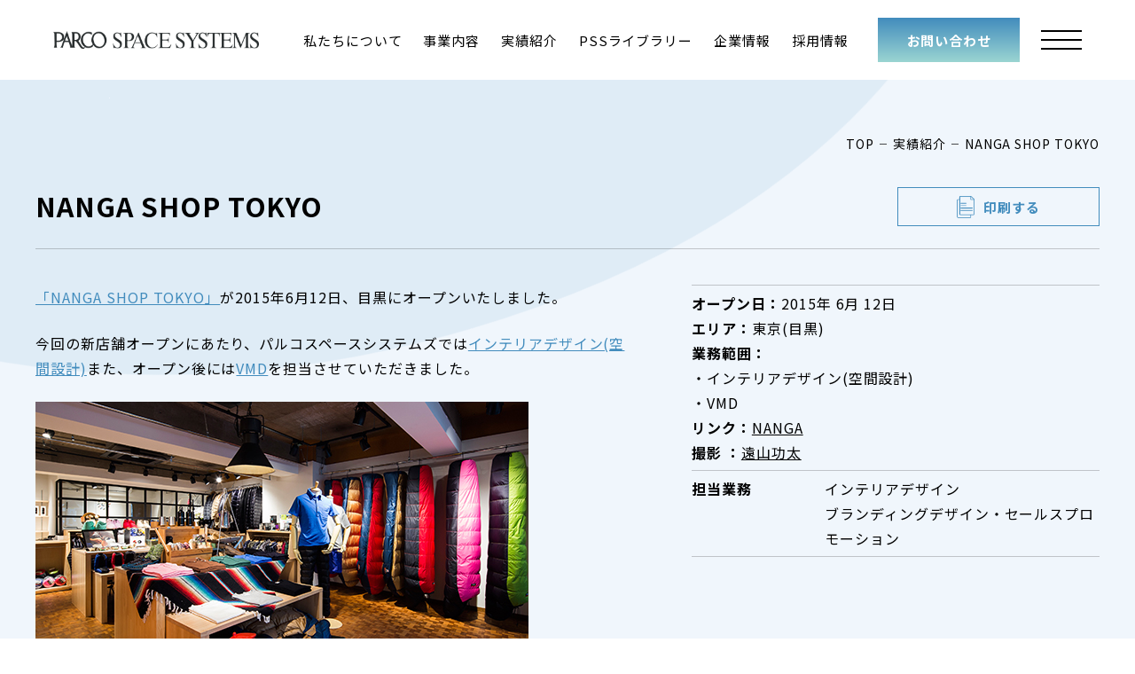

--- FILE ---
content_type: text/html; charset=UTF-8
request_url: https://www.parco-space.co.jp/works/detail/nanga-shop-tokyo/
body_size: 9301
content:
<!DOCTYPE html>
<html lang="ja">
<head>
	<meta charset="utf-8">
	<meta http-equiv="X-UA-Compatible" content="IE=edge">
	<meta name="viewport" content="width=device-width, initial-scale=1.0"><!-- Google Tag Manager -->
	<script>(function(w,d,s,l,i){w[l]=w[l]||[];w[l].push({'gtm.start':
	new Date().getTime(),event:'gtm.js'});var f=d.getElementsByTagName(s)[0],
	j=d.createElement(s),dl=l!='dataLayer'?'&l='+l:'';j.async=true;j.src=
	'https://www.googletagmanager.com/gtm.js?id='+i+dl;f.parentNode.insertBefore(j,f);
	})(window,document,'script','dataLayer','GTM-TK4GLGR');</script>
	<!-- End Google Tag Manager -->
		<title>NANGA SHOP TOKYO｜実績紹介｜パルコスペースシステムズ</title>
	<meta name="description" content="NANGA SHOP TOKYO｜実績紹介｜空間を創造するスペースプロダクトと、その空間を安全・快適に維持管理するビルマネジメントを基軸とした、総合空間事業を提供するパルコスペースシステムズの公式ウェブサイト。">
	<meta name="keywords" content="実績紹介,インテリアデザイン,ブランディングデザイン・セールスプロモーション,照明設計・制御,デジタルサイネージ・映像演出,内装監理,内装工事,建築・内装電気設備工事,プロパティマネジメント,ファシリティマネジメント,ビルマネジメント,パルコスペースシステムズ">
	<meta name="format-detection" content="telephone=no">
	<link rel="icon" type="image/x-icon" href="https://www.parco-space.co.jp/cms/wp-content/themes/parco-space/img/common/favicon.ico">
	<link rel="apple-touch-icon" href="https://www.parco-space.co.jp/cms/wp-content/themes/parco-space/img/common/apple-touch-icon.png">
	<meta property="og:site_name" content="パルコスペースシステムズ">
	<meta property="og:type" content="article">
	<meta property="og:url" content="https://www.parco-space.co.jp/works/detail/nanga-shop-tokyo/">
	<meta property="og:image" content="https://www.parco-space.co.jp/cms/wp-content/themes/parco-space/img/common/ogp.png">
	<meta property="og:title" content="NANGA SHOP TOKYO｜実績紹介｜パルコスペースシステムズ">
	<meta property="og:description" content="NANGA SHOP TOKYO｜実績紹介｜空間を創造するスペースプロダクトと、その空間を安全・快適に維持管理するビルマネジメントを基軸とした、総合空間事業を提供するパルコスペースシステムズの公式ウェブサイト。">
	<meta name="twitter:card" content="summary_large_image">
	<meta name="twitter:title" content="NANGA SHOP TOKYO｜実績紹介｜パルコスペースシステムズ">
	<meta name="twitter:description" content="NANGA SHOP TOKYO｜実績紹介｜空間を創造するスペースプロダクトと、その空間を安全・快適に維持管理するビルマネジメントを基軸とした、総合空間事業を提供するパルコスペースシステムズの公式ウェブサイト。">
	<meta name="twitter:image" content="https://www.parco-space.co.jp/cms/wp-content/themes/parco-space/img/common/ogp.png">
	<link rel="preconnect" href="https://fonts.gstatic.com">
			<link href="https://fonts.googleapis.com/css2?family=M+PLUS+1p:wght@400;700&family=Noto+Sans+JP:wght@400;700&family=Noto+Serif+JP:wght@400;700&family=Poppins:wght@500&display=swap" rel="stylesheet">
					<link rel="stylesheet" href="https://cdnjs.cloudflare.com/ajax/libs/slick-carousel/1.8.1/slick.min.css" integrity="sha512-yHknP1/AwR+yx26cB1y0cjvQUMvEa2PFzt1c9LlS4pRQ5NOTZFWbhBig+X9G9eYW/8m0/4OXNx8pxJ6z57x0dw==" crossorigin="anonymous" referrerpolicy="no-referrer" />
	<link href="https://www.parco-space.co.jp/cms/wp-content/themes/parco-space/css/style.css?ver=2024082601" rel="stylesheet">
	<link rel="canonical" href="https://www.parco-space.co.jp/works/detail/nanga-shop-tokyo/">
		<meta name='robots' content='max-image-preview:large' />
<link rel='stylesheet' id='wp-block-library-css' href='https://www.parco-space.co.jp/cms/wp-includes/css/dist/block-library/style.min.css?ver=6.4.7' type='text/css' media='all' />
<style id='classic-theme-styles-inline-css' type='text/css'>
/*! This file is auto-generated */
.wp-block-button__link{color:#fff;background-color:#32373c;border-radius:9999px;box-shadow:none;text-decoration:none;padding:calc(.667em + 2px) calc(1.333em + 2px);font-size:1.125em}.wp-block-file__button{background:#32373c;color:#fff;text-decoration:none}
</style>
<style id='global-styles-inline-css' type='text/css'>
body{--wp--preset--color--black: #000000;--wp--preset--color--cyan-bluish-gray: #abb8c3;--wp--preset--color--white: #ffffff;--wp--preset--color--pale-pink: #f78da7;--wp--preset--color--vivid-red: #cf2e2e;--wp--preset--color--luminous-vivid-orange: #ff6900;--wp--preset--color--luminous-vivid-amber: #fcb900;--wp--preset--color--light-green-cyan: #7bdcb5;--wp--preset--color--vivid-green-cyan: #00d084;--wp--preset--color--pale-cyan-blue: #8ed1fc;--wp--preset--color--vivid-cyan-blue: #0693e3;--wp--preset--color--vivid-purple: #9b51e0;--wp--preset--gradient--vivid-cyan-blue-to-vivid-purple: linear-gradient(135deg,rgba(6,147,227,1) 0%,rgb(155,81,224) 100%);--wp--preset--gradient--light-green-cyan-to-vivid-green-cyan: linear-gradient(135deg,rgb(122,220,180) 0%,rgb(0,208,130) 100%);--wp--preset--gradient--luminous-vivid-amber-to-luminous-vivid-orange: linear-gradient(135deg,rgba(252,185,0,1) 0%,rgba(255,105,0,1) 100%);--wp--preset--gradient--luminous-vivid-orange-to-vivid-red: linear-gradient(135deg,rgba(255,105,0,1) 0%,rgb(207,46,46) 100%);--wp--preset--gradient--very-light-gray-to-cyan-bluish-gray: linear-gradient(135deg,rgb(238,238,238) 0%,rgb(169,184,195) 100%);--wp--preset--gradient--cool-to-warm-spectrum: linear-gradient(135deg,rgb(74,234,220) 0%,rgb(151,120,209) 20%,rgb(207,42,186) 40%,rgb(238,44,130) 60%,rgb(251,105,98) 80%,rgb(254,248,76) 100%);--wp--preset--gradient--blush-light-purple: linear-gradient(135deg,rgb(255,206,236) 0%,rgb(152,150,240) 100%);--wp--preset--gradient--blush-bordeaux: linear-gradient(135deg,rgb(254,205,165) 0%,rgb(254,45,45) 50%,rgb(107,0,62) 100%);--wp--preset--gradient--luminous-dusk: linear-gradient(135deg,rgb(255,203,112) 0%,rgb(199,81,192) 50%,rgb(65,88,208) 100%);--wp--preset--gradient--pale-ocean: linear-gradient(135deg,rgb(255,245,203) 0%,rgb(182,227,212) 50%,rgb(51,167,181) 100%);--wp--preset--gradient--electric-grass: linear-gradient(135deg,rgb(202,248,128) 0%,rgb(113,206,126) 100%);--wp--preset--gradient--midnight: linear-gradient(135deg,rgb(2,3,129) 0%,rgb(40,116,252) 100%);--wp--preset--font-size--small: 13px;--wp--preset--font-size--medium: 20px;--wp--preset--font-size--large: 36px;--wp--preset--font-size--x-large: 42px;--wp--preset--spacing--20: 0.44rem;--wp--preset--spacing--30: 0.67rem;--wp--preset--spacing--40: 1rem;--wp--preset--spacing--50: 1.5rem;--wp--preset--spacing--60: 2.25rem;--wp--preset--spacing--70: 3.38rem;--wp--preset--spacing--80: 5.06rem;--wp--preset--shadow--natural: 6px 6px 9px rgba(0, 0, 0, 0.2);--wp--preset--shadow--deep: 12px 12px 50px rgba(0, 0, 0, 0.4);--wp--preset--shadow--sharp: 6px 6px 0px rgba(0, 0, 0, 0.2);--wp--preset--shadow--outlined: 6px 6px 0px -3px rgba(255, 255, 255, 1), 6px 6px rgba(0, 0, 0, 1);--wp--preset--shadow--crisp: 6px 6px 0px rgba(0, 0, 0, 1);}:where(.is-layout-flex){gap: 0.5em;}:where(.is-layout-grid){gap: 0.5em;}body .is-layout-flow > .alignleft{float: left;margin-inline-start: 0;margin-inline-end: 2em;}body .is-layout-flow > .alignright{float: right;margin-inline-start: 2em;margin-inline-end: 0;}body .is-layout-flow > .aligncenter{margin-left: auto !important;margin-right: auto !important;}body .is-layout-constrained > .alignleft{float: left;margin-inline-start: 0;margin-inline-end: 2em;}body .is-layout-constrained > .alignright{float: right;margin-inline-start: 2em;margin-inline-end: 0;}body .is-layout-constrained > .aligncenter{margin-left: auto !important;margin-right: auto !important;}body .is-layout-constrained > :where(:not(.alignleft):not(.alignright):not(.alignfull)){max-width: var(--wp--style--global--content-size);margin-left: auto !important;margin-right: auto !important;}body .is-layout-constrained > .alignwide{max-width: var(--wp--style--global--wide-size);}body .is-layout-flex{display: flex;}body .is-layout-flex{flex-wrap: wrap;align-items: center;}body .is-layout-flex > *{margin: 0;}body .is-layout-grid{display: grid;}body .is-layout-grid > *{margin: 0;}:where(.wp-block-columns.is-layout-flex){gap: 2em;}:where(.wp-block-columns.is-layout-grid){gap: 2em;}:where(.wp-block-post-template.is-layout-flex){gap: 1.25em;}:where(.wp-block-post-template.is-layout-grid){gap: 1.25em;}.has-black-color{color: var(--wp--preset--color--black) !important;}.has-cyan-bluish-gray-color{color: var(--wp--preset--color--cyan-bluish-gray) !important;}.has-white-color{color: var(--wp--preset--color--white) !important;}.has-pale-pink-color{color: var(--wp--preset--color--pale-pink) !important;}.has-vivid-red-color{color: var(--wp--preset--color--vivid-red) !important;}.has-luminous-vivid-orange-color{color: var(--wp--preset--color--luminous-vivid-orange) !important;}.has-luminous-vivid-amber-color{color: var(--wp--preset--color--luminous-vivid-amber) !important;}.has-light-green-cyan-color{color: var(--wp--preset--color--light-green-cyan) !important;}.has-vivid-green-cyan-color{color: var(--wp--preset--color--vivid-green-cyan) !important;}.has-pale-cyan-blue-color{color: var(--wp--preset--color--pale-cyan-blue) !important;}.has-vivid-cyan-blue-color{color: var(--wp--preset--color--vivid-cyan-blue) !important;}.has-vivid-purple-color{color: var(--wp--preset--color--vivid-purple) !important;}.has-black-background-color{background-color: var(--wp--preset--color--black) !important;}.has-cyan-bluish-gray-background-color{background-color: var(--wp--preset--color--cyan-bluish-gray) !important;}.has-white-background-color{background-color: var(--wp--preset--color--white) !important;}.has-pale-pink-background-color{background-color: var(--wp--preset--color--pale-pink) !important;}.has-vivid-red-background-color{background-color: var(--wp--preset--color--vivid-red) !important;}.has-luminous-vivid-orange-background-color{background-color: var(--wp--preset--color--luminous-vivid-orange) !important;}.has-luminous-vivid-amber-background-color{background-color: var(--wp--preset--color--luminous-vivid-amber) !important;}.has-light-green-cyan-background-color{background-color: var(--wp--preset--color--light-green-cyan) !important;}.has-vivid-green-cyan-background-color{background-color: var(--wp--preset--color--vivid-green-cyan) !important;}.has-pale-cyan-blue-background-color{background-color: var(--wp--preset--color--pale-cyan-blue) !important;}.has-vivid-cyan-blue-background-color{background-color: var(--wp--preset--color--vivid-cyan-blue) !important;}.has-vivid-purple-background-color{background-color: var(--wp--preset--color--vivid-purple) !important;}.has-black-border-color{border-color: var(--wp--preset--color--black) !important;}.has-cyan-bluish-gray-border-color{border-color: var(--wp--preset--color--cyan-bluish-gray) !important;}.has-white-border-color{border-color: var(--wp--preset--color--white) !important;}.has-pale-pink-border-color{border-color: var(--wp--preset--color--pale-pink) !important;}.has-vivid-red-border-color{border-color: var(--wp--preset--color--vivid-red) !important;}.has-luminous-vivid-orange-border-color{border-color: var(--wp--preset--color--luminous-vivid-orange) !important;}.has-luminous-vivid-amber-border-color{border-color: var(--wp--preset--color--luminous-vivid-amber) !important;}.has-light-green-cyan-border-color{border-color: var(--wp--preset--color--light-green-cyan) !important;}.has-vivid-green-cyan-border-color{border-color: var(--wp--preset--color--vivid-green-cyan) !important;}.has-pale-cyan-blue-border-color{border-color: var(--wp--preset--color--pale-cyan-blue) !important;}.has-vivid-cyan-blue-border-color{border-color: var(--wp--preset--color--vivid-cyan-blue) !important;}.has-vivid-purple-border-color{border-color: var(--wp--preset--color--vivid-purple) !important;}.has-vivid-cyan-blue-to-vivid-purple-gradient-background{background: var(--wp--preset--gradient--vivid-cyan-blue-to-vivid-purple) !important;}.has-light-green-cyan-to-vivid-green-cyan-gradient-background{background: var(--wp--preset--gradient--light-green-cyan-to-vivid-green-cyan) !important;}.has-luminous-vivid-amber-to-luminous-vivid-orange-gradient-background{background: var(--wp--preset--gradient--luminous-vivid-amber-to-luminous-vivid-orange) !important;}.has-luminous-vivid-orange-to-vivid-red-gradient-background{background: var(--wp--preset--gradient--luminous-vivid-orange-to-vivid-red) !important;}.has-very-light-gray-to-cyan-bluish-gray-gradient-background{background: var(--wp--preset--gradient--very-light-gray-to-cyan-bluish-gray) !important;}.has-cool-to-warm-spectrum-gradient-background{background: var(--wp--preset--gradient--cool-to-warm-spectrum) !important;}.has-blush-light-purple-gradient-background{background: var(--wp--preset--gradient--blush-light-purple) !important;}.has-blush-bordeaux-gradient-background{background: var(--wp--preset--gradient--blush-bordeaux) !important;}.has-luminous-dusk-gradient-background{background: var(--wp--preset--gradient--luminous-dusk) !important;}.has-pale-ocean-gradient-background{background: var(--wp--preset--gradient--pale-ocean) !important;}.has-electric-grass-gradient-background{background: var(--wp--preset--gradient--electric-grass) !important;}.has-midnight-gradient-background{background: var(--wp--preset--gradient--midnight) !important;}.has-small-font-size{font-size: var(--wp--preset--font-size--small) !important;}.has-medium-font-size{font-size: var(--wp--preset--font-size--medium) !important;}.has-large-font-size{font-size: var(--wp--preset--font-size--large) !important;}.has-x-large-font-size{font-size: var(--wp--preset--font-size--x-large) !important;}
.wp-block-navigation a:where(:not(.wp-element-button)){color: inherit;}
:where(.wp-block-post-template.is-layout-flex){gap: 1.25em;}:where(.wp-block-post-template.is-layout-grid){gap: 1.25em;}
:where(.wp-block-columns.is-layout-flex){gap: 2em;}:where(.wp-block-columns.is-layout-grid){gap: 2em;}
.wp-block-pullquote{font-size: 1.5em;line-height: 1.6;}
</style>
<link rel='stylesheet' id='contact-form-7-css' href='https://www.parco-space.co.jp/cms/wp-content/plugins/contact-form-7/includes/css/styles.css?ver=5.9.8' type='text/css' media='all' />
<link rel='stylesheet' id='wpcf7-redirect-script-frontend-css' href='https://www.parco-space.co.jp/cms/wp-content/plugins/wpcf7-redirect/build/assets/frontend-script.css?ver=2c532d7e2be36f6af233' type='text/css' media='all' />
<link rel='stylesheet' id='contact-form-7-confirm-css' href='https://www.parco-space.co.jp/cms/wp-content/plugins/contact-form-7-add-confirm/includes/css/styles.css?ver=5.1' type='text/css' media='all' />
<script type="text/javascript" src="https://www.parco-space.co.jp/cms/wp-includes/js/jquery/jquery.min.js?ver=3.7.1" id="jquery-core-js"></script>
<script type="text/javascript" src="https://www.parco-space.co.jp/cms/wp-includes/js/jquery/jquery-migrate.min.js?ver=3.4.1" id="jquery-migrate-js"></script>
<script type="text/javascript">
var _trackingid = 'LFT-18305-1';

(function() {
    var lft = document.createElement('script'); lft.type = 'text/javascript'; lft.async = true;
    lft.src = ('https:' == document.location.protocol ? 'https:' : 'http:') + '//track.list-finder.jp/js/ja/track.js';
    var snode = document.getElementsByTagName('script')[0]; snode.parentNode.insertBefore(lft, snode);
})();
</script>
</head>
<body id="works" class="has-print-style">
<!-- Google Tag Manager (noscript) -->
<noscript><iframe src="https://www.googletagmanager.com/ns.html?id=GTM-TK4GLGR"
height="0" width="0" style="display:none;visibility:hidden"></iframe></noscript>
<!-- End Google Tag Manager (noscript) -->
<div class="js-media-query u-media-query"></div>
<div class="u-defs">
		<svg>
	<defs>
		<filter id="svgFilter01">
			<feGaussianBlur in="SourceGraphic" stdDeviation="20" result="blur" />
			<feColorMatrix in="blur" mode="matrix" values="1 0 0 0 0 0 1 0 0 0 0 0 1 0 0 0 0 0 80 -20" result="goo"/>
		</filter>
	</defs>
</svg>
</div>
<div class="js-wrapper l-wrapper" data-bg="0">
	<div class="js-nav-overlay l-nav-overlay"></div>
	<header class="js-header l-header">
		<div class="l-header-info">
			<div class="l-header-info__inner">
								<p class="l-header-info__logo"><a href="https://www.parco-space.co.jp/" class="l-header-info__logo-link u-alpha"><img src="https://www.parco-space.co.jp/cms/wp-content/themes/parco-space/img/common/logo01.png" alt="パルコスペースシステムズ"></a></p>
				<div class="l-header-menu u-view-upper-tb">
					<ul class="l-header-menu-list">
						<li class="l-header-menu-list__item"><a class="l-header-menu-list__link" href="https://www.parco-space.co.jp/about/">私たちについて</a></li>
						<li class="l-header-menu-list__item has-child" ontouchstart="">
							<p class="l-header-menu-list__txt">事業内容</p>
							<div class="l-header-menu-child">
								<div class="l-header-menu-child__inner u-inner">
									<p class="l-header-menu-child__tit">
										<a class="l-header-menu-child__tit-link" href="https://www.parco-space.co.jp/service/">
											<span class="l-header-menu-child__tit-en u-en">Service</span>
											<span class="l-header-menu-child__tit-main">事業内容</span>
										</a>
									</p>
									<div class="l-header-menu-child__col">
										<p class="l-header-menu-child__col-tit">設計・デザイン・コンサルティング</p>
										<ul class="l-header-menu-child-list">
											<li class="l-header-menu-child-list__item"><a class="l-header-menu-child-list__link" href="https://www.parco-space.co.jp/service/interior-design/">インテリアデザイン</a></li>
											<li class="l-header-menu-child-list__item"><a class="l-header-menu-child-list__link" href="https://www.parco-space.co.jp/service/branding-design/">ブランディングデザイン・<br>セールスプロモーション</a></li>
											<li class="l-header-menu-child-list__item"><a class="l-header-menu-child-list__link" href="https://www.parco-space.co.jp/service/lighting-design/">照明設計・制御</a></li>
											<li class="l-header-menu-child-list__item"><a class="l-header-menu-child-list__link" href="https://www.parco-space.co.jp/service/digital-signage/">デジタルサイネージ・<br>映像演出</a></li>
											<li class="l-header-menu-child-list__item"><a class="l-header-menu-child-list__link" href="https://www.parco-space.co.jp/service/interior-supervision/">内装監理</a></li>
										</ul>
									</div>
									<div class="l-header-menu-child__col">
										<p class="l-header-menu-child__col-tit">施工・制作</p>
										<ul class="l-header-menu-child-list">
											<li class="l-header-menu-child-list__item"><a class="l-header-menu-child-list__link" href="https://www.parco-space.co.jp/service/interior-work/">内装工事</a></li>
											<li class="l-header-menu-child-list__item"><a class="l-header-menu-child-list__link" href="https://www.parco-space.co.jp/service/electrical-work/">建築・内装電気設備工事</a></li>
											<li class="l-header-menu-child-list__item"><a class="l-header-menu-child-list__link" href="https://www.parco-space.co.jp/service/telecommunication-work/">電気通信工事</a></li>
										</ul>
									</div>
									<div class="l-header-menu-child__col">
										<p class="l-header-menu-child__col-tit">運営管理・マネジメント</p>
										<ul class="l-header-menu-child-list">
											<li class="l-header-menu-child-list__item"><a class="l-header-menu-child-list__link" href="https://www.parco-space.co.jp/service/property-management/">プロパティマネジメント</a></li>
											<li class="l-header-menu-child-list__item"><a class="l-header-menu-child-list__link" href="https://www.parco-space.co.jp/service/facility-management/">ファシリティマネジメント</a></li>
											<li class="l-header-menu-child-list__item"><a class="l-header-menu-child-list__link" href="https://www.parco-space.co.jp/service/building-management/">ビルマネジメント</a></li>
											<li class="l-header-menu-child-list__item is-other"><a class="l-header-menu-child-list__link" href="https://www.parco-space.co.jp/plusbision" target="_blank" rel="noopener noreferrer">施設管理システム「＋BISION」</a></li>
										</ul>
									</div>
								</div>
							</div>
						</li>
						<li class="l-header-menu-list__item"><a class="l-header-menu-list__link" href="https://www.parco-space.co.jp/works/">実績紹介</a></li>
						<li class="l-header-menu-list__item"><a class="l-header-menu-list__link" href="https://www.parco-space.co.jp/library/">PSSライブラリー</a></li>
						<li class="l-header-menu-list__item has-child" ontouchstart="">
							<p class="l-header-menu-list__txt">企業情報</p>
							<div class="l-header-menu-child">
								<div class="l-header-menu-child__inner u-inner">
									<p class="l-header-menu-child__tit">
										<span class="l-header-menu-child__tit-en u-en">Company</span>
										<span class="l-header-menu-child__tit-main">企業情報</span>
									</p>
									<ul class="l-header-menu-child-list">
										<li class="l-header-menu-child-list__item"><a class="l-header-menu-child-list__link" href="https://www.parco-space.co.jp/company/message/">トップメッセージ</a></li>
										<li class="l-header-menu-child-list__item"><a class="l-header-menu-child-list__link" href="https://www.parco-space.co.jp/company/profile/">会社概要</a></li>
										<li class="l-header-menu-child-list__item"><a class="l-header-menu-child-list__link" href="https://www.parco-space.co.jp/company/history/">沿革</a></li>
									</ul>
									<ul class="l-header-menu-child-list">
										<li class="l-header-menu-child-list__item"><a class="l-header-menu-child-list__link" href="https://www.parco-space.co.jp/company/organization/">組織図</a></li>
										<li class="l-header-menu-child-list__item"><a class="l-header-menu-child-list__link" href="https://www.parco-space.co.jp/company/officelist/">本社・拠点一覧</a></li>
										<li class="l-header-menu-child-list__item"><a class="l-header-menu-child-list__link" href="https://www.parco-space.co.jp/company/qualifications/">保有資格</a></li>
									</ul>
									<ul class="l-header-menu-child-list">
										<li class="l-header-menu-child-list__item"><a class="l-header-menu-child-list__link" href="https://www.parco-space.co.jp/company/pss-way/">PSS WAY</a></li>
										<li class="l-header-menu-child-list__item"><a class="l-header-menu-child-list__link" href="https://www.parco-space.co.jp/company/sustainability/">サステナビリティ</a></li>
									</ul>
								</div>
							</div>
						</li>
						<li class="l-header-menu-list__item"><a class="l-header-menu-list__link" href="https://www.parco-space.co.jp/pss_recruit/" target="_blank" rel="noopener noreferrer">採用情報</a></li>
					</ul>
					<p class="l-header-menu-contact u-view-upper-tb">
						<a href="https://www.parco-space.co.jp/contact/" class="l-header-menu-contact__link">
							<span class="l-header-menu-contact__link-main">お問い合わせ</span>
							<span class="l-header-menu-contact__link-bg"></span>
						</a>
					</p>
				</div>
			</div>
			<button class="js-nav-btn l-nav-btn">
				<span class="l-nav-btn__line"></span>
				<span class="l-nav-btn__line"></span>
				<span class="l-nav-btn__line"></span>
			</button>
		</div>
		<nav class="js-nav-content l-nav" role="navigation" itemscope itemtype="http://www.schema.org/SiteNavigationElement">
			<div class="l-nav__inner u-inner">
				<ul class="l-nav-list">
					<li class="l-nav-list__item" itemprop="name">
						<a class="l-nav-list__link" href="https://www.parco-space.co.jp/about/">
							<span class="l-nav-list__link-en u-en">About</span>
							<span class="l-nav-list__link-main">私たちについて</span>
						</a>
					</li>
					<li class="l-nav-list__item" itemprop="name">
						<a class="l-nav-list__link" href="https://www.parco-space.co.jp/works/">
							<span class="l-nav-list__link-en u-en">Works</span>
							<span class="l-nav-list__link-main">実績紹介</span>
						</a>
					</li>
				</ul>
				<ul class="l-nav-list has-many-children">
					<li class="l-nav-list__item" itemprop="name">
						<a class="l-nav-list__link u-view-upper-tb" href="https://www.parco-space.co.jp/service/">
							<span class="l-nav-list__link-en u-en">Service</span>
							<span class="l-nav-list__link-main">事業内容</span>
						</a>
						<p class="js-c-toggle-trigger l-nav-list__txt u-view-sp">
							<span class="l-nav-list__txt-en u-en">Service</span>
							<span class="l-nav-list__txt-main">事業内容</span>
						</p>
						<div class="js-c-toggle-content l-nav-list__content">
							<div class="l-nav-list__children">
								<div class="l-nav-list__children-col">
									<p class="l-nav-list__children-col-tit">設計・デザイン・<br>コンサルティング</p>
									<ul class="l-nav-list-child">
										<li class="l-nav-list-child__item" itemprop="name"><a class="l-nav-list-child__link" href="https://www.parco-space.co.jp/service/interior-design/">インテリアデザイン</a></li>
										<li class="l-nav-list-child__item" itemprop="name"><a class="l-nav-list-child__link" href="https://www.parco-space.co.jp/service/branding-design/">ブランディングデザイン・<br>セールスプロモーション</a></li>
										<li class="l-nav-list-child__item" itemprop="name"><a class="l-nav-list-child__link" href="https://www.parco-space.co.jp/service/lighting-design/">照明設計・制御</a></li>
										<li class="l-nav-list-child__item" itemprop="name"><a class="l-nav-list-child__link" href="https://www.parco-space.co.jp/service/digital-signage/">デジタルサイネージ・<br>映像演出</a></li>
										<li class="l-nav-list-child__item" itemprop="name"><a class="l-nav-list-child__link" href="https://www.parco-space.co.jp/service/interior-supervision/">内装監理</a></li>
									</ul>
								</div>
								<div class="l-nav-list__children-col">
									<p class="l-nav-list__children-col-tit">施工・制作</p>
									<ul class="l-nav-list-child">
										<li class="l-nav-list-child__item" itemprop="name"><a class="l-nav-list-child__link" href="https://www.parco-space.co.jp/service/interior-work/">内装工事</a></li>
										<li class="l-nav-list-child__item" itemprop="name"><a class="l-nav-list-child__link" href="https://www.parco-space.co.jp/service/electrical-work/">建築・内装電気設備工事</a></li>
										<li class="l-nav-list-child__item" itemprop="name"><a class="l-nav-list-child__link" href="https://www.parco-space.co.jp/service/telecommunication-work/">電気通信工事</a></li>
									</ul>
									<p class="l-nav-list__children-col-tit">運営管理・マネジメント</p>
									<ul class="l-nav-list-child">
										<li class="l-nav-list-child__item" itemprop="name"><a class="l-nav-list-child__link" href="https://www.parco-space.co.jp/service/property-management/">プロパティマネジメント</a></li>
										<li class="l-nav-list-child__item" itemprop="name"><a class="l-nav-list-child__link" href="https://www.parco-space.co.jp/service/facility-management/">ファシリティマネジメント</a></li>
										<li class="l-nav-list-child__item" itemprop="name"><a class="l-nav-list-child__link" href="https://www.parco-space.co.jp/service/building-management/">ビルマネジメント</a></li>
										<li class="l-nav-list-child__item is-other" itemprop="name"><a class="l-nav-list-child__link" href="https://www.parco-space.co.jp/plusbision" target="_blank" rel="noopener noreferrer">施設管理システム「＋BISION」</a></li>
									</ul>
								</div>
							</div>
						</div>
					</li>
				</ul>
				<ul class="l-nav-list">
					<li class="l-nav-list__item" itemprop="name">
						<a class="l-nav-list__link u-view-upper-tb" href="https://www.parco-space.co.jp/company/profile/">
							<span class="l-nav-list__link-en u-en">Company</span>
							<span class="l-nav-list__link-main">企業情報</span>
						</a>
						<p class="js-c-toggle-trigger l-nav-list__txt u-view-sp">
							<span class="l-nav-list__txt-en u-en">Company</span>
							<span class="l-nav-list__txt-main">企業情報</span>
						</p>
						<div class="js-c-toggle-content l-nav-list__content">
							<div class="l-nav-list__children">
								<ul class="l-nav-list-child">
									<li class="l-nav-list-child__item" itemprop="name"><a class="l-nav-list-child__link" href="https://www.parco-space.co.jp/company/message/">トップメッセージ</a></li>
									<li class="l-nav-list-child__item" itemprop="name"><a class="l-nav-list-child__link" href="https://www.parco-space.co.jp/company/profile/">会社概要</a></li>
									<li class="l-nav-list-child__item" itemprop="name"><a class="l-nav-list-child__link" href="https://www.parco-space.co.jp/company/history/">沿革</a></li>
									<li class="l-nav-list-child__item" itemprop="name"><a class="l-nav-list-child__link" href="https://www.parco-space.co.jp/company/organization/">組織図</a></li>
								</ul>
								<ul class="l-nav-list-child">
									<li class="l-nav-list-child__item" itemprop="name"><a class="l-nav-list-child__link" href="https://www.parco-space.co.jp/company/officelist/">本社・拠点一覧</a></li>
									<li class="l-nav-list-child__item" itemprop="name"><a class="l-nav-list-child__link" href="https://www.parco-space.co.jp/company/qualifications/">保有資格</a></li>
									<li class="l-nav-list-child__item" itemprop="name"><a class="l-nav-list-child__link" href="https://www.parco-space.co.jp/company/pss-way/">PSS WAY</a></li>
									<li class="l-nav-list-child__item" itemprop="name"><a class="l-nav-list-child__link" href="https://www.parco-space.co.jp/company/sustainability/">サステナビリティ</a></li>
								</ul>
							</div>
						</div>
					</li>
				</ul>
				<ul class="l-nav-list">
					<li class="l-nav-list__item" itemprop="name">
						<a class="l-nav-list__link" href="https://www.parco-space.co.jp/library/">
							<span class="l-nav-list__link-en u-en">PSS Library</span>
							<span class="l-nav-list__link-main">PSSライブラリー</span>
						</a>
					</li>
					<li class="l-nav-list__item" itemprop="name">
						<a class="l-nav-list__link" href="https://www.parco-space.co.jp/news/">
							<span class="l-nav-list__link-en u-en">News</span>
							<span class="l-nav-list__link-main">ニュース</span>
						</a>
					</li>
					<li class="l-nav-list__item" itemprop="name">
						<a class="l-nav-list__link" href="https://www.parco-space.co.jp/pss_recruit/" target="_blank" rel="noopener noreferrer">
							<span class="l-nav-list__link-en u-en">Recruit</span>
							<span class="l-nav-list__link-main">採用・募集情報</span>
						</a>
					</li>
				</ul>
				<p class="l-nav-contact u-view-sp">
					<a href="https://www.parco-space.co.jp/contact/" class="l-nav-contact__link"><span class="l-nav-contact__link-main">お問い合わせ</span></a>
				</p>
				<div class="l-nav-foot">
					<ul class="l-nav-foot-list">
						<li class="l-nav-foot-list__item"><a class="l-nav-foot-list__link" href="https://www.j-front-retailing.com/sustainability/supply-chain/supply-chain02.html" target="_blank" rel="noopener noreferrer">JFRお取引先様行動原則</a></li>
						<li class="l-nav-foot-list__item"><a class="l-nav-foot-list__link" href="https://www.parco-space.co.jp/download/">協力会社様専用</a></li>
						<li class="l-nav-foot-list__item"><a class="l-nav-foot-list__link" href="https://www.parco-space.co.jp/privacy/">プライバシーポリシー</a></li>
						<li class="l-nav-foot-list__item"><a class="l-nav-foot-list__link" href="https://www.parco-space.co.jp/sitemap/">サイトマップ</a></li>
					</ul>
				</div>
			</div>
		</nav>
	</header>
	<!-- /.l-header -->
			<div class="l-empty-img c-bg01 is-bg01">
			<div class="js-c-bg c-bg01__prop"></div>
		</div>
		<!-- /.l-empty-img -->
		<div class="l-breadcrumb u-view-upper-tb">
	<ol class="l-breadcrumb-list u-inner">
		<li class="l-breadcrumb-list__item"><a href="https://www.parco-space.co.jp" class="l-breadcrumb-list__link">TOP</a></li>
					<li class="l-breadcrumb-list__item"><a href="https://www.parco-space.co.jp/works/" class="l-breadcrumb-list__link">実績紹介</a></li>
						<li class="l-breadcrumb-list__item">NANGA SHOP TOKYO</li>
			</ol>
</div>
<!-- /#breadcrumb -->
<script type="application/ld+json">
{
	"@context": "http://schema.org",
	"@type": "BreadcrumbList",
	"itemListElement": [
		{
			"@type": "ListItem",
			"position": 1,
			"item": {
				"@id": "https://www.parco-space.co.jp/",
				"name": "HOME"
			}
		},
				{
			"@type": "ListItem",
			"position": 2,
			"item": {
				"@id": "https://www.parco-space.co.jp/works/",
				"name": "実績紹介"
			}
		},
				{
			"@type": "ListItem",
			"position": 3,
			"item": {
				"@id": "https://www.parco-space.co.jp/works/detail/nanga-shop-tokyo/",
				"name": "NANGA SHOP TOKYO"
			}
		}
			]
}
</script>
		<div class="l-container has-no-forehead">
<div class="l-contents">
<main role="main">
	<article class="c-single01">
		<div class="c-single01__inner u-inner">
			<header class="c-single01-head has-btn">
				<h1 class="c-single01-head__main">NANGA SHOP TOKYO</h1>
				<p class="js-c-cursor-elm js-works-print c-single01-head__btn"><span class=" c-single01-head__btn-txt">印刷する</span></p>
				<div class="c-single01-head-onlyprint"><img src="https://www.parco-space.co.jp/cms/wp-content/themes/parco-space/img/common/logo_works01.png" alt=""></div>
			</header>
						<div class="c-single01__container has-sidebar">
				<div class="c-single01__main">
					<div class="c-single01__content">
						<p>
<a href="http://nanga-schlaf.com/" target="_blank" rel="noopener">「NANGA SHOP TOKYO」</a>が2015年6月12日、目黒にオープンいたしました。</p>
<p>
今回の新店舗オープンにあたり、パルコスペースシステムズでは<a href="https://www.parco-space.co.jp/cms/service/#service15">インテリアデザイン(空間設計)</a>また、オープン後には<a href="https://www.parco-space.co.jp/cms/service/#service14">VMD</a>を担当させていただきました。</p>
<p>
<img fetchpriority="high" decoding="async" alt="NANGA-SHOP-TOKYO-1.jpg" class="mt-image-none" height="393" src="https://www.parco-space.co.jp/cms/wp-content/themes/parco-space/img/works/images_item/NANGA-SHOP-TOKYO-1.jpg" width="556" /></p>
<p>
<img decoding="async" alt="NANGA-SHOP-TOKYO-2.jpg" class="mt-image-none" height="393" src="https://www.parco-space.co.jp/cms/wp-content/themes/parco-space/img/works/images_item/NANGA-SHOP-TOKYO-2.jpg" width="556" /></p>
<p>
<img decoding="async" alt="NANGA-SHOP-TOKYO-3.jpg" class="mt-image-none" height="500" src="https://www.parco-space.co.jp/cms/wp-content/themes/parco-space/img/works/images_item/NANGA-SHOP-TOKYO-3.jpg" width="333" /></p>
<p>
<img decoding="async" alt="NANGA-SHOP-TOKYO-4.jpg" class="mt-image-none" height="393" src="https://www.parco-space.co.jp/cms/wp-content/themes/parco-space/img/works/images_item/NANGA-SHOP-TOKYO-4.jpg" width="556" /></p>
<p>
<img decoding="async" alt="NANGA-SHOP-TOKYO-5.jpg" class="mt-image-none" height="393" src="https://www.parco-space.co.jp/cms/wp-content/themes/parco-space/img/works/images_item/NANGA-SHOP-TOKYO-5.jpg" width="556" /></p>
<p>
<img decoding="async" alt="NANGA-SHOP-TOKYO-6.jpg" class="mt-image-none" height="393" src="https://www.parco-space.co.jp/cms/wp-content/themes/parco-space/img/works/images_item/NANGA-SHOP-TOKYO-6.jpg" width="556" /></p>
<p>
<img decoding="async" alt="NANGA-SHOP-TOKYO-7.jpg" class="mt-image-none" height="393" src="https://www.parco-space.co.jp/cms/wp-content/themes/parco-space/img/works/images_item/NANGA-SHOP-TOKYO-7.jpg" width="556" /></p>
<p>
&nbsp;</p>
											</div>
				</div>
				<div class="c-single01__side">
					<div class="c-single01__data">
													<div class="c-single01__data-txt">
								<div>
<b>オープン日：</b>2015年 6月 12日</div>
<div>
<b>エリア：</b>東京(目黒)</div>
<div>
<b>業務範囲：</b></div>
<div>
・インテリアデザイン(空間設計)</div>
<div>
・VMD</div>
<div>
<b>リンク：</b><a href="http://nanga-schlaf.com/" target="_blank" rel="noopener">NANGA</a></div>
<div>
<div>
<b>撮影 ：</b><a href="http://www.archipicture.co" target="_blank" rel="noopener">遠山功太</a></div>
</div>

							</div>
																		<dl class="c-single01__data-dl">
																																											<dt>担当業務</dt>
								<dd>
																			インテリアデザイン<br>																			ブランディングデザイン・セールスプロモーション<br>																										</dd>
																											</dl>
					</div>
				</div>
			</div>
		</div>
		<div class="c-single01-onlyprint">
			<p class="c-single01-onlyprint__logo"><img src="https://www.parco-space.co.jp/cms/wp-content/themes/parco-space/img/common/logo02.png" alt=""></p>
			<p class="c-single01-onlyprint__cr u-en">&copy; PARCO SPACE SYSTEMS CO., LTD.</p>
		</div>
	</article>
	<div class="c-single01-foot">
		<div class="c-single01-foot__inner u-inner">
						<ul class="pager c-pager02">
				<li class="c-pager02__prev"><a href="https://www.parco-space.co.jp/works/detail/post-75/" rel="prev">前の実績へ</a></li>
		<li class="c-pager02__all"><a href="https://www.parco-space.co.jp/works/">一覧に戻る</a></li>
			<li class="c-pager02__next"><a href="https://www.parco-space.co.jp/works/detail/cocomeister8/" rel="next">次の実績へ</a></li>
	</ul>		</div>
	</div>
	</main>
</div>
<!-- /.l-contents -->
			<div class="c-cv01">
	<div class="c-cv01__inner u-inner">
		<div class="c-cv01__box">
			<div class="c-cv01__box-in">
				<div class="c-cv01__area-txt">
					<p class="c-cv01__head u-en">Contact</p>
					<p class="c-cv01__lead">ご依頼やご相談など、<br>お気軽に<br class="u-view-sp">お問い合わせください。</p>
				</div>
				<div class="c-cv01__area-btn">
					<p class="c-cv01-btn">
						<a href="https://www.parco-space.co.jp/contact/" class="c-cv01-btn__link">
							<span class="c-cv01-btn__link-main">お問い合わせ</span>
						</a>
					</p>
				</div>
			</div>
		</div>
	</div>
</div>	</div>
<!-- /.l-container -->
<footer class="js-footer l-footer c-bg01 is-bg05">
	<div class="l-footer__inner u-inner is-wide-pc">
		<div class="l-footer-info">
			<p class="l-footer-info__logo"><a href="https://www.parco-space.co.jp/" class="l-footer-info__logo-link u-alpha"><img src="https://www.parco-space.co.jp/cms/wp-content/themes/parco-space/img/common/logo02.png" alt=""></a></p>
			<p class="l-footer-info__name">株式会社パルコスペースシステムズ</p>
			<p class="l-footer-info__access">〒150-0045<br>東京都渋谷区神泉町8-16  渋谷ファーストプレイス<br>TEL 03-5459-6811（受付時間 10:00～17:00）</p>
			<p class="l-footer-info__bnr"><a href="https://www.j-front-retailing.com" target="_blank" rel="noopener noreferrer" class="l-footer-info__bnr-link u-alpha"><img src="https://www.parco-space.co.jp/cms/wp-content/themes/parco-space/img/common/footer_bnr01.png" alt="Ｊ．フロント リテイリング株式会社"></a></p>
		</div>
		<div class="l-footer-nav u-view-upper-tb">
			<ul class="l-footer-nav-list">
				<li class="l-footer-nav-list__item">
					<a class="l-footer-nav-list__link" href="https://www.parco-space.co.jp/about/">
						<span class="l-footer-nav-list__link-en u-en">About</span>
						<span class="l-footer-nav-list__link-main">私たちについて</span>
					</a>
				</li>
				<li class="l-footer-nav-list__item">
					<a class="l-footer-nav-list__link" href="https://www.parco-space.co.jp/works/">
						<span class="l-footer-nav-list__link-en u-en">Works</span>
						<span class="l-footer-nav-list__link-main">実績紹介</span>
					</a>
				</li>
			</ul>
			<ul class="l-footer-nav-list">
				<li class="l-footer-nav-list__item">
					<a class="l-footer-nav-list__link" href="https://www.parco-space.co.jp/service/">
						<span class="l-footer-nav-list__link-en u-en">Service</span>
						<span class="l-footer-nav-list__link-main">事業内容</span>
					</a>
					<div class="l-footer-nav-list__children">
						<ul class="l-footer-nav-list-child">
							<li class="l-footer-nav-list-child__item"><a class="l-footer-nav-list-child__link" href="https://www.parco-space.co.jp/service/interior-design/">インテリアデザイン</a></li>
							<li class="l-footer-nav-list-child__item"><a class="l-footer-nav-list-child__link" href="https://www.parco-space.co.jp/service/branding-design/">ブランディングデザイン・<br>セールスプロモーション</a></li>
							<li class="l-footer-nav-list-child__item"><a class="l-footer-nav-list-child__link" href="https://www.parco-space.co.jp/service/lighting-design/">照明設計・制御</a></li>
							<li class="l-footer-nav-list-child__item"><a class="l-footer-nav-list-child__link" href="https://www.parco-space.co.jp/service/digital-signage/">デジタルサイネージ・<br>映像演出</a></li>
							<li class="l-footer-nav-list-child__item"><a class="l-footer-nav-list-child__link" href="https://www.parco-space.co.jp/service/interior-supervision/">内装監理</a></li>
						</ul>
						<ul class="l-footer-nav-list-child">
							<li class="l-footer-nav-list-child__item"><a class="l-footer-nav-list-child__link" href="https://www.parco-space.co.jp/service/interior-work/">内装工事</a></li>
							<li class="l-footer-nav-list-child__item"><a class="l-footer-nav-list-child__link" href="https://www.parco-space.co.jp/service/electrical-work/">建築・内装電気設備工事</a></li>
							<li class="l-footer-nav-list-child__item"><a class="l-footer-nav-list-child__link" href="https://www.parco-space.co.jp/service/telecommunication-work/">電気通信工事</a></li>
						</ul>
						<ul class="l-footer-nav-list-child">
							<li class="l-footer-nav-list-child__item"><a class="l-footer-nav-list-child__link" href="https://www.parco-space.co.jp/service/property-management/">プロパティマネジメント</a></li>
							<li class="l-footer-nav-list-child__item"><a class="l-footer-nav-list-child__link" href="https://www.parco-space.co.jp/service/facility-management/">ファシリティマネジメント</a></li>
							<li class="l-footer-nav-list-child__item"><a class="l-footer-nav-list-child__link" href="https://www.parco-space.co.jp/service/building-management/">ビルマネジメント</a></li>
							<li class="l-footer-nav-list-child__item is-other"><a class="l-footer-nav-list-child__link" href="https://www.parco-space.co.jp/plusbision" target="_blank" rel="noopener noreferrer">施設管理システム<br>「＋BISION」</a></li>
						</ul>
					</div>
				</li>
			</ul>
			<ul class="l-footer-nav-list">
				<li class="l-footer-nav-list__item">
					<a class="l-footer-nav-list__link" href="https://www.parco-space.co.jp/company/profile/">
						<span class="l-footer-nav-list__link-en u-en">Company</span>
						<span class="l-footer-nav-list__link-main">企業情報</span>
					</a>
					<div class="l-footer-nav-list__children">
						<ul class="l-footer-nav-list-child">
							<li class="l-footer-nav-list-child__item"><a class="l-footer-nav-list-child__link" href="https://www.parco-space.co.jp/company/message/">トップメッセージ</a></li>
							<li class="l-footer-nav-list-child__item"><a class="l-footer-nav-list-child__link" href="https://www.parco-space.co.jp/company/profile/">会社概要</a></li>
							<li class="l-footer-nav-list-child__item"><a class="l-footer-nav-list-child__link" href="https://www.parco-space.co.jp/company/history/">沿革</a></li>
							<li class="l-footer-nav-list-child__item"><a class="l-footer-nav-list-child__link" href="https://www.parco-space.co.jp/company/organization/">組織図</a></li>
							<li class="l-footer-nav-list-child__item"><a class="l-footer-nav-list-child__link" href="https://www.parco-space.co.jp/company/officelist/">本社・拠点一覧</a></li>
							<li class="l-footer-nav-list-child__item"><a class="l-footer-nav-list-child__link" href="https://www.parco-space.co.jp/company/qualifications/">保有資格</a></li>
							<li class="l-footer-nav-list-child__item"><a class="l-footer-nav-list-child__link" href="https://www.parco-space.co.jp/company/pss-way/">PSS WAY</a></li>
							<li class="l-footer-nav-list-child__item"><a class="l-footer-nav-list-child__link" href="https://www.parco-space.co.jp/company/sustainability/">サステナビリティ</a></li>
						</ul>
					</div>
				</li>
			</ul>
			<ul class="l-footer-nav-list">
				<li class="l-footer-nav-list__item">
					<a class="l-footer-nav-list__link" href="https://www.parco-space.co.jp/library/">
						<span class="l-footer-nav-list__link-en u-en">PSS Library</span>
						<span class="l-footer-nav-list__link-main">PSSライブラリー</span>
					</a>
				</li>
				<li class="l-footer-nav-list__item">
					<a class="l-footer-nav-list__link" href="https://www.parco-space.co.jp/news/">
						<span class="l-footer-nav-list__link-en u-en">News</span>
						<span class="l-footer-nav-list__link-main">ニュース</span>
					</a>
				</li>
				<li class="l-footer-nav-list__item">
					<a class="l-footer-nav-list__link" href="https://www.parco-space.co.jp/pss_recruit/" target="_blank" rel="noopener noreferrer">
						<span class="l-footer-nav-list__link-en u-en">Recruit</span>
						<span class="l-footer-nav-list__link-main">採用・募集情報</span>
					</a>
				</li>
			</ul>
		</div>
		<ul class="l-footer-sub">
			<li class="l-footer-sub__item"><a class="l-footer-sub__link" href="https://www.j-front-retailing.com/sustainability/supply-chain/supply-chain02.html" target="_blank" rel="noopener noreferrer">JFRお取引先様行動原則</a></li>
			<li class="l-footer-sub__item"><a class="l-footer-sub__link" href="https://www.parco-space.co.jp/download/">協力会社様専用</a></li>
			<li class="l-footer-sub__item"><a class="l-footer-sub__link" href="https://www.parco-space.co.jp/privacy/">プライバシーポリシー</a></li>
			<li class="l-footer-sub__item"><a class="l-footer-sub__link" href="https://www.parco-space.co.jp/sitemap/">サイトマップ</a></li>
		</ul>
		<p class="l-footer__cr"><small class="l-footer__cr-txt u-en">&copy; PARCO SPACE SYSTEMS CO., LTD.</small></p>
	</div>
	<div class="js-c-bg c-bg01__prop"></div>
</footer>
</div>
<script type="text/javascript" src="https://www.parco-space.co.jp/cms/wp-includes/js/dist/vendor/wp-polyfill-inert.min.js?ver=3.1.2" id="wp-polyfill-inert-js"></script>
<script type="text/javascript" src="https://www.parco-space.co.jp/cms/wp-includes/js/dist/vendor/regenerator-runtime.min.js?ver=0.14.0" id="regenerator-runtime-js"></script>
<script type="text/javascript" src="https://www.parco-space.co.jp/cms/wp-includes/js/dist/vendor/wp-polyfill.min.js?ver=3.15.0" id="wp-polyfill-js"></script>
<script type="text/javascript" src="https://www.parco-space.co.jp/cms/wp-includes/js/dist/hooks.min.js?ver=c6aec9a8d4e5a5d543a1" id="wp-hooks-js"></script>
<script type="text/javascript" src="https://www.parco-space.co.jp/cms/wp-includes/js/dist/i18n.min.js?ver=7701b0c3857f914212ef" id="wp-i18n-js"></script>
<script type="text/javascript" id="wp-i18n-js-after">
/* <![CDATA[ */
wp.i18n.setLocaleData( { 'text direction\u0004ltr': [ 'ltr' ] } );
/* ]]> */
</script>
<script type="text/javascript" src="https://www.parco-space.co.jp/cms/wp-content/plugins/contact-form-7/includes/swv/js/index.js?ver=5.9.8" id="swv-js"></script>
<script type="text/javascript" id="contact-form-7-js-extra">
/* <![CDATA[ */
var wpcf7 = {"api":{"root":"https:\/\/www.parco-space.co.jp\/wp-json\/","namespace":"contact-form-7\/v1"}};
/* ]]> */
</script>
<script type="text/javascript" id="contact-form-7-js-translations">
/* <![CDATA[ */
( function( domain, translations ) {
	var localeData = translations.locale_data[ domain ] || translations.locale_data.messages;
	localeData[""].domain = domain;
	wp.i18n.setLocaleData( localeData, domain );
} )( "contact-form-7", {"translation-revision-date":"2024-07-17 08:16:16+0000","generator":"GlotPress\/4.0.1","domain":"messages","locale_data":{"messages":{"":{"domain":"messages","plural-forms":"nplurals=1; plural=0;","lang":"ja_JP"},"This contact form is placed in the wrong place.":["\u3053\u306e\u30b3\u30f3\u30bf\u30af\u30c8\u30d5\u30a9\u30fc\u30e0\u306f\u9593\u9055\u3063\u305f\u4f4d\u7f6e\u306b\u7f6e\u304b\u308c\u3066\u3044\u307e\u3059\u3002"],"Error:":["\u30a8\u30e9\u30fc:"]}},"comment":{"reference":"includes\/js\/index.js"}} );
/* ]]> */
</script>
<script type="text/javascript" src="https://www.parco-space.co.jp/cms/wp-content/plugins/contact-form-7/includes/js/index.js?ver=5.9.8" id="contact-form-7-js"></script>
<script type="text/javascript" id="wpcf7-redirect-script-js-extra">
/* <![CDATA[ */
var wpcf7r = {"ajax_url":"https:\/\/www.parco-space.co.jp\/cms\/wp-admin\/admin-ajax.php"};
/* ]]> */
</script>
<script type="text/javascript" src="https://www.parco-space.co.jp/cms/wp-content/plugins/wpcf7-redirect/build/assets/frontend-script.js?ver=2c532d7e2be36f6af233" id="wpcf7-redirect-script-js"></script>
<script type="text/javascript" src="https://www.parco-space.co.jp/cms/wp-includes/js/jquery/jquery.form.min.js?ver=4.3.0" id="jquery-form-js"></script>
<script type="text/javascript" src="https://www.parco-space.co.jp/cms/wp-content/plugins/contact-form-7-add-confirm/includes/js/scripts.js?ver=5.1" id="contact-form-7-confirm-js"></script>
<script src="https://code.jquery.com/jquery-2.2.2.min.js"></script>
<script src="https://www.parco-space.co.jp/cms/wp-content/themes/parco-space/lib/snap.svg-min.js"></script>
<script src="https://www.parco-space.co.jp/cms/wp-content/themes/parco-space/lib/yall.min.js"></script>
<script src="https://cdnjs.cloudflare.com/ajax/libs/object-fit-images/3.2.4/ofi.js"></script>
<script>
	objectFitImages();
</script>
<script src="https://cdnjs.cloudflare.com/ajax/libs/slick-carousel/1.8.1/slick.min.js" integrity="sha512-XtmMtDEcNz2j7ekrtHvOVR4iwwaD6o/FUJe6+Zq+HgcCsk3kj4uSQQR8weQ2QVj1o0Pk6PwYLohm206ZzNfubg==" crossorigin="anonymous" referrerpolicy="no-referrer"></script>
<script src="https://cdnjs.cloudflare.com/ajax/libs/gsap/3.6.1/gsap.min.js" integrity="sha512-cdV6j5t5o24hkSciVrb8Ki6FveC2SgwGfLE31+ZQRHAeSRxYhAQskLkq3dLm8ZcWe1N3vBOEYmmbhzf7NTtFFQ==" crossorigin="anonymous" referrerpolicy="no-referrer"></script>
<script src="https://www.parco-space.co.jp/cms/wp-content/themes/parco-space/js/script.js"></script>
</body>
</html>

--- FILE ---
content_type: text/css
request_url: https://www.parco-space.co.jp/cms/wp-content/themes/parco-space/css/style.css?ver=2024082601
body_size: 42780
content:
@charset "UTF-8";
/* common
================================================ */
html, body, div, span, object, iframe, h1, h2, h3, h4, h5, h6, p, a, blockquote, pre, abbr, address, cite, code, del, dfn, em, img, ins, kbd, q, samp, small, strong, sub, sup, var, b, i, dl, dt, dd, ol, ul, li, fieldset, form, label, legend, table, caption, tbody, tfoot, thead, tr, th, td, article, aside, canvas, details, figcaption, figure, footer, header, menu, nav, section, summary, time, mark, audio, video { margin: 0; padding: 0; border: 0; outline: 0; font-size: 100%; vertical-align: baseline; background: transparent; }

html { font-size: 62.5%; word-break: break-all; }

body { -webkit-text-size-adjust: 100%; }

article, aside, details, figcaption, figure, main, footer, header, menu, nav, section { display: block; }

h1, h2, h3, h4, h5, h6 { word-break: break-word; line-break: strict; overflow-wrap: break-word; word-wrap: break-word; }

ul:not([class]), ol:not([class]) { padding-left: 1.25em; }

ul[class], ol[class] { list-style: none; }

_:-ms-lang(x)::-ms-backdrop, ol:not([class]) { padding-left: 1.6em; }

span { font-weight: inherit; }

blockquote, q { quotes: none; }

blockquote:before, blockquote:after, q:before, q:after { content: ''; content: none; }

a { color: inherit; }

@media all and (min-width: 768px) { a:hover { text-decoration: none; } }

a[class] { text-decoration: none; }

ins { background-color: #ff9; text-decoration: none; }

mark { background-color: rgba(66, 140, 189, 0.15); }

del { text-decoration: line-through; }

abbr[title], dfn[title] { border-bottom: 1px dotted; cursor: help; }

address { font-style: normal; }

table { width: 100%; table-layout: fixed; border-collapse: collapse; border-spacing: 0; }

hr { display: block; height: 1px; border: 0; border-top: 1px solid rgba(0, 0, 0, 0.2); margin: 1em 0; padding: 0; }

img { max-width: 100%; height: auto; vertical-align: bottom; }

/* form
================================================== */
input[type="text"], input[type="email"], input[type="tel"], textarea, button, select, option { display: block; width: 100%; max-width: 100%; font-family: inherit; outline: none; border: 1px solid; border-radius: 0; background: none; }

@media all and (max-width: 767px) { input[type="text"], input[type="email"], input[type="tel"], textarea, button, select, option { font-size: 1.6rem; } }

input[type="text"], input[type="email"], input[type="tel"], textarea, button { -webkit-appearance: none; -moz-appearance: none; appearance: none; outline: none; }

input[type="radio"], input[type="checkbox"] { margin: 0; padding: 0; vertical-align: middle; }

textarea { resize: vertical; }

button { cursor: pointer; }

/* 02_base
================================================ */
html { overflow: auto; }

html[lang], html[style] { margin-top: 0 !important; }

body { position: relative; overflow: hidden; min-width: 320px; font-family: "Noto Sans JP", "ヒラギノ角ゴ ProN W3", Meiryo, sans-serif; color: #000; font-size: 1.4rem; line-height: 1.8; letter-spacing: .06em; }

@media all and (min-width: 768px) { body { min-width: 1260px; font-size: 1.6rem; } }

::-moz-selection { background: #9bd5d2; color: #000; }

::selection { background: #9bd5d2; color: #000; }

.l-wrapper { position: relative; overflow: hidden; z-index: 2; }

.l-wrapper::before { z-index: -1; -webkit-transition: background 1s ease; transition: background 1s ease; position: absolute; content: ''; top: 0; bottom: 0; left: 0; right: 0; background: #ddebf9; }

.l-wrapper[data-bg='0']::before { background: #ffffff; }

.l-wrapper[data-bg='1']::before { background: #f0f6fc; }

.l-wrapper[data-bg='2']::before { background: #ebf3fa; }

.l-wrapper[data-bg='3']::before { background: #f0f0f0; }

.l-wrapper[data-bg='4']::before { background: #fcf5ed; }

.l-wrapper[data-bg='5']::before { background: #fefff2; }

.l-wrapper[data-bg='6']::before { background: #f1f9ea; }

.l-wrapper[data-bg='7']::before { background: #e7fbec; }

.l-wrapper[data-bg='8']::before { background: #ebf7f6; }

.l-wrapper[data-bg='9']::before { background: #e6f2f0; }

.l-wrapper[data-bg='10']::before { background: #ddebf9; }

.l-wrapper.has-short-bg::before { top: auto; height: 725px; }

@media all and (min-width: 768px) { .l-wrapper.has-fixed-mv-pc { margin-top: 100vh; margin-top: calc(var(--vh, 1vh) * 100); }
  .l-wrapper.has-short-bg::before { height: 1215px; background: #f0f6fc !important; } }

.l-container { padding-top: 55px; padding-bottom: 75px; }

@media all and (min-width: 768px) { .l-container { padding-top: 100px; padding-bottom: 150px; }
  .l-container.is-col2 { display: -webkit-box; display: -ms-flexbox; display: flex; -webkit-box-pack: justify; -ms-flex-pack: justify; justify-content: space-between; -ms-flex-wrap: wrap; flex-wrap: wrap; width: 1200px; margin: 0 auto; }
  .l-container.is-col2 .l-contents { -webkit-box-ordinal-group: 3; -ms-flex-order: 2; order: 2; width: calc(100% - 250px - 20px); }
  .l-container.is-col2 .l-sidebar { width: 250px; }
  .l-container.has-no-forehead { padding-top: 35px; } }

/* print
-------------------------------------- */
@media print { .has-print-style .l-wrapper::before { background: none !important; }
  .has-print-style .l-container { padding: 0 !important; }
  .has-print-style .l-nav-overlay, .has-print-style .l-cursor, .has-print-style .l-header, .has-print-style .l-empty-img, .has-print-style .l-breadcrumb, .has-print-style .c-bg01__prop, .has-print-style .c-pager02, .has-print-style .c-search01, .has-print-style .c-cv01, .has-print-style .l-footer { display: none !important; } }

/* utility
================================================ */
/* pc <--> sp
-------------------------------------- */
.u-media-query { display: none; font-family: 'sp'; }

@media all and (min-width: 768px) { .u-media-query { font-family: 'tb'; } }

@media all and (min-width: 1260px) { .u-media-query { font-family: 'pc'; } }

@media all and (max-width: 1259px) { .u-view-pc { display: none !important; } }

@media all and (max-width: 767px) { .u-view-tb { display: none !important; } }

@media all and (min-width: 1260px) { .u-view-tb { display: none !important; } }

@media all and (min-width: 768px) { .u-view-sp { display: none !important; } }

@media all and (min-width: 1260px) { .u-view-under-tb { display: none !important; } }

@media all and (max-width: 767px) { .u-view-upper-tb { display: none !important; } }

/* text
-------------------------------------- */
.u-uppercase { text-transform: uppercase; }

.u-en { font-family: 'Poppins', sans-serif; font-weight: 500; letter-spacing: 0.02em; line-height: 1; }

/* link
-------------------------------------- */
a.u-alpha { display: block; text-decoration: none; }

@media all and (min-width: 768px) { a.u-alpha { -webkit-transition: all 0.3s ease; transition: all 0.3s ease; }
  a.u-alpha:hover { opacity: .7; } }

a.u-zoom { display: block; text-decoration: none; }

a.u-zoom .u-zoom__img { display: block; }

a.u-zoom .u-zoom__img-wrap { display: block; overflow: hidden; }

@media all and (min-width: 768px) { a.u-zoom .u-zoom__img { -webkit-transition: all 0.3s ease; transition: all 0.3s ease; -webkit-transition: -webkit-transform 0.4s cubic-bezier(0.1, 0.15, 0.45, 1); transition: -webkit-transform 0.4s cubic-bezier(0.1, 0.15, 0.45, 1); transition: transform 0.4s cubic-bezier(0.1, 0.15, 0.45, 1); transition: transform 0.4s cubic-bezier(0.1, 0.15, 0.45, 1), -webkit-transform 0.4s cubic-bezier(0.1, 0.15, 0.45, 1); }
  a.u-zoom:hover .u-zoom__img { -webkit-transform: scale(1.1); transform: scale(1.1); } }

/* layout
-------------------------------------- */
.u-inner { -webkit-box-sizing: border-box; box-sizing: border-box; padding-left: 25px; padding-right: 25px; }

@media all and (min-width: 768px) { .u-inner { width: 100%; max-width: 1260px; margin: 0 auto; padding-left: 30px; padding-right: 30px; }
  .u-inner.is-wide-pc { max-width: 1600px; } }

.u-defs { width: 0; height: 0; overflow: hidden; }

/* component
================================================ */
/*  .c-archive01.is-small-pc
================================================== */
.c-archive01.is-small-pc .c-archive01__item { border-bottom: 1px solid rgba(0, 0, 0, 0.2); }

@media all and (min-width: 768px) { .c-archive01.is-small-pc .c-archive01__item + .c-archive01__item .c-archive01__item-in { padding-top: 9px; }
  .c-archive01.is-small-pc .c-archive01__item-in { padding: 0 15px 10px 0; }
  .c-archive01.is-small-pc .c-archive01__item-in[target="_blank"]:hover::after { width: 10px; height: 10px; content: ""; display: inline-block; vertical-align: middle; background: no-repeat center/contain; background-image: url("data:image/svg+xml;charset=utf8,%3Csvg%20xmlns%3D%22http%3A%2F%2Fwww.w3.org%2F2000%2Fsvg%22%20viewBox%3D%220%200%2010%2010%22%3E%3Cg%20fill%3D%22%23428cbd%22%3E%3Cpath%20d%3D%22M7%2010H0V3h2v1H1v5h5V8h1z%22%2F%3E%3Cpath%20d%3D%22M10%207H3V0h7zM4%206h5V1H4z%22%2F%3E%3C%2Fg%3E%3C%2Fsvg%3E"); -webkit-transition: all 0.3s ease; transition: all 0.3s ease; -webkit-backface-visibility: hidden; backface-visibility: hidden; }
  .c-archive01.is-small-pc .c-archive01__item-in[target="_blank"]::after { margin: 0; top: 20px; right: 3px; width: 10px; height: 10px; content: ""; display: inline-block; vertical-align: middle; background: no-repeat center/contain; background-image: url("data:image/svg+xml;charset=utf8,%3Csvg%20xmlns%3D%22http%3A%2F%2Fwww.w3.org%2F2000%2Fsvg%22%20viewBox%3D%220%200%2010%2010%22%3E%3Cg%20fill%3D%22%23000%22%3E%3Cpath%20d%3D%22M7%2010H0V3h2v1H1v5h5V8h1z%22%2F%3E%3Cpath%20d%3D%22M10%207H3V0h7zM4%206h5V1H4z%22%2F%3E%3C%2Fg%3E%3C%2Fsvg%3E"); -webkit-transition: all 0.3s ease; transition: all 0.3s ease; -webkit-backface-visibility: hidden; backface-visibility: hidden; }
  .c-archive01.is-small-pc .c-archive01__item-in[href*=".pdf"]:hover::after { width: 20px; height: 21px; content: ""; display: inline-block; vertical-align: middle; background: no-repeat center/contain; background-image: url("data:image/svg+xml;charset=utf8,%3Csvg%20xmlns%3D%22http%3A%2F%2Fwww.w3.org%2F2000%2Fsvg%22%20viewBox%3D%220%200%2030%2032%22%3E%3Cpath%20fill%3D%22%23428cbd%22%20stroke%3D%22rgba(0%2C0%2C0%2C0)%22%20stroke-miterlimit%3D%2210%22%20d%3D%22M9.118%2030.502a2.394%202.394%200%2001-2.38-2.4v-5.048h-4.43a1.821%201.821%200%2001-1.809-1.827v-8.594a1.818%201.818%200%20011.809-1.824h4.43V2.903a2.4%202.4%200%20012.38-2.4h11.2a.673.673%200%2001.485.21l7.513%207.884a.688.688%200%2001.188.473v19.037a2.394%202.394%200%2001-2.38%202.4zm-1.031-2.4a1.035%201.035%200%20001.031%201.033h17a1.033%201.033%200%20001.028-1.033V9.882h-7.264a.678.678%200%2001-.673-.682V1.862H9.115a1.037%201.037%200%2000-1.031%201.04v7.906h9.532a1.818%201.818%200%20011.809%201.824v8.594a1.821%201.821%200%2001-1.809%201.827H8.084zM1.851%2012.633v8.594a.459.459%200%2000.457.463h15.311a.459.459%200%2000.457-.463v-8.594a.459.459%200%2000-.457-.46H2.308a.459.459%200%2000-.456.462zm18.71-4.115h5.8l-5.8-6.09zm-7.273%2011.1v-5.14h3.557v1.05H14.49v.947h2.034v1.05H14.49v2.093zm-4.924%200v-5.137h1.9a3.474%203.474%200%2001.957.1%201.741%201.741%200%2001.784.481%202.253%202.253%200%2001.488.837%203.746%203.746%200%2001.167%201.2%203.425%203.425%200%2001-.154%201.084%202.3%202.3%200%2001-.55.91%201.832%201.832%200%2001-.735.42%203%203%200%2001-.9.108zm1.2-1.047h.627a2.65%202.65%200%2000.568-.043.837.837%200%2000.349-.179.977.977%200%2000.228-.426%203.239%203.239%200%2000.093-.871%202.914%202.914%200%2000-.093-.84%201.059%201.059%200%2000-.25-.432.829.829%200%2000-.4-.2%204.244%204.244%200%2000-.784-.046h-.333zm-5.735%201.047v-5.137h1.685a5.622%205.622%200%20011.2.077%201.382%201.382%200%2001.759.521%201.639%201.639%200%2001.306%201.025%201.722%201.722%200%2001-.176.812%201.514%201.514%200%2001-.448.524%201.547%201.547%200%2001-.549.251%205.666%205.666%200%2001-1.043.07h-.531v1.855zm1.2-2.908h.429a2.271%202.271%200%2000.738-.07.526.526%200%2000.256-.2.561.561%200%2000.093-.321.535.535%200%2000-.126-.37.567.567%200%2000-.333-.182%204.355%204.355%200%2000-.688-.034h-.367z%22%20%2F%3E%3C%2Fsvg%3E"); -webkit-transition: all 0.3s ease; transition: all 0.3s ease; -webkit-backface-visibility: hidden; backface-visibility: hidden; }
  .c-archive01.is-small-pc .c-archive01__item-in[href*=".pdf"]::after { margin: 0; top: 14px; right: 0; width: 20px; height: 21px; content: ""; display: inline-block; vertical-align: middle; background: no-repeat center/contain; background-image: url("data:image/svg+xml;charset=utf8,%3Csvg%20xmlns%3D%22http%3A%2F%2Fwww.w3.org%2F2000%2Fsvg%22%20viewBox%3D%220%200%2030%2032%22%3E%3Cpath%20fill%3D%22%23000%22%20stroke%3D%22rgba(0%2C0%2C0%2C0)%22%20stroke-miterlimit%3D%2210%22%20d%3D%22M9.118%2030.502a2.394%202.394%200%2001-2.38-2.4v-5.048h-4.43a1.821%201.821%200%2001-1.809-1.827v-8.594a1.818%201.818%200%20011.809-1.824h4.43V2.903a2.4%202.4%200%20012.38-2.4h11.2a.673.673%200%2001.485.21l7.513%207.884a.688.688%200%2001.188.473v19.037a2.394%202.394%200%2001-2.38%202.4zm-1.031-2.4a1.035%201.035%200%20001.031%201.033h17a1.033%201.033%200%20001.028-1.033V9.882h-7.264a.678.678%200%2001-.673-.682V1.862H9.115a1.037%201.037%200%2000-1.031%201.04v7.906h9.532a1.818%201.818%200%20011.809%201.824v8.594a1.821%201.821%200%2001-1.809%201.827H8.084zM1.851%2012.633v8.594a.459.459%200%2000.457.463h15.311a.459.459%200%2000.457-.463v-8.594a.459.459%200%2000-.457-.46H2.308a.459.459%200%2000-.456.462zm18.71-4.115h5.8l-5.8-6.09zm-7.273%2011.1v-5.14h3.557v1.05H14.49v.947h2.034v1.05H14.49v2.093zm-4.924%200v-5.137h1.9a3.474%203.474%200%2001.957.1%201.741%201.741%200%2001.784.481%202.253%202.253%200%2001.488.837%203.746%203.746%200%2001.167%201.2%203.425%203.425%200%2001-.154%201.084%202.3%202.3%200%2001-.55.91%201.832%201.832%200%2001-.735.42%203%203%200%2001-.9.108zm1.2-1.047h.627a2.65%202.65%200%2000.568-.043.837.837%200%2000.349-.179.977.977%200%2000.228-.426%203.239%203.239%200%2000.093-.871%202.914%202.914%200%2000-.093-.84%201.059%201.059%200%2000-.25-.432.829.829%200%2000-.4-.2%204.244%204.244%200%2000-.784-.046h-.333zm-5.735%201.047v-5.137h1.685a5.622%205.622%200%20011.2.077%201.382%201.382%200%2001.759.521%201.639%201.639%200%2001.306%201.025%201.722%201.722%200%2001-.176.812%201.514%201.514%200%2001-.448.524%201.547%201.547%200%2001-.549.251%205.666%205.666%200%2001-1.043.07h-.531v1.855zm1.2-2.908h.429a2.271%202.271%200%2000.738-.07.526.526%200%2000.256-.2.561.561%200%2000.093-.321.535.535%200%2000-.126-.37.567.567%200%2000-.333-.182%204.355%204.355%200%2000-.688-.034h-.367z%22%20%2F%3E%3C%2Fsvg%3E"); -webkit-transition: all 0.3s ease; transition: all 0.3s ease; -webkit-backface-visibility: hidden; backface-visibility: hidden; } }

/*  .c-archive01
================================================== */
.c-archive01__item:not(:last-of-type) { border-bottom: 1px solid rgba(0, 0, 0, 0.2); }

.c-archive01__item-in { position: relative; display: block; padding: 20px 0 15px; -webkit-box-sizing: border-box; box-sizing: border-box; }

.c-archive01__item-in[target="_blank"]::after { position: absolute; content: ''; top: 21px; right: 0; width: 10px; height: 10px; content: ""; display: inline-block; vertical-align: middle; background: no-repeat center/contain; background-image: url("data:image/svg+xml;charset=utf8,%3Csvg%20xmlns%3D%22http%3A%2F%2Fwww.w3.org%2F2000%2Fsvg%22%20viewBox%3D%220%200%2010%2010%22%3E%3Cg%20fill%3D%22%23000%22%3E%3Cpath%20d%3D%22M7%2010H0V3h2v1H1v5h5V8h1z%22%2F%3E%3Cpath%20d%3D%22M10%207H3V0h7zM4%206h5V1H4z%22%2F%3E%3C%2Fg%3E%3C%2Fsvg%3E"); -webkit-transition: all 0.3s ease; transition: all 0.3s ease; -webkit-backface-visibility: hidden; backface-visibility: hidden; }

.c-archive01__item-in[href*=".pdf"]::after { position: absolute; content: ''; top: 14px; right: 0; width: 20px; height: 21px; content: ""; display: inline-block; vertical-align: middle; background: no-repeat center/contain; background-image: url("data:image/svg+xml;charset=utf8,%3Csvg%20xmlns%3D%22http%3A%2F%2Fwww.w3.org%2F2000%2Fsvg%22%20viewBox%3D%220%200%2030%2032%22%3E%3Cpath%20fill%3D%22%23000%22%20stroke%3D%22rgba(0%2C0%2C0%2C0)%22%20stroke-miterlimit%3D%2210%22%20d%3D%22M9.118%2030.502a2.394%202.394%200%2001-2.38-2.4v-5.048h-4.43a1.821%201.821%200%2001-1.809-1.827v-8.594a1.818%201.818%200%20011.809-1.824h4.43V2.903a2.4%202.4%200%20012.38-2.4h11.2a.673.673%200%2001.485.21l7.513%207.884a.688.688%200%2001.188.473v19.037a2.394%202.394%200%2001-2.38%202.4zm-1.031-2.4a1.035%201.035%200%20001.031%201.033h17a1.033%201.033%200%20001.028-1.033V9.882h-7.264a.678.678%200%2001-.673-.682V1.862H9.115a1.037%201.037%200%2000-1.031%201.04v7.906h9.532a1.818%201.818%200%20011.809%201.824v8.594a1.821%201.821%200%2001-1.809%201.827H8.084zM1.851%2012.633v8.594a.459.459%200%2000.457.463h15.311a.459.459%200%2000.457-.463v-8.594a.459.459%200%2000-.457-.46H2.308a.459.459%200%2000-.456.462zm18.71-4.115h5.8l-5.8-6.09zm-7.273%2011.1v-5.14h3.557v1.05H14.49v.947h2.034v1.05H14.49v2.093zm-4.924%200v-5.137h1.9a3.474%203.474%200%2001.957.1%201.741%201.741%200%2001.784.481%202.253%202.253%200%2001.488.837%203.746%203.746%200%2001.167%201.2%203.425%203.425%200%2001-.154%201.084%202.3%202.3%200%2001-.55.91%201.832%201.832%200%2001-.735.42%203%203%200%2001-.9.108zm1.2-1.047h.627a2.65%202.65%200%2000.568-.043.837.837%200%2000.349-.179.977.977%200%2000.228-.426%203.239%203.239%200%2000.093-.871%202.914%202.914%200%2000-.093-.84%201.059%201.059%200%2000-.25-.432.829.829%200%2000-.4-.2%204.244%204.244%200%2000-.784-.046h-.333zm-5.735%201.047v-5.137h1.685a5.622%205.622%200%20011.2.077%201.382%201.382%200%2001.759.521%201.639%201.639%200%2001.306%201.025%201.722%201.722%200%2001-.176.812%201.514%201.514%200%2001-.448.524%201.547%201.547%200%2001-.549.251%205.666%205.666%200%2001-1.043.07h-.531v1.855zm1.2-2.908h.429a2.271%202.271%200%2000.738-.07.526.526%200%2000.256-.2.561.561%200%2000.093-.321.535.535%200%2000-.126-.37.567.567%200%2000-.333-.182%204.355%204.355%200%2000-.688-.034h-.367z%22%20%2F%3E%3C%2Fsvg%3E"); -webkit-transition: all 0.3s ease; transition: all 0.3s ease; -webkit-backface-visibility: hidden; backface-visibility: hidden; }

.c-archive01__item-date { color: #428cbd; }

@media all and (max-width: 767px) { .c-archive01__item-date { margin-bottom: 5px; font-size: 1.3rem; } }

@media all and (min-width: 768px) { .c-archive01__item-in { display: -webkit-box; display: -ms-flexbox; display: flex; width: 100%; padding: 19px 50px 20px 20px; -webkit-box-sizing: border-box; box-sizing: border-box; -webkit-transition: all 0.3s ease; transition: all 0.3s ease; }
  .c-archive01__item-in:hover { color: #428cbd; }
  .c-archive01__item-in[target="_blank"]:hover::after { width: 16px; height: 16px; content: ""; display: inline-block; vertical-align: middle; background: no-repeat center/contain; background-image: url("data:image/svg+xml;charset=utf8,%3Csvg%20xmlns%3D%22http%3A%2F%2Fwww.w3.org%2F2000%2Fsvg%22%20viewBox%3D%220%200%2010%2010%22%3E%3Cg%20fill%3D%22%23428cbd%22%3E%3Cpath%20d%3D%22M7%2010H0V3h2v1H1v5h5V8h1z%22%2F%3E%3Cpath%20d%3D%22M10%207H3V0h7zM4%206h5V1H4z%22%2F%3E%3C%2Fg%3E%3C%2Fsvg%3E"); -webkit-transition: all 0.3s ease; transition: all 0.3s ease; -webkit-backface-visibility: hidden; backface-visibility: hidden; }
  .c-archive01__item-in[target="_blank"]::after { margin-top: -8px; top: 50%; right: 25px; width: 16px; height: 16px; content: ""; display: inline-block; vertical-align: middle; background: no-repeat center/contain; background-image: url("data:image/svg+xml;charset=utf8,%3Csvg%20xmlns%3D%22http%3A%2F%2Fwww.w3.org%2F2000%2Fsvg%22%20viewBox%3D%220%200%2010%2010%22%3E%3Cg%20fill%3D%22%23000%22%3E%3Cpath%20d%3D%22M7%2010H0V3h2v1H1v5h5V8h1z%22%2F%3E%3Cpath%20d%3D%22M10%207H3V0h7zM4%206h5V1H4z%22%2F%3E%3C%2Fg%3E%3C%2Fsvg%3E"); -webkit-transition: all 0.3s ease; transition: all 0.3s ease; -webkit-backface-visibility: hidden; backface-visibility: hidden; }
  .c-archive01__item-in[href*=".pdf"]:hover::after { width: 30px; height: 32px; content: ""; display: inline-block; vertical-align: middle; background: no-repeat center/contain; background-image: url("data:image/svg+xml;charset=utf8,%3Csvg%20xmlns%3D%22http%3A%2F%2Fwww.w3.org%2F2000%2Fsvg%22%20viewBox%3D%220%200%2030%2032%22%3E%3Cpath%20fill%3D%22%23428cbd%22%20stroke%3D%22rgba(0%2C0%2C0%2C0)%22%20stroke-miterlimit%3D%2210%22%20d%3D%22M9.118%2030.502a2.394%202.394%200%2001-2.38-2.4v-5.048h-4.43a1.821%201.821%200%2001-1.809-1.827v-8.594a1.818%201.818%200%20011.809-1.824h4.43V2.903a2.4%202.4%200%20012.38-2.4h11.2a.673.673%200%2001.485.21l7.513%207.884a.688.688%200%2001.188.473v19.037a2.394%202.394%200%2001-2.38%202.4zm-1.031-2.4a1.035%201.035%200%20001.031%201.033h17a1.033%201.033%200%20001.028-1.033V9.882h-7.264a.678.678%200%2001-.673-.682V1.862H9.115a1.037%201.037%200%2000-1.031%201.04v7.906h9.532a1.818%201.818%200%20011.809%201.824v8.594a1.821%201.821%200%2001-1.809%201.827H8.084zM1.851%2012.633v8.594a.459.459%200%2000.457.463h15.311a.459.459%200%2000.457-.463v-8.594a.459.459%200%2000-.457-.46H2.308a.459.459%200%2000-.456.462zm18.71-4.115h5.8l-5.8-6.09zm-7.273%2011.1v-5.14h3.557v1.05H14.49v.947h2.034v1.05H14.49v2.093zm-4.924%200v-5.137h1.9a3.474%203.474%200%2001.957.1%201.741%201.741%200%2001.784.481%202.253%202.253%200%2001.488.837%203.746%203.746%200%2001.167%201.2%203.425%203.425%200%2001-.154%201.084%202.3%202.3%200%2001-.55.91%201.832%201.832%200%2001-.735.42%203%203%200%2001-.9.108zm1.2-1.047h.627a2.65%202.65%200%2000.568-.043.837.837%200%2000.349-.179.977.977%200%2000.228-.426%203.239%203.239%200%2000.093-.871%202.914%202.914%200%2000-.093-.84%201.059%201.059%200%2000-.25-.432.829.829%200%2000-.4-.2%204.244%204.244%200%2000-.784-.046h-.333zm-5.735%201.047v-5.137h1.685a5.622%205.622%200%20011.2.077%201.382%201.382%200%2001.759.521%201.639%201.639%200%2001.306%201.025%201.722%201.722%200%2001-.176.812%201.514%201.514%200%2001-.448.524%201.547%201.547%200%2001-.549.251%205.666%205.666%200%2001-1.043.07h-.531v1.855zm1.2-2.908h.429a2.271%202.271%200%2000.738-.07.526.526%200%2000.256-.2.561.561%200%2000.093-.321.535.535%200%2000-.126-.37.567.567%200%2000-.333-.182%204.355%204.355%200%2000-.688-.034h-.367z%22%20%2F%3E%3C%2Fsvg%3E"); -webkit-transition: all 0.3s ease; transition: all 0.3s ease; -webkit-backface-visibility: hidden; backface-visibility: hidden; }
  .c-archive01__item-in[href*=".pdf"]::after { margin-top: -15px; top: 50%; right: 20px; width: 30px; height: 32px; content: ""; display: inline-block; vertical-align: middle; background: no-repeat center/contain; background-image: url("data:image/svg+xml;charset=utf8,%3Csvg%20xmlns%3D%22http%3A%2F%2Fwww.w3.org%2F2000%2Fsvg%22%20viewBox%3D%220%200%2030%2032%22%3E%3Cpath%20fill%3D%22%23000%22%20stroke%3D%22rgba(0%2C0%2C0%2C0)%22%20stroke-miterlimit%3D%2210%22%20d%3D%22M9.118%2030.502a2.394%202.394%200%2001-2.38-2.4v-5.048h-4.43a1.821%201.821%200%2001-1.809-1.827v-8.594a1.818%201.818%200%20011.809-1.824h4.43V2.903a2.4%202.4%200%20012.38-2.4h11.2a.673.673%200%2001.485.21l7.513%207.884a.688.688%200%2001.188.473v19.037a2.394%202.394%200%2001-2.38%202.4zm-1.031-2.4a1.035%201.035%200%20001.031%201.033h17a1.033%201.033%200%20001.028-1.033V9.882h-7.264a.678.678%200%2001-.673-.682V1.862H9.115a1.037%201.037%200%2000-1.031%201.04v7.906h9.532a1.818%201.818%200%20011.809%201.824v8.594a1.821%201.821%200%2001-1.809%201.827H8.084zM1.851%2012.633v8.594a.459.459%200%2000.457.463h15.311a.459.459%200%2000.457-.463v-8.594a.459.459%200%2000-.457-.46H2.308a.459.459%200%2000-.456.462zm18.71-4.115h5.8l-5.8-6.09zm-7.273%2011.1v-5.14h3.557v1.05H14.49v.947h2.034v1.05H14.49v2.093zm-4.924%200v-5.137h1.9a3.474%203.474%200%2001.957.1%201.741%201.741%200%2001.784.481%202.253%202.253%200%2001.488.837%203.746%203.746%200%2001.167%201.2%203.425%203.425%200%2001-.154%201.084%202.3%202.3%200%2001-.55.91%201.832%201.832%200%2001-.735.42%203%203%200%2001-.9.108zm1.2-1.047h.627a2.65%202.65%200%2000.568-.043.837.837%200%2000.349-.179.977.977%200%2000.228-.426%203.239%203.239%200%2000.093-.871%202.914%202.914%200%2000-.093-.84%201.059%201.059%200%2000-.25-.432.829.829%200%2000-.4-.2%204.244%204.244%200%2000-.784-.046h-.333zm-5.735%201.047v-5.137h1.685a5.622%205.622%200%20011.2.077%201.382%201.382%200%2001.759.521%201.639%201.639%200%2001.306%201.025%201.722%201.722%200%2001-.176.812%201.514%201.514%200%2001-.448.524%201.547%201.547%200%2001-.549.251%205.666%205.666%200%2001-1.043.07h-.531v1.855zm1.2-2.908h.429a2.271%202.271%200%2000.738-.07.526.526%200%2000.256-.2.561.561%200%2000.093-.321.535.535%200%2000-.126-.37.567.567%200%2000-.333-.182%204.355%204.355%200%2000-.688-.034h-.367z%22%20%2F%3E%3C%2Fsvg%3E"); -webkit-transition: all 0.3s ease; transition: all 0.3s ease; -webkit-backface-visibility: hidden; backface-visibility: hidden; }
  .c-archive01__item-date { padding-top: 0.5em; white-space: nowrap; -ms-flex-preferred-size: 116px; flex-basis: 116px; max-width: 116px; }
  .c-archive01__item-tit { -ms-flex-preferred-size: calc(100% - 116px - 15px); flex-basis: calc(100% - 116px - 15px); max-width: calc(100% - 116px - 15px); } }

/*  .c-archive02.is-slide
================================================== */
.c-archive02.is-slide .c-archive02__item { margin: 0; }

.c-archive02.is-slide .c-archive02__item-in { position: relative; padding: 0 7px; width: calc(100vw - 50px); width: calc((var(--vw, 1vw) * 100) - 50px); -webkit-box-sizing: border-box; box-sizing: border-box; }

@media all and (min-width: 768px) { .c-archive02.is-slide .c-archive02__item-in { position: relative; padding: 0 15px; width: 380px; } }

/*  .c-archive02
================================================== */
.c-archive02 { line-height: 1.6; }

.c-archive02__item { margin-top: 25px; }

.c-archive02__item-in { position: relative; }

.c-archive02__item-award { position: absolute; top: -2px; right: -2px; z-index: 1; width: 100px; }

.c-archive02__item-new { position: absolute; z-index: 1; top: -6px; left: 7px; padding: 15px 0 0 8px; font-size: 1.6rem; text-align: center; color: #fff; width: 54px; height: 51px; background: url(../img/common/ico_new01.png) no-repeat left top/contain; -webkit-box-sizing: border-box; box-sizing: border-box; }

.c-archive02__item-pickup { position: absolute; z-index: 1; top: 6px; left: -5px; padding: 7px 13px 0 0px; font-size: 1.6rem; text-align: center; color: #fff; width: 102px; height: 36px; background: url(../img/common/ico_pickup01.png) no-repeat left top/contain; -webkit-box-sizing: border-box; box-sizing: border-box; }

.c-archive02__item-tit { margin-top: 15px; font-size: 1.5rem; font-weight: 700; }

.c-archive02__item-meta { margin-top: 4px; font-size: 1.1rem; color: rgba(0, 0, 0, 0.7); }

.c-archive02__item-cat-item + .c-archive02__item-cat-item::before { display: inline-block; content: '|'; margin: 0 0.7em 0 0.5em; }

@media all and (min-width: 768px) { .c-archive02 { display: -webkit-box; display: -ms-flexbox; display: flex; -ms-flex-wrap: wrap; flex-wrap: wrap; margin: 0 -15px; }
  .c-archive02__item { -ms-flex-preferred-size: 380px; flex-basis: 380px; max-width: 380px; margin: 0 15px 38px; }
  .c-archive02__item-in { -webkit-transition: color 0.3s ease; transition: color 0.3s ease; }
  .c-archive02__item-in:hover { color: #156da5; }
  .c-archive02__item-img { height: 214px; }
  .c-archive02__item-img img { width: 100%; height: 100%; -o-object-fit: cover; object-fit: cover; -o-object-position: center; object-position: center; font-family: 'object-fit: cover; object-position: center;'; }
  .c-archive02__item-tit { margin-top: 15px; font-size: 1.6rem; }
  .c-archive02__item-meta { margin-top: 4px; font-size: 1.3rem; } }

/* c-archive03
================================= */
.c-archive03__item-link { display: block; padding: 16px 0; border-bottom: 1px solid rgba(0, 0, 0, 0.2); }

.c-archive03__item-txt { margin-bottom: 6px; line-height: 2; font-size: 1.5rem; }

.c-archive03__item-size { position: relative; font-weight: 700; font-size: 1.3rem; }

.c-archive03__item-size::before { content: ''; display: inline-block; }

.c-archive03__item-size.is-pdf::before { width: 20px; height: 22px; content: ""; display: inline-block; vertical-align: middle; background: no-repeat center/contain; background-image: url("data:image/svg+xml;charset=utf8,%3Csvg%20xmlns%3D%22http%3A%2F%2Fwww.w3.org%2F2000%2Fsvg%22%20viewBox%3D%220%200%2030%2032%22%3E%3Cpath%20fill%3D%22%23000%22%20stroke%3D%22rgba(0%2C0%2C0%2C0)%22%20stroke-miterlimit%3D%2210%22%20d%3D%22M9.118%2030.502a2.394%202.394%200%2001-2.38-2.4v-5.048h-4.43a1.821%201.821%200%2001-1.809-1.827v-8.594a1.818%201.818%200%20011.809-1.824h4.43V2.903a2.4%202.4%200%20012.38-2.4h11.2a.673.673%200%2001.485.21l7.513%207.884a.688.688%200%2001.188.473v19.037a2.394%202.394%200%2001-2.38%202.4zm-1.031-2.4a1.035%201.035%200%20001.031%201.033h17a1.033%201.033%200%20001.028-1.033V9.882h-7.264a.678.678%200%2001-.673-.682V1.862H9.115a1.037%201.037%200%2000-1.031%201.04v7.906h9.532a1.818%201.818%200%20011.809%201.824v8.594a1.821%201.821%200%2001-1.809%201.827H8.084zM1.851%2012.633v8.594a.459.459%200%2000.457.463h15.311a.459.459%200%2000.457-.463v-8.594a.459.459%200%2000-.457-.46H2.308a.459.459%200%2000-.456.462zm18.71-4.115h5.8l-5.8-6.09zm-7.273%2011.1v-5.14h3.557v1.05H14.49v.947h2.034v1.05H14.49v2.093zm-4.924%200v-5.137h1.9a3.474%203.474%200%2001.957.1%201.741%201.741%200%2001.784.481%202.253%202.253%200%2001.488.837%203.746%203.746%200%2001.167%201.2%203.425%203.425%200%2001-.154%201.084%202.3%202.3%200%2001-.55.91%201.832%201.832%200%2001-.735.42%203%203%200%2001-.9.108zm1.2-1.047h.627a2.65%202.65%200%2000.568-.043.837.837%200%2000.349-.179.977.977%200%2000.228-.426%203.239%203.239%200%2000.093-.871%202.914%202.914%200%2000-.093-.84%201.059%201.059%200%2000-.25-.432.829.829%200%2000-.4-.2%204.244%204.244%200%2000-.784-.046h-.333zm-5.735%201.047v-5.137h1.685a5.622%205.622%200%20011.2.077%201.382%201.382%200%2001.759.521%201.639%201.639%200%2001.306%201.025%201.722%201.722%200%2001-.176.812%201.514%201.514%200%2001-.448.524%201.547%201.547%200%2001-.549.251%205.666%205.666%200%2001-1.043.07h-.531v1.855zm1.2-2.908h.429a2.271%202.271%200%2000.738-.07.526.526%200%2000.256-.2.561.561%200%2000.093-.321.535.535%200%2000-.126-.37.567.567%200%2000-.333-.182%204.355%204.355%200%2000-.688-.034h-.367z%22%20%2F%3E%3C%2Fsvg%3E"); -webkit-transition: all 0.3s ease; transition: all 0.3s ease; -webkit-backface-visibility: hidden; backface-visibility: hidden; }

.c-archive03__item-size.is-xlsx::before { width: 20px; height: 22px; content: ""; display: inline-block; vertical-align: middle; background: no-repeat center/contain; background-image: url("data:image/svg+xml;charset=utf8,%3Csvg%20xmlns%3D%22http%3A%2F%2Fwww.w3.org%2F2000%2Fsvg%22%20viewBox%3D%220%200%2024%2028%22%3E%3Cpath%20d%3D%22M14.87%2C1.8V7.49h5.44Z%22%20style%3D%22fill%3Anone%22%2F%3E%3Cpath%20d%3D%22M14.24%2C8.76a.64.64%2C0%2C0%2C1-.63-.64V1.27H4.16a1%2C1%2C0%2C0%2C0-1%2C1v11.4H21V8.76Z%22%20style%3D%22fill%3Anone%22%2F%3E%3Cpath%20d%3D%22M4.16%2C26.73H20.08a1%2C1%2C0%2C0%2C0%2C1-1V23.19H3.19v2.57A1%2C1%2C0%2C0%2C0%2C4.16%2C26.73Z%22%20style%3D%22fill%3Anone%22%2F%3E%3Cpath%20d%3D%22M3.19%2C13.37V2.24a1%2C1%2C0%2C0%2C1%2C1-1h9.45V8.12a.64.64%2C0%2C0%2C0%2C.63.64H21v4.88h1.27V8a.63.63%2C0%2C0%2C0-.17-.43L15.1.2a.61.61%2C0%2C0%2C0-.46-.2H4.15A2.25%2C2.25%2C0%2C0%2C0%2C1.92%2C2.24v11.4H3.19ZM14.87%2C1.8l5.44%2C5.69H14.87Z%22%20style%3D%22fill%3A%23000%22%2F%3E%3Cpath%20d%3D%22M21%2C25.76a1%2C1%2C0%2C0%2C1-1%2C1H4.15a1%2C1%2C0%2C0%2C1-1-1V23.19H1.92v2.57A2.25%2C2.25%2C0%2C0%2C0%2C4.15%2C28H20.08a2.25%2C2.25%2C0%2C0%2C0%2C2.23-2.24V23.19H21Z%22%20style%3D%22fill%3A%23000%22%2F%3E%3Cpath%20d%3D%22M22.8%2C13.64H1.2A1.18%2C1.18%2C0%2C0%2C0%2C0%2C14.81V22a1.18%2C1.18%2C0%2C0%2C0%2C1.2%2C1.17H22.8A1.18%2C1.18%2C0%2C0%2C0%2C24%2C22V14.81a1.18%2C1.18%2C0%2C0%2C0-1.2-1.17ZM8.69%2C21.07l-.49-1c-.2-.37-.33-.64-.48-.95h0c-.11.31-.25.58-.42.95l-.45%2C1H5.44L7%2C18.39%2C5.49%2C15.77H6.9l.48%2C1c.16.33.28.59.41.89h0c.13-.34.24-.58.37-.89l.46-1H10L8.5%2C18.36l1.61%2C2.71Zm5.67%2C0H11v-5.3H12.2v4.29h2.16Zm2.25.08a3.5%2C3.5%2C0%2C0%2C1-1.53-.32l.24-1a3.24%2C3.24%2C0%2C0%2C0%2C1.36.33c.57%2C0%2C.86-.23.86-.57s-.26-.52-.9-.75c-.91-.31-1.49-.8-1.49-1.57s.77-1.59%2C2-1.59a3.45%2C3.45%2C0%2C0%2C1%2C1.38.26l-.27%2C1a2.63%2C2.63%2C0%2C0%2C0-1.14-.25c-.53%2C0-.78.23-.78.51s.3.49%2C1%2C.75c1%2C.34%2C1.42.83%2C1.42%2C1.58s-.71%2C1.64-2.2%2C1.64Z%22%20style%3D%22fill%3A%23000%22%2F%3E%3C%2Fsvg%3E"); -webkit-transition: all 0.3s ease; transition: all 0.3s ease; }

@media all and (min-width: 768px) { .c-archive03__item-link { display: -webkit-box; display: -ms-flexbox; display: flex; -webkit-box-pack: justify; -ms-flex-pack: justify; justify-content: space-between; -webkit-box-align: center; -ms-flex-align: center; align-items: center; padding: 20px 8px 20px 23px; -webkit-transition: all 0.3s ease; transition: all 0.3s ease; }
  .c-archive03__item-link:hover { color: #428cbd; }
  .c-archive03__item-link:hover .c-archive03__item-size.is-pdf::before { width: 30px; height: 32px; content: ""; display: inline-block; vertical-align: middle; background: no-repeat center/contain; background-image: url("data:image/svg+xml;charset=utf8,%3Csvg%20xmlns%3D%22http%3A%2F%2Fwww.w3.org%2F2000%2Fsvg%22%20viewBox%3D%220%200%2030%2032%22%3E%3Cpath%20fill%3D%22%23428cbd%22%20stroke%3D%22rgba(0%2C0%2C0%2C0)%22%20stroke-miterlimit%3D%2210%22%20d%3D%22M9.118%2030.502a2.394%202.394%200%2001-2.38-2.4v-5.048h-4.43a1.821%201.821%200%2001-1.809-1.827v-8.594a1.818%201.818%200%20011.809-1.824h4.43V2.903a2.4%202.4%200%20012.38-2.4h11.2a.673.673%200%2001.485.21l7.513%207.884a.688.688%200%2001.188.473v19.037a2.394%202.394%200%2001-2.38%202.4zm-1.031-2.4a1.035%201.035%200%20001.031%201.033h17a1.033%201.033%200%20001.028-1.033V9.882h-7.264a.678.678%200%2001-.673-.682V1.862H9.115a1.037%201.037%200%2000-1.031%201.04v7.906h9.532a1.818%201.818%200%20011.809%201.824v8.594a1.821%201.821%200%2001-1.809%201.827H8.084zM1.851%2012.633v8.594a.459.459%200%2000.457.463h15.311a.459.459%200%2000.457-.463v-8.594a.459.459%200%2000-.457-.46H2.308a.459.459%200%2000-.456.462zm18.71-4.115h5.8l-5.8-6.09zm-7.273%2011.1v-5.14h3.557v1.05H14.49v.947h2.034v1.05H14.49v2.093zm-4.924%200v-5.137h1.9a3.474%203.474%200%2001.957.1%201.741%201.741%200%2001.784.481%202.253%202.253%200%2001.488.837%203.746%203.746%200%2001.167%201.2%203.425%203.425%200%2001-.154%201.084%202.3%202.3%200%2001-.55.91%201.832%201.832%200%2001-.735.42%203%203%200%2001-.9.108zm1.2-1.047h.627a2.65%202.65%200%2000.568-.043.837.837%200%2000.349-.179.977.977%200%2000.228-.426%203.239%203.239%200%2000.093-.871%202.914%202.914%200%2000-.093-.84%201.059%201.059%200%2000-.25-.432.829.829%200%2000-.4-.2%204.244%204.244%200%2000-.784-.046h-.333zm-5.735%201.047v-5.137h1.685a5.622%205.622%200%20011.2.077%201.382%201.382%200%2001.759.521%201.639%201.639%200%2001.306%201.025%201.722%201.722%200%2001-.176.812%201.514%201.514%200%2001-.448.524%201.547%201.547%200%2001-.549.251%205.666%205.666%200%2001-1.043.07h-.531v1.855zm1.2-2.908h.429a2.271%202.271%200%2000.738-.07.526.526%200%2000.256-.2.561.561%200%2000.093-.321.535.535%200%2000-.126-.37.567.567%200%2000-.333-.182%204.355%204.355%200%2000-.688-.034h-.367z%22%20%2F%3E%3C%2Fsvg%3E"); -webkit-transition: all 0.3s ease; transition: all 0.3s ease; -webkit-backface-visibility: hidden; backface-visibility: hidden; }
  .c-archive03__item-link:hover .c-archive03__item-size.is-xlsx::before { width: 24px; height: 28px; content: ""; display: inline-block; vertical-align: middle; background: no-repeat center/contain; background-image: url("data:image/svg+xml;charset=utf8,%3Csvg%20xmlns%3D%22http%3A%2F%2Fwww.w3.org%2F2000%2Fsvg%22%20viewBox%3D%220%200%2024%2028%22%3E%3Cpath%20d%3D%22M14.87%2C1.8V7.49h5.44Z%22%20style%3D%22fill%3Anone%22%2F%3E%3Cpath%20d%3D%22M14.24%2C8.76a.64.64%2C0%2C0%2C1-.63-.64V1.27H4.16a1%2C1%2C0%2C0%2C0-1%2C1v11.4H21V8.76Z%22%20style%3D%22fill%3Anone%22%2F%3E%3Cpath%20d%3D%22M4.16%2C26.73H20.08a1%2C1%2C0%2C0%2C0%2C1-1V23.19H3.19v2.57A1%2C1%2C0%2C0%2C0%2C4.16%2C26.73Z%22%20style%3D%22fill%3Anone%22%2F%3E%3Cpath%20d%3D%22M3.19%2C13.37V2.24a1%2C1%2C0%2C0%2C1%2C1-1h9.45V8.12a.64.64%2C0%2C0%2C0%2C.63.64H21v4.88h1.27V8a.63.63%2C0%2C0%2C0-.17-.43L15.1.2a.61.61%2C0%2C0%2C0-.46-.2H4.15A2.25%2C2.25%2C0%2C0%2C0%2C1.92%2C2.24v11.4H3.19ZM14.87%2C1.8l5.44%2C5.69H14.87Z%22%20style%3D%22fill%3A%23428cbd%22%2F%3E%3Cpath%20d%3D%22M21%2C25.76a1%2C1%2C0%2C0%2C1-1%2C1H4.15a1%2C1%2C0%2C0%2C1-1-1V23.19H1.92v2.57A2.25%2C2.25%2C0%2C0%2C0%2C4.15%2C28H20.08a2.25%2C2.25%2C0%2C0%2C0%2C2.23-2.24V23.19H21Z%22%20style%3D%22fill%3A%23428cbd%22%2F%3E%3Cpath%20d%3D%22M22.8%2C13.64H1.2A1.18%2C1.18%2C0%2C0%2C0%2C0%2C14.81V22a1.18%2C1.18%2C0%2C0%2C0%2C1.2%2C1.17H22.8A1.18%2C1.18%2C0%2C0%2C0%2C24%2C22V14.81a1.18%2C1.18%2C0%2C0%2C0-1.2-1.17ZM8.69%2C21.07l-.49-1c-.2-.37-.33-.64-.48-.95h0c-.11.31-.25.58-.42.95l-.45%2C1H5.44L7%2C18.39%2C5.49%2C15.77H6.9l.48%2C1c.16.33.28.59.41.89h0c.13-.34.24-.58.37-.89l.46-1H10L8.5%2C18.36l1.61%2C2.71Zm5.67%2C0H11v-5.3H12.2v4.29h2.16Zm2.25.08a3.5%2C3.5%2C0%2C0%2C1-1.53-.32l.24-1a3.24%2C3.24%2C0%2C0%2C0%2C1.36.33c.57%2C0%2C.86-.23.86-.57s-.26-.52-.9-.75c-.91-.31-1.49-.8-1.49-1.57s.77-1.59%2C2-1.59a3.45%2C3.45%2C0%2C0%2C1%2C1.38.26l-.27%2C1a2.63%2C2.63%2C0%2C0%2C0-1.14-.25c-.53%2C0-.78.23-.78.51s.3.49%2C1%2C.75c1%2C.34%2C1.42.83%2C1.42%2C1.58s-.71%2C1.64-2.2%2C1.64Z%22%20style%3D%22fill%3A%23428cbd%22%2F%3E%3C%2Fsvg%3E"); -webkit-transition: all 0.3s ease; transition: all 0.3s ease; }
  .c-archive03__item-txt { max-width: calc(100% - 140px); margin-bottom: 0; font-size: 2rem; }
  .c-archive03__item-size { font-size: 1.6rem; }
  .c-archive03__item-size.is-pdf::before { margin-right: 10px; width: 30px; height: 32px; content: ""; display: inline-block; vertical-align: middle; background: no-repeat center/contain; background-image: url("data:image/svg+xml;charset=utf8,%3Csvg%20xmlns%3D%22http%3A%2F%2Fwww.w3.org%2F2000%2Fsvg%22%20viewBox%3D%220%200%2030%2032%22%3E%3Cpath%20fill%3D%22%23000%22%20stroke%3D%22rgba(0%2C0%2C0%2C0)%22%20stroke-miterlimit%3D%2210%22%20d%3D%22M9.118%2030.502a2.394%202.394%200%2001-2.38-2.4v-5.048h-4.43a1.821%201.821%200%2001-1.809-1.827v-8.594a1.818%201.818%200%20011.809-1.824h4.43V2.903a2.4%202.4%200%20012.38-2.4h11.2a.673.673%200%2001.485.21l7.513%207.884a.688.688%200%2001.188.473v19.037a2.394%202.394%200%2001-2.38%202.4zm-1.031-2.4a1.035%201.035%200%20001.031%201.033h17a1.033%201.033%200%20001.028-1.033V9.882h-7.264a.678.678%200%2001-.673-.682V1.862H9.115a1.037%201.037%200%2000-1.031%201.04v7.906h9.532a1.818%201.818%200%20011.809%201.824v8.594a1.821%201.821%200%2001-1.809%201.827H8.084zM1.851%2012.633v8.594a.459.459%200%2000.457.463h15.311a.459.459%200%2000.457-.463v-8.594a.459.459%200%2000-.457-.46H2.308a.459.459%200%2000-.456.462zm18.71-4.115h5.8l-5.8-6.09zm-7.273%2011.1v-5.14h3.557v1.05H14.49v.947h2.034v1.05H14.49v2.093zm-4.924%200v-5.137h1.9a3.474%203.474%200%2001.957.1%201.741%201.741%200%2001.784.481%202.253%202.253%200%2001.488.837%203.746%203.746%200%2001.167%201.2%203.425%203.425%200%2001-.154%201.084%202.3%202.3%200%2001-.55.91%201.832%201.832%200%2001-.735.42%203%203%200%2001-.9.108zm1.2-1.047h.627a2.65%202.65%200%2000.568-.043.837.837%200%2000.349-.179.977.977%200%2000.228-.426%203.239%203.239%200%2000.093-.871%202.914%202.914%200%2000-.093-.84%201.059%201.059%200%2000-.25-.432.829.829%200%2000-.4-.2%204.244%204.244%200%2000-.784-.046h-.333zm-5.735%201.047v-5.137h1.685a5.622%205.622%200%20011.2.077%201.382%201.382%200%2001.759.521%201.639%201.639%200%2001.306%201.025%201.722%201.722%200%2001-.176.812%201.514%201.514%200%2001-.448.524%201.547%201.547%200%2001-.549.251%205.666%205.666%200%2001-1.043.07h-.531v1.855zm1.2-2.908h.429a2.271%202.271%200%2000.738-.07.526.526%200%2000.256-.2.561.561%200%2000.093-.321.535.535%200%2000-.126-.37.567.567%200%2000-.333-.182%204.355%204.355%200%2000-.688-.034h-.367z%22%20%2F%3E%3C%2Fsvg%3E"); -webkit-transition: all 0.3s ease; transition: all 0.3s ease; -webkit-backface-visibility: hidden; backface-visibility: hidden; }
  .c-archive03__item-size.is-xlsx::before { margin-right: 10px; width: 24px; height: 28px; content: ""; display: inline-block; vertical-align: middle; background: no-repeat center/contain; background-image: url("data:image/svg+xml;charset=utf8,%3Csvg%20xmlns%3D%22http%3A%2F%2Fwww.w3.org%2F2000%2Fsvg%22%20viewBox%3D%220%200%2024%2028%22%3E%3Cpath%20d%3D%22M14.87%2C1.8V7.49h5.44Z%22%20style%3D%22fill%3Anone%22%2F%3E%3Cpath%20d%3D%22M14.24%2C8.76a.64.64%2C0%2C0%2C1-.63-.64V1.27H4.16a1%2C1%2C0%2C0%2C0-1%2C1v11.4H21V8.76Z%22%20style%3D%22fill%3Anone%22%2F%3E%3Cpath%20d%3D%22M4.16%2C26.73H20.08a1%2C1%2C0%2C0%2C0%2C1-1V23.19H3.19v2.57A1%2C1%2C0%2C0%2C0%2C4.16%2C26.73Z%22%20style%3D%22fill%3Anone%22%2F%3E%3Cpath%20d%3D%22M3.19%2C13.37V2.24a1%2C1%2C0%2C0%2C1%2C1-1h9.45V8.12a.64.64%2C0%2C0%2C0%2C.63.64H21v4.88h1.27V8a.63.63%2C0%2C0%2C0-.17-.43L15.1.2a.61.61%2C0%2C0%2C0-.46-.2H4.15A2.25%2C2.25%2C0%2C0%2C0%2C1.92%2C2.24v11.4H3.19ZM14.87%2C1.8l5.44%2C5.69H14.87Z%22%20style%3D%22fill%3A%23000%22%2F%3E%3Cpath%20d%3D%22M21%2C25.76a1%2C1%2C0%2C0%2C1-1%2C1H4.15a1%2C1%2C0%2C0%2C1-1-1V23.19H1.92v2.57A2.25%2C2.25%2C0%2C0%2C0%2C4.15%2C28H20.08a2.25%2C2.25%2C0%2C0%2C0%2C2.23-2.24V23.19H21Z%22%20style%3D%22fill%3A%23000%22%2F%3E%3Cpath%20d%3D%22M22.8%2C13.64H1.2A1.18%2C1.18%2C0%2C0%2C0%2C0%2C14.81V22a1.18%2C1.18%2C0%2C0%2C0%2C1.2%2C1.17H22.8A1.18%2C1.18%2C0%2C0%2C0%2C24%2C22V14.81a1.18%2C1.18%2C0%2C0%2C0-1.2-1.17ZM8.69%2C21.07l-.49-1c-.2-.37-.33-.64-.48-.95h0c-.11.31-.25.58-.42.95l-.45%2C1H5.44L7%2C18.39%2C5.49%2C15.77H6.9l.48%2C1c.16.33.28.59.41.89h0c.13-.34.24-.58.37-.89l.46-1H10L8.5%2C18.36l1.61%2C2.71Zm5.67%2C0H11v-5.3H12.2v4.29h2.16Zm2.25.08a3.5%2C3.5%2C0%2C0%2C1-1.53-.32l.24-1a3.24%2C3.24%2C0%2C0%2C0%2C1.36.33c.57%2C0%2C.86-.23.86-.57s-.26-.52-.9-.75c-.91-.31-1.49-.8-1.49-1.57s.77-1.59%2C2-1.59a3.45%2C3.45%2C0%2C0%2C1%2C1.38.26l-.27%2C1a2.63%2C2.63%2C0%2C0%2C0-1.14-.25c-.53%2C0-.78.23-.78.51s.3.49%2C1%2C.75c1%2C.34%2C1.42.83%2C1.42%2C1.58s-.71%2C1.64-2.2%2C1.64Z%22%20style%3D%22fill%3A%23000%22%2F%3E%3C%2Fsvg%3E"); -webkit-transition: all 0.3s ease; transition: all 0.3s ease; } }

/* .c-bg01
================================================== */
@-webkit-keyframes cbg01MoveAnim { 0% { -webkit-transform: translate(0) skew(0deg, 0deg) scale(1) rotate(0deg); transform: translate(0) skew(0deg, 0deg) scale(1) rotate(0deg); }
  33% { -webkit-transform: translate(0, -20px) skew(20deg, -20deg) scale(0.9) rotate(120deg); transform: translate(0, -20px) skew(20deg, -20deg) scale(0.9) rotate(120deg); }
  66% { -webkit-transform: translate(-20px, 0) skew(-20deg, 20deg) scale(0.9) rotate(240deg); transform: translate(-20px, 0) skew(-20deg, 20deg) scale(0.9) rotate(240deg); }
  100% { -webkit-transform: translate(0) skew(0deg, 0deg) scale(1) rotate(360deg); transform: translate(0) skew(0deg, 0deg) scale(1) rotate(360deg); } }
@keyframes cbg01MoveAnim { 0% { -webkit-transform: translate(0) skew(0deg, 0deg) scale(1) rotate(0deg); transform: translate(0) skew(0deg, 0deg) scale(1) rotate(0deg); }
  33% { -webkit-transform: translate(0, -20px) skew(20deg, -20deg) scale(0.9) rotate(120deg); transform: translate(0, -20px) skew(20deg, -20deg) scale(0.9) rotate(120deg); }
  66% { -webkit-transform: translate(-20px, 0) skew(-20deg, 20deg) scale(0.9) rotate(240deg); transform: translate(-20px, 0) skew(-20deg, 20deg) scale(0.9) rotate(240deg); }
  100% { -webkit-transform: translate(0) skew(0deg, 0deg) scale(1) rotate(360deg); transform: translate(0) skew(0deg, 0deg) scale(1) rotate(360deg); } }

@-webkit-keyframes cbg01ScrollAnim01 { 100% { -webkit-transform: translateY(0); transform: translateY(0); } }

@keyframes cbg01ScrollAnim01 { 100% { -webkit-transform: translateY(0); transform: translateY(0); } }

@-webkit-keyframes cbg01ScrollAnim02 { 100% { -webkit-transform: translateY(0); transform: translateY(0); } }

@keyframes cbg01ScrollAnim02 { 100% { -webkit-transform: translateY(0); transform: translateY(0); } }

.c-bg01 { position: relative; }

.c-bg01__prop { position: absolute; width: 750px; height: 750px; z-index: -1; }

.c-bg01__prop::before { -webkit-animation: cbg01MoveAnim 50s infinite linear; animation: cbg01MoveAnim 50s infinite linear; width: 100% !important; height: 100% !important; opacity: 0.1; }

.c-bg01.is-bg01 .c-bg01__prop { top: -600px; left: -380px; width: 900px; height: 900px; }

.c-bg01.is-bg01 .c-bg01__prop::before { width: 500px; height: 500px; content: ""; display: inline-block; vertical-align: middle; background: no-repeat center/contain; background-image: url("data:image/svg+xml;charset=utf8,%3Csvg%20viewBox%3D%220%200%20500%20500%22%20xmlns%3D%22http%3A%2F%2Fwww.w3.org%2F2000%2Fsvg%22%20xmlns%3Axlink%3D%22http%3A%2F%2Fwww.w3.org%2F1999%2Fxlink%22%3E%3Cpath%20fill%3D%22%23428cbd%22%20d%3D%22M416.5%20343q-59.5%2093-173%20104T71%20354q-59-104%208.5-193.5t168.5-86Q349%2078%20412.5%20164t4%20179z%22%2F%3E%3C%2Fsvg%3E"); -webkit-transition: all 0.3s ease; transition: all 0.3s ease; }

.c-bg01.is-bg01.is-home .c-bg01__prop { top: -280px; left: -480px; }

.c-bg01.is-bg02 .c-bg01__prop { top: 0; left: -5%; }

.c-bg01.is-bg02 .c-bg01__prop::before { opacity: 0.05; -webkit-animation-delay: 15s; animation-delay: 15s; width: 500px; height: 500px; content: ""; display: inline-block; vertical-align: middle; background: no-repeat center/contain; background-image: url("data:image/svg+xml;charset=utf8,%3Csvg%20viewBox%3D%220%200%20500%20500%22%20xmlns%3D%22http%3A%2F%2Fwww.w3.org%2F2000%2Fsvg%22%20xmlns%3Axlink%3D%22http%3A%2F%2Fwww.w3.org%2F1999%2Fxlink%22%3E%3Cpath%20fill%3D%22%235d90d1%22%20d%3D%22M454%2C319Q414%2C388%2C348%2C410.5Q282%2C433%2C214%2C431.5Q146%2C430%2C92%2C378.5Q38%2C327%2C64%2C259.5Q90%2C192%2C115%2C125.5Q140%2C59%2C216%2C36.5Q292%2C14%2C337%2C77Q382%2C140%2C438%2C195Q494%2C250%2C454%2C319Z%22%2F%3E%3C%2Fsvg%3E"); -webkit-transition: all 0.3s ease; transition: all 0.3s ease; }

.c-bg01.is-bg02.is-home .c-bg01__prop { top: 36%; }

.c-bg01.is-bg03 .c-bg01__prop { top: 0; right: 5%; }

.c-bg01.is-bg03 .c-bg01__prop::before { opacity: 0.05; width: 500px; height: 500px; content: ""; display: inline-block; vertical-align: middle; background: no-repeat center/contain; background-image: url("data:image/svg+xml;charset=utf8,%3Csvg%20viewBox%3D%220%200%20500%20500%22%20xmlns%3D%22http%3A%2F%2Fwww.w3.org%2F2000%2Fsvg%22%20xmlns%3Axlink%3D%22http%3A%2F%2Fwww.w3.org%2F1999%2Fxlink%22%3E%3Cpath%20fill%3D%22%23eda887%22%20d%3D%22M454%2C319Q414%2C388%2C348%2C410.5Q282%2C433%2C214%2C431.5Q146%2C430%2C92%2C378.5Q38%2C327%2C64%2C259.5Q90%2C192%2C115%2C125.5Q140%2C59%2C216%2C36.5Q292%2C14%2C337%2C77Q382%2C140%2C438%2C195Q494%2C250%2C454%2C319Z%22%2F%3E%3C%2Fsvg%3E"); -webkit-transition: all 0.3s ease; transition: all 0.3s ease; }

.c-bg01.is-bg03.is-home .c-bg01__prop { top: 36%; }

.c-bg01.is-bg04 .c-bg01__prop { top: -22%; left: 5%; }

.c-bg01.is-bg04 .c-bg01__prop::before { -webkit-animation-delay: 25s; animation-delay: 25s; width: 500px; height: 500px; content: ""; display: inline-block; vertical-align: middle; background: no-repeat center/contain; background-image: url("data:image/svg+xml;charset=utf8,%3Csvg%20viewBox%3D%220%200%20500%20500%22%20xmlns%3D%22http%3A%2F%2Fwww.w3.org%2F2000%2Fsvg%22%20xmlns%3Axlink%3D%22http%3A%2F%2Fwww.w3.org%2F1999%2Fxlink%22%3E%3Cpath%20fill%3D%22%2390bd42%22%20d%3D%22M398.5%2C310Q393%2C370%2C339%2C410Q285%2C450%2C208.5%2C452Q132%2C454%2C77.5%2C393.5Q23%2C333%2C61%2C264Q99%2C195%2C117.5%2C124Q136%2C53%2C213%2C38Q290%2C23%2C348%2C71Q406%2C119%2C405%2C184.5Q404%2C250%2C398.5%2C310Z%22%2F%3E%3C%2Fsvg%3E"); -webkit-transition: all 0.3s ease; transition: all 0.3s ease; }

.c-bg01.is-bg04.is-home .c-bg01__prop { top: -12%; }

.c-bg01.is-bg05 .c-bg01__prop { bottom: -540px; left: 50%; margin-left: -450px; width: 900px; height: 900px; }

.c-bg01.is-bg05 .c-bg01__prop::before { width: 500px; height: 500px; content: ""; display: inline-block; vertical-align: middle; background: no-repeat center/contain; background-image: url("data:image/svg+xml;charset=utf8,%3Csvg%20viewBox%3D%220%200%20500%20500%22%20xmlns%3D%22http%3A%2F%2Fwww.w3.org%2F2000%2Fsvg%22%20xmlns%3Axlink%3D%22http%3A%2F%2Fwww.w3.org%2F1999%2Fxlink%22%3E%3Cpath%20fill%3D%22%23428cbd%22%20d%3D%22M416.5%20343q-59.5%2093-173%20104T71%20354q-59-104%208.5-193.5t168.5-86Q349%2078%20412.5%20164t4%20179z%22%2F%3E%3C%2Fsvg%3E"); -webkit-transition: all 0.3s ease; transition: all 0.3s ease; }

@media all and (min-width: 768px) { .c-bg01__prop { width: 1800px; height: 1800px; }
  .c-bg01.is-bg01 .c-bg01__prop { top: -2000px; left: -1200px; width: 2800px; height: 2800px; }
  .c-bg01.is-bg01.is-home .c-bg01__prop { top: -2000px; left: -1200px; }
  .c-bg01.is-bg02 .c-bg01__prop { top: 0; left: 55%; }
  .c-bg01.is-bg02.is-home .c-bg01__prop { top: 40%; width: 1400px; height: 1400px; }
  .c-bg01.is-bg03 .c-bg01__prop { top: 0; right: 40%; }
  .c-bg01.is-bg03.is-home .c-bg01__prop { top: 60%; }
  .c-bg01.is-bg04 .c-bg01__prop { top: -60%; left: 40%; }
  .c-bg01.is-bg04.is-home .c-bg01__prop { top: -5%; left: 55%; width: 1600px; height: 1600px; }
  .c-bg01.is-bg05 .c-bg01__prop { bottom: -2000px; width: 2800px; height: 2800px; margin-left: -1400px; } }

/*  .c-btn01
================================================== */
@-webkit-keyframes cbtn01TxtAdjust { 10% { margin-right: 0; }
  22% { margin-right: -2px; } }
@keyframes cbtn01TxtAdjust { 10% { margin-right: 0; }
  22% { margin-right: -2px; } }

@-webkit-keyframes cbtn01TxtBg { 100% { background-position: 205px center; } }

@keyframes cbtn01TxtBg { 100% { background-position: 205px center; } }

@-webkit-keyframes cbtn01TxtBg_ie { 40% { -webkit-transform: translateX(205px); transform: translateX(205px); }
  40.1% { -webkit-transform: translateX(-205px); transform: translateX(-205px); }
  70% { -webkit-transform: translateX(0); transform: translateX(0); } }

@keyframes cbtn01TxtBg_ie { 40% { -webkit-transform: translateX(205px); transform: translateX(205px); }
  40.1% { -webkit-transform: translateX(-205px); transform: translateX(-205px); }
  70% { -webkit-transform: translateX(0); transform: translateX(0); } }

@-webkit-keyframes cbtn01IcoMove01 { 0% { -webkit-transform: scale(0.5) translateX(0px); transform: scale(0.5) translateX(0px); }
  30% { -webkit-transform: scale(1) translateX(-10px); transform: scale(1) translateX(-10px); }
  60% { -webkit-transform: scale(1) translateX(-30px); transform: scale(1) translateX(-30px); }
  75% { -webkit-transform: scale(0.75) translateX(-10px); transform: scale(0.75) translateX(-10px); }
  100% { -webkit-transform: scale(0.5) translateX(0px); transform: scale(0.5) translateX(0px); } }

@keyframes cbtn01IcoMove01 { 0% { -webkit-transform: scale(0.5) translateX(0px); transform: scale(0.5) translateX(0px); }
  30% { -webkit-transform: scale(1) translateX(-10px); transform: scale(1) translateX(-10px); }
  60% { -webkit-transform: scale(1) translateX(-30px); transform: scale(1) translateX(-30px); }
  75% { -webkit-transform: scale(0.75) translateX(-10px); transform: scale(0.75) translateX(-10px); }
  100% { -webkit-transform: scale(0.5) translateX(0px); transform: scale(0.5) translateX(0px); } }

@-webkit-keyframes cbtn01IcoMove02 { 0% { -webkit-transform: scale(1); transform: scale(1); }
  50% { -webkit-transform: scale(0.6, 1.3); transform: scale(0.6, 1.3); }
  100% { -webkit-transform: scale(1); transform: scale(1); } }

@keyframes cbtn01IcoMove02 { 0% { -webkit-transform: scale(1); transform: scale(1); }
  50% { -webkit-transform: scale(0.6, 1.3); transform: scale(0.6, 1.3); }
  100% { -webkit-transform: scale(1); transform: scale(1); } }

.c-btn01 { width: 160px; max-width: 100%; margin: 30px auto 0; text-align: left; font-size: 1.6rem; -webkit-box-sizing: border-box; box-sizing: border-box; }

.c-btn01__link { position: relative; display: block; text-decoration: none; color: #428cbd; }

.c-btn01__txt { display: block; overflow: hidden; }

.c-btn01__txt::after { margin-top: 6px; width: 180px; height: 7px; content: ""; display: block; vertical-align: middle; background: repeat-x right center/contain; background-image: url("data:image/svg+xml;charset=utf8,%3Csvg%20xmlns%3D%22http%3A%2F%2Fwww.w3.org%2F2000%2Fsvg%22%20xmlns%3Axlink%3D%22http%3A%2F%2Fwww.w3.org%2F1999%2Fxlink%22%20viewBox%3D%220%200%20205%207%22%3E%3Cpath%20fill%3D%22%23428cbd%22%20d%3D%22M158.987%207.551l-.521-.52H.406v-2h156.053l-3.144-3.132%201.418-1.414%205.673%205.652-1.419%201.414z%22%2F%3E%3C%2Fsvg%3E"); -webkit-transition: all 0.3s cubic-bezier(0.1, 0.15, 0.45, 1); transition: all 0.3s cubic-bezier(0.1, 0.15, 0.45, 1); -webkit-transition-duration: 0s; transition-duration: 0s; -webkit-backface-visibility: hidden; backface-visibility: hidden; }

.c-btn01__ico { position: absolute; right: 0; bottom: -21px; width: 46px; height: 46px; opacity: 0.2; }

.c-btn01__ico::after { position: absolute; display: block; content: ''; border-radius: 50%; background: #428cbd; top: 0; left: 0; width: 100%; height: 100%; }

@media all and (min-width: 768px) { .c-btn01 { width: 185px; font-size: 1.8rem; }
  .c-btn01__txt::after { width: 205px; height: 7px; content: ""; display: block; vertical-align: middle; background: repeat-x right center/contain; background-image: url("data:image/svg+xml;charset=utf8,%3Csvg%20xmlns%3D%22http%3A%2F%2Fwww.w3.org%2F2000%2Fsvg%22%20xmlns%3Axlink%3D%22http%3A%2F%2Fwww.w3.org%2F1999%2Fxlink%22%20viewBox%3D%220%200%20205%207%22%3E%3Cpath%20fill%3D%22%23428cbd%22%20d%3D%22M158.987%207.551l-.521-.52H.406v-2h156.053l-3.144-3.132%201.418-1.414%205.673%205.652-1.419%201.414z%22%2F%3E%3C%2Fsvg%3E"); -webkit-transition: all 0.3s cubic-bezier(0.1, 0.15, 0.45, 1); transition: all 0.3s cubic-bezier(0.1, 0.15, 0.45, 1); }
  .c-btn01__ico { right: -5px; bottom: -30px; width: 68px; height: 68px; -webkit-filter: url("#svgFilter01"); filter: url("#svgFilter01"); }
  .c-btn01__ico::before { position: absolute; display: block; content: ''; border-radius: 3px; top: 0; left: 19px; width: 20px; height: 100%; border-top: 15px solid #428cbd; border-bottom: 15px solid #428cbd; -webkit-box-sizing: border-box; box-sizing: border-box; -webkit-transform: scale(0.5); transform: scale(0.5); }
  _:-ms-lang(x)::-ms-backdrop, .c-btn01__ico::before { content: none; }
  .c-btn01__ico::after { top: 10px; left: 10px; width: 48px; height: 48px; -webkit-transform-origin: right center; transform-origin: right center; }
  .c-btn01__link:hover .c-btn01__txt { -webkit-animation-name: cbtn01TxtAdjust; animation-name: cbtn01TxtAdjust; -webkit-animation-delay: 0.6s; animation-delay: 0.6s; -webkit-animation-duration: 0.6s; animation-duration: 0.6s; }
  .c-btn01__link:hover .c-btn01__txt::after { -webkit-animation-name: cbtn01TxtBg; animation-name: cbtn01TxtBg; -webkit-animation-duration: 1.2s; animation-duration: 1.2s; }
  _:-ms-lang(x)::-ms-backdrop, .c-btn01__link:hover .c-btn01__txt::after { animation-name: cbtn01TxtBg_ie; }
  .c-btn01__link:hover .c-btn01__ico::before { -webkit-animation-name: cbtn01IcoMove01; animation-name: cbtn01IcoMove01; -webkit-animation-delay: 0.6s; animation-delay: 0.6s; -webkit-animation-duration: 0.6s; animation-duration: 0.6s; }
  .c-btn01__link:hover .c-btn01__ico::after { -webkit-animation-name: cbtn01IcoMove02; animation-name: cbtn01IcoMove02; -webkit-animation-delay: 0.6s; animation-delay: 0.6s; -webkit-animation-duration: 0.6s; animation-duration: 0.6s; } }

/*  .c-btn02.is-reverse
================================================== */
.c-btn02.is-reverse .c-btn02__link { background-position: right center; }

@media all and (min-width: 1260px) { .c-btn02.is-reverse .c-btn02__link:hover { background-position: left center; } }

/*  .c-btn02
================================================== */
.c-btn02 { -webkit-box-sizing: border-box; box-sizing: border-box; width: 275px; max-width: 100%; margin: 30px auto 0; font-size: 1.3rem; line-height: 1.5; }

.c-btn02-list { overflow: hidden; margin-top: 10px; margin-bottom: -10px; }

.c-btn02-list .c-btn02 { max-width: 100%; margin: 0 auto 10px; }

.c-btn02 .c-btn02__link { position: relative; -webkit-box-sizing: border-box; box-sizing: border-box; overflow: hidden; display: block; width: 100%; color: #000; font-weight: 700; border-bottom: 1px solid; padding-right: 45px; }

.c-btn02 .c-btn02__link::after { position: absolute; top: 50%; right: 5px; -webkit-transform: translateY(-50%); transform: translateY(-50%); display: block; content: ''; width: 20px; height: 8px; content: ""; display: inline-block; vertical-align: middle; background: no-repeat center/contain; background-image: url("data:image/svg+xml;charset=utf8,%3Csvg%20xmlns%3D%22http%3A%2F%2Fwww.w3.org%2F2000%2Fsvg%22%20xmlns%3Axlink%3D%22http%3A%2F%2Fwww.w3.org%2F1999%2Fxlink%22%20viewBox%3D%220%200%2020%208%22%3E%3Cpath%20fill%3D%22%23000%22%20d%3D%22M18.121%207.531l-.532-.532H0v-2h15.589l-3.125-3.125L13.878.46l5.657%205.656-1.414%201.415z%22%2F%3E%3C%2Fsvg%3E"); -webkit-transition: all 0.3s ease; transition: all 0.3s ease; opacity: 0.7; }

.c-btn02 .c-btn02__link[target="_blank"]::after { right: 10px; width: 10px; height: 10px; content: ""; display: inline-block; vertical-align: middle; background: no-repeat center/contain; background-image: url("data:image/svg+xml;charset=utf8,%3Csvg%20xmlns%3D%22http%3A%2F%2Fwww.w3.org%2F2000%2Fsvg%22%20viewBox%3D%220%200%2010%2010%22%3E%3Cg%20fill%3D%22%23000%22%3E%3Cpath%20d%3D%22M7%2010H0V3h2v1H1v5h5V8h1z%22%2F%3E%3Cpath%20d%3D%22M10%207H3V0h7zM4%206h5V1H4z%22%2F%3E%3C%2Fg%3E%3C%2Fsvg%3E"); -webkit-transition: all 0.3s ease; transition: all 0.3s ease; -webkit-backface-visibility: hidden; backface-visibility: hidden; }

.c-btn02 .c-btn02__link[href*=".pdf"]::after { width: 30px; height: 32px; content: ""; display: inline-block; vertical-align: middle; background: no-repeat center/contain; background-image: url("data:image/svg+xml;charset=utf8,%3Csvg%20xmlns%3D%22http%3A%2F%2Fwww.w3.org%2F2000%2Fsvg%22%20viewBox%3D%220%200%2030%2032%22%3E%3Cpath%20fill%3D%22%23000%22%20stroke%3D%22rgba(0%2C0%2C0%2C0)%22%20stroke-miterlimit%3D%2210%22%20d%3D%22M9.118%2030.502a2.394%202.394%200%2001-2.38-2.4v-5.048h-4.43a1.821%201.821%200%2001-1.809-1.827v-8.594a1.818%201.818%200%20011.809-1.824h4.43V2.903a2.4%202.4%200%20012.38-2.4h11.2a.673.673%200%2001.485.21l7.513%207.884a.688.688%200%2001.188.473v19.037a2.394%202.394%200%2001-2.38%202.4zm-1.031-2.4a1.035%201.035%200%20001.031%201.033h17a1.033%201.033%200%20001.028-1.033V9.882h-7.264a.678.678%200%2001-.673-.682V1.862H9.115a1.037%201.037%200%2000-1.031%201.04v7.906h9.532a1.818%201.818%200%20011.809%201.824v8.594a1.821%201.821%200%2001-1.809%201.827H8.084zM1.851%2012.633v8.594a.459.459%200%2000.457.463h15.311a.459.459%200%2000.457-.463v-8.594a.459.459%200%2000-.457-.46H2.308a.459.459%200%2000-.456.462zm18.71-4.115h5.8l-5.8-6.09zm-7.273%2011.1v-5.14h3.557v1.05H14.49v.947h2.034v1.05H14.49v2.093zm-4.924%200v-5.137h1.9a3.474%203.474%200%2001.957.1%201.741%201.741%200%2001.784.481%202.253%202.253%200%2001.488.837%203.746%203.746%200%2001.167%201.2%203.425%203.425%200%2001-.154%201.084%202.3%202.3%200%2001-.55.91%201.832%201.832%200%2001-.735.42%203%203%200%2001-.9.108zm1.2-1.047h.627a2.65%202.65%200%2000.568-.043.837.837%200%2000.349-.179.977.977%200%2000.228-.426%203.239%203.239%200%2000.093-.871%202.914%202.914%200%2000-.093-.84%201.059%201.059%200%2000-.25-.432.829.829%200%2000-.4-.2%204.244%204.244%200%2000-.784-.046h-.333zm-5.735%201.047v-5.137h1.685a5.622%205.622%200%20011.2.077%201.382%201.382%200%2001.759.521%201.639%201.639%200%2001.306%201.025%201.722%201.722%200%2001-.176.812%201.514%201.514%200%2001-.448.524%201.547%201.547%200%2001-.549.251%205.666%205.666%200%2001-1.043.07h-.531v1.855zm1.2-2.908h.429a2.271%202.271%200%2000.738-.07.526.526%200%2000.256-.2.561.561%200%2000.093-.321.535.535%200%2000-.126-.37.567.567%200%2000-.333-.182%204.355%204.355%200%2000-.688-.034h-.367z%22%20%2F%3E%3C%2Fsvg%3E"); -webkit-transition: all 0.3s ease; transition: all 0.3s ease; -webkit-backface-visibility: hidden; backface-visibility: hidden; opacity: 1; }

.c-btn02__txt { position: relative; display: block; z-index: 1; padding: 14px 0; }

@media all and (min-width: 768px) { .c-btn02 { width: 350px; font-size: 1.8rem; }
  .c-btn02-list { display: -webkit-box; display: -ms-flexbox; display: flex; -ms-flex-wrap: wrap; flex-wrap: wrap; -webkit-box-pack: center; -ms-flex-pack: center; justify-content: center; -webkit-box-align: end; -ms-flex-align: end; align-items: flex-end; margin: 20px -20px -20px; }
  .c-btn02-list .c-btn02 { width: 300px; margin: 0 20px 20px; }
  .c-btn02 .c-btn02__link { -webkit-transition: all 0.3s ease; transition: all 0.3s ease; }
  .c-btn02 .c-btn02__link::after { right: 10px; }
  .c-btn02 .c-btn02__link[target="_blank"]::after { right: 15px; }
  .c-btn02 .c-btn02__link:hover { color: #156da5; }
  .c-btn02 .c-btn02__link:hover::after { width: 20px; height: 8px; content: ""; display: inline-block; vertical-align: middle; background: no-repeat center/contain; background-image: url("data:image/svg+xml;charset=utf8,%3Csvg%20xmlns%3D%22http%3A%2F%2Fwww.w3.org%2F2000%2Fsvg%22%20xmlns%3Axlink%3D%22http%3A%2F%2Fwww.w3.org%2F1999%2Fxlink%22%20viewBox%3D%220%200%2020%208%22%3E%3Cpath%20fill%3D%22%23156da5%22%20d%3D%22M18.121%207.531l-.532-.532H0v-2h15.589l-3.125-3.125L13.878.46l5.657%205.656-1.414%201.415z%22%2F%3E%3C%2Fsvg%3E"); -webkit-transition: all 0.3s ease; transition: all 0.3s ease; opacity: 1; }
  .c-btn02 .c-btn02__link[target="_blank"]:hover::after { width: 10px; height: 10px; content: ""; display: inline-block; vertical-align: middle; background: no-repeat center/contain; background-image: url("data:image/svg+xml;charset=utf8,%3Csvg%20xmlns%3D%22http%3A%2F%2Fwww.w3.org%2F2000%2Fsvg%22%20viewBox%3D%220%200%2010%2010%22%3E%3Cg%20fill%3D%22%23156da5%22%3E%3Cpath%20d%3D%22M7%2010H0V3h2v1H1v5h5V8h1z%22%2F%3E%3Cpath%20d%3D%22M10%207H3V0h7zM4%206h5V1H4z%22%2F%3E%3C%2Fg%3E%3C%2Fsvg%3E"); -webkit-transition: all 0.3s ease; transition: all 0.3s ease; -webkit-backface-visibility: hidden; backface-visibility: hidden; }
  .c-btn02 .c-btn02__link[href*=".pdf"]:hover::after { width: 30px; height: 32px; content: ""; display: inline-block; vertical-align: middle; background: no-repeat center/contain; background-image: url("data:image/svg+xml;charset=utf8,%3Csvg%20xmlns%3D%22http%3A%2F%2Fwww.w3.org%2F2000%2Fsvg%22%20viewBox%3D%220%200%2030%2032%22%3E%3Cpath%20fill%3D%22%23156da5%22%20stroke%3D%22rgba(0%2C0%2C0%2C0)%22%20stroke-miterlimit%3D%2210%22%20d%3D%22M9.118%2030.502a2.394%202.394%200%2001-2.38-2.4v-5.048h-4.43a1.821%201.821%200%2001-1.809-1.827v-8.594a1.818%201.818%200%20011.809-1.824h4.43V2.903a2.4%202.4%200%20012.38-2.4h11.2a.673.673%200%2001.485.21l7.513%207.884a.688.688%200%2001.188.473v19.037a2.394%202.394%200%2001-2.38%202.4zm-1.031-2.4a1.035%201.035%200%20001.031%201.033h17a1.033%201.033%200%20001.028-1.033V9.882h-7.264a.678.678%200%2001-.673-.682V1.862H9.115a1.037%201.037%200%2000-1.031%201.04v7.906h9.532a1.818%201.818%200%20011.809%201.824v8.594a1.821%201.821%200%2001-1.809%201.827H8.084zM1.851%2012.633v8.594a.459.459%200%2000.457.463h15.311a.459.459%200%2000.457-.463v-8.594a.459.459%200%2000-.457-.46H2.308a.459.459%200%2000-.456.462zm18.71-4.115h5.8l-5.8-6.09zm-7.273%2011.1v-5.14h3.557v1.05H14.49v.947h2.034v1.05H14.49v2.093zm-4.924%200v-5.137h1.9a3.474%203.474%200%2001.957.1%201.741%201.741%200%2001.784.481%202.253%202.253%200%2001.488.837%203.746%203.746%200%2001.167%201.2%203.425%203.425%200%2001-.154%201.084%202.3%202.3%200%2001-.55.91%201.832%201.832%200%2001-.735.42%203%203%200%2001-.9.108zm1.2-1.047h.627a2.65%202.65%200%2000.568-.043.837.837%200%2000.349-.179.977.977%200%2000.228-.426%203.239%203.239%200%2000.093-.871%202.914%202.914%200%2000-.093-.84%201.059%201.059%200%2000-.25-.432.829.829%200%2000-.4-.2%204.244%204.244%200%2000-.784-.046h-.333zm-5.735%201.047v-5.137h1.685a5.622%205.622%200%20011.2.077%201.382%201.382%200%2001.759.521%201.639%201.639%200%2001.306%201.025%201.722%201.722%200%2001-.176.812%201.514%201.514%200%2001-.448.524%201.547%201.547%200%2001-.549.251%205.666%205.666%200%2001-1.043.07h-.531v1.855zm1.2-2.908h.429a2.271%202.271%200%2000.738-.07.526.526%200%2000.256-.2.561.561%200%2000.093-.321.535.535%200%2000-.126-.37.567.567%200%2000-.333-.182%204.355%204.355%200%2000-.688-.034h-.367z%22%20%2F%3E%3C%2Fsvg%3E"); -webkit-transition: all 0.3s ease; transition: all 0.3s ease; -webkit-backface-visibility: hidden; backface-visibility: hidden; }
  .c-btn02__txt { padding: 16px 0; }
  .c-btn02.is-small-pc { width: 300px; font-size: 1.4rem; } }

.c-btn02.is-width-auto { width: auto; display: -webkit-box; display: -ms-flexbox; display: flex; }

.c-btn02.is-width-auto .c-btn02__link { width: auto; }

/* c-btn03
============================== */
.c-btn03 { display: -webkit-box; display: -ms-flexbox; display: flex; }

.c-btn03__link { position: relative; display: -webkit-box; display: -ms-flexbox; display: flex; -ms-flex-wrap: wrap; flex-wrap: wrap; -webkit-box-align: center; -ms-flex-align: center; align-items: center; -webkit-box-sizing: border-box; box-sizing: border-box; width: 100%; min-height: 75px; padding: 10px 55px 10px 20px; background-color: #fff; }

.c-btn03__link::before { content: ''; position: absolute; top: 50%; right: 29px; -webkit-transform: translateY(-50%); transform: translateY(-50%); width: 14px; height: 10px; content: ""; display: inline-block; vertical-align: middle; background: no-repeat center/contain; background-image: url("data:image/svg+xml;charset=utf8,%3Csvg%20xmlns%3D%22http%3A%2F%2Fwww.w3.org%2F2000%2Fsvg%22%20xmlns%3Axlink%3D%22http%3A%2F%2Fwww.w3.org%2F1999%2Fxlink%22%20viewBox%3D%220%200%2020%208%22%3E%3Cpath%20fill%3D%22%23000%22%20d%3D%22M18.121%207.531l-.532-.532H0v-2h15.589l-3.125-3.125L13.878.46l5.657%205.656-1.414%201.415z%22%2F%3E%3C%2Fsvg%3E"); -webkit-transition: all 0.3s ease; transition: all 0.3s ease; opacity: 0.7; }

.c-btn03__link::after { content: ''; position: absolute; top: 50%; right: 20px; -webkit-transform: translateY(-50%); transform: translateY(-50%); width: 31px; height: 31px; border: 1px solid #000; border-radius: 50%; opacity: 0.7; }

.c-btn03__link-span { display: -webkit-box; display: -ms-flexbox; display: flex; -webkit-box-orient: vertical; -webkit-box-direction: normal; -ms-flex-direction: column; flex-direction: column; -webkit-box-pack: center; -ms-flex-pack: center; justify-content: center; width: 100%; height: 100%; font-size: 1.6rem; }

@media all and (min-width: 768px) { .c-btn03__link { min-height: 100px; padding: 10px 76px 10px 25px; }
  .c-btn03__link::before { right: 41px; width: 20px; height: 9px; content: ""; display: inline-block; vertical-align: middle; background: no-repeat center/contain; background-image: url("data:image/svg+xml;charset=utf8,%3Csvg%20xmlns%3D%22http%3A%2F%2Fwww.w3.org%2F2000%2Fsvg%22%20xmlns%3Axlink%3D%22http%3A%2F%2Fwww.w3.org%2F1999%2Fxlink%22%20viewBox%3D%220%200%2020%208%22%3E%3Cpath%20fill%3D%22%23000%22%20d%3D%22M18.121%207.531l-.532-.532H0v-2h15.589l-3.125-3.125L13.878.46l5.657%205.656-1.414%201.415z%22%2F%3E%3C%2Fsvg%3E"); -webkit-transition: all 0.3s ease; transition: all 0.3s ease; }
  .c-btn03__link::after { right: 28px; width: 43px; height: 43px; -webkit-transition: all 0.3s ease; transition: all 0.3s ease; }
  .c-btn03__link:hover::before { width: 20px; height: 9px; content: ""; display: inline-block; vertical-align: middle; background: no-repeat center/contain; background-image: url("data:image/svg+xml;charset=utf8,%3Csvg%20xmlns%3D%22http%3A%2F%2Fwww.w3.org%2F2000%2Fsvg%22%20xmlns%3Axlink%3D%22http%3A%2F%2Fwww.w3.org%2F1999%2Fxlink%22%20viewBox%3D%220%200%2020%208%22%3E%3Cpath%20fill%3D%22%23428cbd%22%20d%3D%22M18.121%207.531l-.532-.532H0v-2h15.589l-3.125-3.125L13.878.46l5.657%205.656-1.414%201.415z%22%2F%3E%3C%2Fsvg%3E"); -webkit-transition: all 0.3s ease; transition: all 0.3s ease; }
  .c-btn03__link:hover::after { border-color: #428cbd; }
  .c-btn03__link:hover .c-btn03__link-span { color: #428cbd; }
  .c-btn03__link-span { font-size: 2rem; -webkit-transition: all 0.3s ease; transition: all 0.3s ease; } }

/* c-btn04
=============================== */
.c-btn04 { display: -webkit-box; display: -ms-flexbox; display: flex; }

.c-btn04__link { position: relative; display: -webkit-box; display: -ms-flexbox; display: flex; -webkit-box-align: center; -ms-flex-align: center; align-items: center; -webkit-box-sizing: border-box; box-sizing: border-box; width: 100%; min-height: 60px; padding: 10px 10px 10px 65px; background-color: #fff; }

.c-btn04__link::before { content: ''; position: absolute; top: 50%; left: 15px; -webkit-transform: translateY(-50%); transform: translateY(-50%); width: 40px; height: 40px; }

.c-btn04__link.is-item01::before { background: url(../img/common/service/ico_service01.png) no-repeat 0 0/contain; }

.c-btn04__link.is-item02::before { background: url(../img/common/service/ico_service02.png) no-repeat 0 0/contain; }

.c-btn04__link.is-item03::before { background: url(../img/common/service/ico_service03.png) no-repeat 0 0/contain; }

.c-btn04__link.is-item04::before { background: url(../img/common/service/ico_service04.png) no-repeat 0 0/contain; }

.c-btn04__link.is-item05::before { background: url(../img/common/service/ico_service05.png) no-repeat 0 0/contain; }

.c-btn04__link.is-item06::before { background: url(../img/common/service/ico_service06.png) no-repeat 0 0/contain; }

.c-btn04__link.is-item07::before { background: url(../img/common/service/ico_service07.png) no-repeat 0 0/contain; }

.c-btn04__link.is-item08::before { background: url(../img/common/service/ico_service08.png) no-repeat 0 0/contain; }

.c-btn04__link.is-item09::before { background: url(../img/common/service/ico_service09.png) no-repeat 0 0/contain; }

.c-btn04__link.is-item10::before { background: url(../img/common/service/ico_service10.png) no-repeat 0 0/contain; }

.c-btn04__link.is-item11::before { background: url(../img/common/service/ico_service11.png) no-repeat 0 0/contain; }

.c-btn04__link-span { line-height: 1.6; font-weight: 700; font-size: 1.3rem; }

@media all and (min-width: 768px) { .c-btn04__link { min-height: 80px; padding: 15px 15px 15px 80px; -webkit-transition: all 0.3s ease; transition: all 0.3s ease; }
  .c-btn04__link::before { left: 21px; width: 50px; height: 50px; }
  .c-btn04__link:hover { color: #428cbd; }
  .c-btn04__link-span { font-size: 1.6rem; } }

/* .c-btn05.is-green
================================= */
.c-btn05.is-green .c-btn05__link { background: -webkit-gradient(linear, left top, right top, from(#c8debd), to(#11ada0)); background: linear-gradient(to right, #c8debd 0%, #11ada0 100%); }

/* .c-btn05.is-orange
================================= */
.c-btn05.is-orange .c-btn05__link { background: -webkit-gradient(linear, left top, right top, from(#edc893), to(#ed8379)); background: linear-gradient(to right, #edc893 0%, #ed8379 100%); }

/* c-btn05
============================== */
.c-btn05 { display: -webkit-box; display: -ms-flexbox; display: flex; }

.c-btn05__link { position: relative; display: -webkit-box; display: -ms-flexbox; display: flex; -ms-flex-wrap: wrap; flex-wrap: wrap; -webkit-box-align: center; -ms-flex-align: center; align-items: center; -webkit-box-sizing: border-box; box-sizing: border-box; width: 100%; min-height: 44px; padding: 8px 20px 8px 12px; background: -webkit-gradient(linear, left top, right top, from(#9bd5d2), to(#428cbd)); background: linear-gradient(to right, #9bd5d2 0%, #428cbd 100%); border-radius: 4px; }

.c-btn05__link::before { content: ''; position: absolute; top: calc(50% - 3px); right: 16px; width: 6px; height: 6px; border-top: 2px solid #fff; border-right: 2px solid #fff; -webkit-transform: rotate(45deg); transform: rotate(45deg); }

.c-btn05__link-span { display: -webkit-box; display: -ms-flexbox; display: flex; -webkit-box-orient: vertical; -webkit-box-direction: normal; -ms-flex-direction: column; flex-direction: column; -webkit-box-pack: center; -ms-flex-pack: center; justify-content: center; width: 100%; height: 100%; line-height: 2; color: #fff; text-align: left; }

.c-btn05__link.is-arrow-none { padding: 8px 12px; }

.c-btn05__link.is-arrow-none::before { content: none; }

@media all and (min-width: 768px) { .c-btn05__link { min-height: 28px; padding: 0 20px 0 15px; -webkit-transition: all 0.3s ease; transition: all 0.3s ease; }
  .c-btn05__link::before { top: calc(50% - 2px); right: 10px; width: 4px; height: 4px; border-width: 1px; }
  .c-btn05__link:hover { border-radius: 14px; }
  .c-btn05__link-span { font-size: 1.4rem; -webkit-transition: all 0.3s ease; transition: all 0.3s ease; }
  .c-btn05__link.is-none { pointer-events: none; }
  .c-btn05__link.is-arrow-none { padding: 0 12px; } }

/* .c-color-black
================================================== */
.c-color-black { color: #000; }

/* .c-color-blue
================================================== */
.c-color-blue { color: #428cbd; }

/* .c-color-green
================================================== */
.c-color-green { color: #67C49C; }

/* .c-color-orange
================================================== */
.c-color-orange { color: #F27B62; }

/*  .c-cv01
================================================== */
.c-cv01 { margin-top: 65px; }

.c-cv01__box { position: relative; text-align: center; margin: 0 -10px; }

.c-cv01__box::before, .c-cv01__box::after { position: absolute; display: block; content: ''; width: auto; height: 10px; left: 0; right: 0; }

.c-cv01__box::before { top: 0; background: #428cbd; }

.c-cv01__box::after { bottom: 0; background: #9bd5d2; }

.c-cv01__box-in { padding: 40px 35px 45px; position: relative; }

.c-cv01__box-in::before, .c-cv01__box-in::after { position: absolute; content: ''; width: 10px; height: auto; top: 10px; bottom: 10px; background: -webkit-gradient(linear, left top, left bottom, from(#428cbd), to(#9bd5d2)); background: linear-gradient(to bottom, #428cbd 0%, #9bd5d2 100%); }

.c-cv01__box-in::before { left: 0; }

.c-cv01__box-in::after { right: 0; }

.c-cv01__head { margin-bottom: 5px; color: #428cbd; }

.c-cv01__lead { font-size: 1.9rem; letter-spacing: 0.1em; line-height: 1.6; }

.c-cv01-btn { margin-top: 20px; font-size: 1.6rem; text-align: center; }

.c-cv01-btn__link { display: block; padding: 15px 15px 16px; background: #428cbd; color: #fff; }

@media (max-width: 374px) { .c-cv01__lead { font-size: 1.6rem; } }

@media all and (min-width: 768px) { .c-cv01 { margin-top: 150px; }
  .c-cv01__box { text-align: left; }
  .c-cv01__box-in { padding: 85px 35px; display: -webkit-box; display: -ms-flexbox; display: flex; -webkit-box-pack: center; -ms-flex-pack: center; justify-content: center; -webkit-box-align: center; -ms-flex-align: center; align-items: center; }
  .c-cv01__area-txt { padding-right: 130px; }
  .c-cv01__head { margin: 0 0 10px 4px; }
  .c-cv01__lead { font-size: 2.8rem; }
  .c-cv01__area-btn { -ms-flex-preferred-size: 390px; flex-basis: 390px; max-width: 390px; }
  .c-cv01-btn { margin-top: 0; font-size: 2rem; }
  .c-cv01-btn__link { padding: 21px 20px 22px; -webkit-transition: border-radius 0.6s ease; transition: border-radius 0.6s ease; }
  .c-cv01-btn__link:hover { border-radius: 100px; } }

/*  .c-form01
================================================== */
.c-form01 input { -webkit-appearance: none; -moz-appearance: none; appearance: none; outline: none; }

.c-form01 input[type="text"], .c-form01 input[type="tel"], .c-form01 input[type="number"], .c-form01 input[type="email"], .c-form01 input[type="submit"], .c-form01 input[type="button"], .c-form01 button, .c-form01 select, .c-form01 textarea { -webkit-box-sizing: border-box; box-sizing: border-box; display: block; width: 100%; height: 54px; padding: 5px 20px; font-size: 1.6rem; border: 1px solid rgba(0, 0, 0, 0.2); -webkit-appearance: none; -moz-appearance: none; appearance: none; font-family: inherit; background-color: #fff; }

.c-form01 input:-webkit-autofill { -webkit-box-shadow: 0 0 0px 1000px #fff inset; box-shadow: 0 0 0px 1000px #fff inset; }

.c-form01 button, .c-form01 label { cursor: pointer; }

.c-form01 textarea { overflow: auto; min-height: 240px; resize: vertical; }

@media all and (min-width: 768px) { .c-form01 input[type="text"], .c-form01 input[type="tel"], .c-form01 input[type="number"], .c-form01 input[type="email"], .c-form01 input[type="submit"], .c-form01 input[type="button"], .c-form01 button, .c-form01 select, .c-form01 textarea { height: 58px; padding: 10px 20px; }
  .c-form01 textarea { min-height: 230px; } }

/*  .c-form01.is-default
================================================== */
.c-form01.is-default th, .c-form01.is-default td { border-style: solid; border-width: 0; }

.c-form01.is-default th { padding: 19px 0 14px; border-top: 1px solid rgba(0, 0, 0, 0.2); font-weight: 700; text-align: left; }

.c-form01.is-default td { padding-bottom: 22px; }

.c-form01.is-default tr:last-of-type td { border-bottom: 1px solid rgba(0, 0, 0, 0.2); }

@media all and (max-width: 767px) { .c-form01.is-default table, .c-form01.is-default thead, .c-form01.is-default tbody, .c-form01.is-default tr, .c-form01.is-default th, .c-form01.is-default td { display: block; }
  .c-form01.is-default th { border-bottom: 0; } }

@media all and (min-width: 768px) { .c-form01.is-default th { width: 354px; padding: 30px 40px 30px 0; }
  .c-form01.is-default td { padding: 30px 80px 30px 0; border-top: 1px solid rgba(0, 0, 0, 0.2); }
  .c-form01.is-default tr:last-of-type th { border-bottom: 1px solid rgba(0, 0, 0, 0.2); } }

/*  .c-form01-label
================================================== */
.c-form01-label { float: right; display: -webkit-box; display: -ms-flexbox; display: flex; -webkit-box-pack: center; -ms-flex-pack: center; justify-content: center; -webkit-box-align: center; -ms-flex-align: center; align-items: center; -ms-flex-wrap: wrap; flex-wrap: wrap; -webkit-box-sizing: border-box; box-sizing: border-box; width: 55px; height: 27px; margin-left: 10px; font-weight: 400; font-size: 1.3rem; color: #428cbd; border: 1px solid #428cbd; border-radius: 13px; }

.c-form01-label.is-required { color: #e765a8; border-color: #e765a8; }

@media all and (min-width: 768px) { .c-form01-label { width: 70px; height: 34px; font-size: 1.6rem; border-radius: 17px; } }

/*  .c-form01-note
================================================== */
.c-form01-note { display: block; font-weight: 400; }

.c-form01-note.has-mt { margin-top: 10px; }

.c-form01-note.has-mb { margin-bottom: 10px; }

.c-form01-note.is-small { font-size: 1.2rem; }

.c-form01-note.is-gray { color: #555c5e; }

@media all and (min-width: 768px) { .c-form01-note.is-small { font-size: 1.4rem; } }

/*  .c-form-postcode
================================================== */
.c-form-postcode { display: -webkit-box; display: -ms-flexbox; display: flex; -ms-flex-wrap: wrap; flex-wrap: wrap; -webkit-box-align: center; -ms-flex-align: center; align-items: center; }

.c-form-postcode__prefix { max-width: 26px; -ms-flex-preferred-size: 26px; flex-basis: 26px; }

.c-form-postcode span:nth-of-type(2) { max-width: 170px; -ms-flex-preferred-size: 170px; flex-basis: 170px; }

@media all and (min-width: 768px) { .c-form-postcode span:nth-of-type(2) { max-width: 240px; -ms-flex-preferred-size: 240px; flex-basis: 240px; } }

/*  .c-form-address
================================================== */
.c-form-address { margin-top: 15px; }

/*  .c-form01 .wpcf7-list-item
================================================ */
.c-form01 .wpcf7-list-item { display: block; }

.c-form01 .wpcf7-list-item + .wpcf7-list-item { margin-top: 7px; }

.c-form01 .wpcf7-list-item input[type="radio"] { display: none; }

.c-form01 .wpcf7-list-item input[type="radio"] + span { display: inline-block; position: relative; margin-bottom: 3px; padding-left: 29px; cursor: pointer; }

.c-form01 .wpcf7-list-item input[type="radio"] + span::before, .c-form01 .wpcf7-list-item input[type="radio"] + span::after { content: ''; display: block; position: absolute; }

.c-form01 .wpcf7-list-item input[type="radio"] + span::before { top: 2px; left: 0; width: 18px; height: 18px; border: 1px solid #000; border-radius: 50%; }

.c-form01 .wpcf7-list-item input[type="radio"] + span::after { top: 7px; left: 5px; width: 10px; height: 10px; border-radius: 50%; background-color: #428cbd; opacity: 0; }

.c-form01 .wpcf7-list-item input[type="radio"]:checked + span::after { opacity: 1; }

.c-form01 .wpcf7-list-item input[type="checkbox"] { display: none; }

.c-form01 .wpcf7-list-item input[type="checkbox"] + span { display: inline-block; position: relative; margin-bottom: 3px; padding-left: 29px; cursor: pointer; }

.c-form01 .wpcf7-list-item input[type="checkbox"] + span::before, .c-form01 .wpcf7-list-item input[type="checkbox"] + span::after { content: ''; display: block; position: absolute; }

.c-form01 .wpcf7-list-item input[type="checkbox"] + span::before { top: 2px; left: 0; width: 18px; height: 18px; border: 1px solid #000; }

.c-form01 .wpcf7-list-item input[type="checkbox"] + span::after { top: 7px; left: 5px; width: 10px; height: 10px; opacity: 0; width: 12px; height: 9px; content: ""; display: inline-block; vertical-align: middle; background: no-repeat center/contain; background-image: url("data:image/svg+xml;charset=utf8,%3Csvg%20xmlns%3D%22http%3A%2F%2Fwww.w3.org%2F2000%2Fsvg%22%20viewBox%3D%220%200%2018.15%2013.84%22%3E%3Cpath%20d%3D%22M5.69%2C13.84a1.35%2C1.35%2C0%2C0%2C1-1-.4L.41%2C9.13a1.39%2C1.39%2C0%2C1%2C1%2C1.92-2l0%2C0%2C3.32%2C3.32L15.78.41a1.39%2C1.39%2C0%2C0%2C1%2C2%2C0%2C1.37%2C1.37%2C0%2C0%2C1%2C0%2C2L6.68%2C13.43A1.33%2C1.33%2C0%2C0%2C1%2C5.69%2C13.84Z%22%20style%3D%22fill%3A%23156da5%22%2F%3E%3C%2Fsvg%3E"); }

.c-form01 .wpcf7-list-item input[type="checkbox"]:checked + span::after { opacity: 1; }

@media all and (min-width: 768px) { .c-form01 .wpcf7-list-item + .wpcf7-list-item { margin-top: 2px; }
  .c-form01 .wpcf7-list-item input[type="radio"] + span { padding-left: 35px; }
  .c-form01 .wpcf7-list-item input[type="radio"] + span::before { top: 4px; }
  .c-form01 .wpcf7-list-item input[type="radio"] + span::after { top: 9px; }
  .c-form01 .wpcf7-list-item input[type="checkbox"] + span { padding-left: 45px; }
  .c-form01 .wpcf7-list-item input[type="checkbox"] + span::before { top: -3px; width: 30px; height: 30px; }
  .c-form01 .wpcf7-list-item input[type="checkbox"] + span::after { top: 5px; left: 7px; width: 19px; height: 15px; content: ""; display: inline-block; vertical-align: middle; background: no-repeat center/contain; background-image: url("data:image/svg+xml;charset=utf8,%3Csvg%20xmlns%3D%22http%3A%2F%2Fwww.w3.org%2F2000%2Fsvg%22%20viewBox%3D%220%200%2018.15%2013.84%22%3E%3Cpath%20d%3D%22M5.69%2C13.84a1.35%2C1.35%2C0%2C0%2C1-1-.4L.41%2C9.13a1.39%2C1.39%2C0%2C1%2C1%2C1.92-2l0%2C0%2C3.32%2C3.32L15.78.41a1.39%2C1.39%2C0%2C0%2C1%2C2%2C0%2C1.37%2C1.37%2C0%2C0%2C1%2C0%2C2L6.68%2C13.43A1.33%2C1.33%2C0%2C0%2C1%2C5.69%2C13.84Z%22%20style%3D%22fill%3A%23156da5%22%2F%3E%3C%2Fsvg%3E"); } }

/* .c-form01-privacy
=============================== */
.c-form01-privacy { display: -webkit-box; display: -ms-flexbox; display: flex; -webkit-box-pack: center; -ms-flex-pack: center; justify-content: center; -webkit-box-align: center; -ms-flex-align: center; align-items: center; margin: 30px auto 24px; text-align: center; }

.c-form01-privacy .c-form01-label { float: none; margin: 0 10px 6px; }

.c-form01-privacy__link { border-bottom: 1px solid #000; }

.c-form01-privacy__accept { display: -webkit-box; display: -ms-flexbox; display: flex; -webkit-box-align: start; -ms-flex-align: start; align-items: flex-start; ustify-content: center; }

.c-form01-privacy__accept .wpcf7-list-item { margin: 0; }

.c-form01-privacy__accept-pt { display: inline-block; height: 1em; }

@media all and (min-width: 768px) { .c-form01-privacy { margin: 60px auto 50px; }
  .c-form01-privacy .c-form01-label { margin: 0 25px 0 0; }
  .c-form01-privacy__link { -webkit-transition: all 0.3s ease; transition: all 0.3s ease; }
  .c-form01-privacy__link:hover { opacity: .7; } }

/* c-form01-submit
=========================== */
.c-form01-submit input[type="submit"], .c-form01-submit input[type="button"] { display: block; width: 100%; max-width: 275px; height: 60px; margin: 0 auto; background-color: #428cbd; border: none; color: #fff; cursor: pointer; }

.c-form01-submit input[type="submit"]:disabled, .c-form01-submit input[type="button"]:disabled { opacity: 0.7; background: rgba(150, 150, 150, 0.5); }

.c-form01-submit input[type="submit"].is-back, .c-form01-submit input[type="button"].is-back { margin-bottom: 10px; height: 40px; max-width: 155px; background: rgba(150, 150, 150, 0.8); }

@media all and (min-width: 768px) { .c-form01-submit { display: -webkit-box; display: -ms-flexbox; display: flex; -webkit-box-align: end; -ms-flex-align: end; align-items: flex-end; -webkit-box-pack: center; -ms-flex-pack: center; justify-content: center; -ms-flex-wrap: wrap; flex-wrap: wrap; }
  .c-form01-submit input[type="submit"], .c-form01-submit input[type="button"] { max-width: 390px; height: 80px; margin: 0 20px; font-size: 2rem; -webkit-transition: all 0.3s ease; transition: all 0.3s ease; }
  .c-form01-submit input[type="submit"]:hover, .c-form01-submit input[type="button"]:hover { opacity: .7; }
  .c-form01-submit input[type="submit"].is-back, .c-form01-submit input[type="button"].is-back { max-width: 110px; margin: 0; height: 50px; } }

/*  .c-form-thanks
================================================ */
.c-form-thanks__txt { margin-bottom: 10px; }

/*  .c-form01 .custom-wpcf7c-confirmed
================================================ */
.custom-wpcf7c-confirmed .c-form01 .wpcf7-list-item { pointer-events: none; }

.custom-wpcf7c-confirmed .c-form01 .wpcf7-list-item-label { margin: 0 !important; display: none !important; }

.custom-wpcf7c-confirmed .c-form01 .wpcf7c-conf-hidden + .wpcf7-list-item-label { display: block !important; }

.custom-wpcf7c-confirmed .c-form01 .c-form01-note { display: none !important; }

.custom-wpcf7c-confirmed .c-form01 input[type="text"], .custom-wpcf7c-confirmed .c-form01 input[type="tel"], .custom-wpcf7c-confirmed .c-form01 input[type="number"], .custom-wpcf7c-confirmed .c-form01 input[type="email"], .custom-wpcf7c-confirmed .c-form01 textarea { border: none; line-height: 1.5 !important; height: 40px !important; -webkit-box-shadow: none !important; box-shadow: none !important; background: none !important; padding: 0 15px !important; }

.custom-wpcf7c-confirmed .c-form01 input[type="text"]::-webkit-input-placeholder, .custom-wpcf7c-confirmed .c-form01 input[type="tel"]::-webkit-input-placeholder, .custom-wpcf7c-confirmed .c-form01 input[type="number"]::-webkit-input-placeholder, .custom-wpcf7c-confirmed .c-form01 input[type="email"]::-webkit-input-placeholder, .custom-wpcf7c-confirmed .c-form01 textarea::-webkit-input-placeholder { color: transparent !important; display: none !important; }

.custom-wpcf7c-confirmed .c-form01 input[type="text"]::-moz-placeholder, .custom-wpcf7c-confirmed .c-form01 input[type="tel"]::-moz-placeholder, .custom-wpcf7c-confirmed .c-form01 input[type="number"]::-moz-placeholder, .custom-wpcf7c-confirmed .c-form01 input[type="email"]::-moz-placeholder, .custom-wpcf7c-confirmed .c-form01 textarea::-moz-placeholder { color: transparent !important; display: none !important; }

.custom-wpcf7c-confirmed .c-form01 input[type="text"]:-ms-input-placeholder, .custom-wpcf7c-confirmed .c-form01 input[type="tel"]:-ms-input-placeholder, .custom-wpcf7c-confirmed .c-form01 input[type="number"]:-ms-input-placeholder, .custom-wpcf7c-confirmed .c-form01 input[type="email"]:-ms-input-placeholder, .custom-wpcf7c-confirmed .c-form01 textarea:-ms-input-placeholder { color: transparent !important; display: none !important; }

.custom-wpcf7c-confirmed .c-form01 input[type="text"]::-ms-input-placeholder, .custom-wpcf7c-confirmed .c-form01 input[type="tel"]::-ms-input-placeholder, .custom-wpcf7c-confirmed .c-form01 input[type="number"]::-ms-input-placeholder, .custom-wpcf7c-confirmed .c-form01 input[type="email"]::-ms-input-placeholder, .custom-wpcf7c-confirmed .c-form01 textarea::-ms-input-placeholder { color: transparent !important; display: none !important; }

.custom-wpcf7c-confirmed .c-form01 input[type="text"]::placeholder, .custom-wpcf7c-confirmed .c-form01 input[type="tel"]::placeholder, .custom-wpcf7c-confirmed .c-form01 input[type="number"]::placeholder, .custom-wpcf7c-confirmed .c-form01 input[type="email"]::placeholder, .custom-wpcf7c-confirmed .c-form01 textarea::placeholder { color: transparent !important; display: none !important; }

.wpcf7-response-output { max-width: 800px !important; margin: 2em auto 0 !important; text-align: center !important; }

/*  .c-head01.is-large-sp
================================================== */
@media all and (max-width: 767px) { .c-head01.is-large-sp .c-head01__en { font-size: 5.5rem; }
  .c-head01.is-large-sp .c-head01__ja { font-size: 1.4rem; } }

/*  .c-head01.is-large
================================================== */
.c-head01.is-large .c-head01__en { font-size: 5.5rem; }

.c-head01.is-large .c-head01__ja { font-size: 1.4rem; }

@media all and (min-width: 768px) { .c-head01.is-large { margin-bottom: 70px; }
  .c-head01.is-large .c-head01__en { font-size: 11rem; }
  .c-head01.is-large .c-head01__ja { font-size: 1.8rem; } }

/*  .c-head01.is-small
================================================== */
.c-head01.is-small { margin-bottom: 20px; }

.c-head01.is-small.is-mb-big { margin-bottom: 24px; }

.c-head01.is-small .c-head01__en { font-size: 2.5rem; }

.c-head01.is-small .c-head01__ja { font-size: 1.3rem; }

@media all and (min-width: 768px) { .c-head01.is-small.is-mb-big { margin-bottom: 45px; }
  .c-head01.is-small .c-head01__en { font-size: 4rem; }
  .c-head01.is-small .c-head01__ja { font-size: 1.6rem; } }

/*  .c-head01
================================================== */
.c-head01 { margin-bottom: 30px; font-weight: 700; line-height: 1.5; color: #000; }

.c-head01__en { font-size: 3rem; }

.c-head01__ja { font-size: 1.3rem; }

.c-head01.is-center { text-align: center; }

.c-head01.is-right { text-align: right; }

@media all and (min-width: 768px) { .c-head01 { margin-bottom: 50px; }
  .c-head01__en { font-size: 7.5rem; }
  .c-head01__ja { font-size: 1.8rem; } }

/*  .c-head02.is-small
================================================== */
.c-head02.is-small .c-head02__main { font-size: 1.8rem; }

@media all and (min-width: 768px) { .c-head02.is-small .c-head02__main { font-size: 3rem; } }

/*  .c-head02
================================================== */
.c-head02 { margin-bottom: 20px; }

.c-head02__main { line-height: 1.5; font-weight: 400; font-size: 2.4rem; letter-spacing: 0.06em; }

.c-head02__main::after { content: ""; display: block; width: 50px; margin: 15px 0 0; border-bottom: 2px solid; }

.c-head02.is-center { text-align: center; }

.c-head02.is-center .c-head02__main { letter-spacing: 0.1em; }

.c-head02.is-center .c-head02__main::after { margin-left: auto; margin-right: auto; }

.c-head02.is-bold .c-head02__main { font-weight: 700; }

@media (max-width: 374px) { .c-head02.is-center .c-head02__main { font-size: 2rem; } }

@media all and (min-width: 768px) { .c-head02 { margin-bottom: 23px; }
  .c-head02__main { font-size: 4rem; }
  .c-head02__main::after { width: 60px; margin-top: 20px; } }

/* .c-head03
=========================== */
.c-head03 { display: -webkit-box; display: -ms-flexbox; display: flex; -webkit-box-align: center; -ms-flex-align: center; align-items: center; line-height: 1.5; font-weight: 500; font-size: 2.2rem; letter-spacing: 0.02em; }

.c-head03::after { content: ''; display: block; -webkit-box-flex: 1; -ms-flex-positive: 1; flex-grow: 1; min-width: 20%; height: 1px; margin-left: 10px; background-color: rgba(0, 0, 0, 0.2); }

@media all and (min-width: 768px) { .c-head03 { margin-bottom: 5px; font-size: 2.4rem; }
  .c-head03::after { margin-left: 25px; } }

/* .c-head04.is-green
================================ */
.c-head04.is-green .c-head04__en::after { background: -webkit-gradient(linear, left top, right top, from(#11ada0), to(#c8debd)); background: linear-gradient(to right, #11ada0 0%, #c8debd 100%); }

@media all and (min-width: 768px) { .c-head04.is-green::after { background: -webkit-gradient(linear, left top, right top, from(#11ada0), to(#c8debd)); background: linear-gradient(to right, #11ada0 0%, #c8debd 100%); } }

/* .c-head04.is-orange
================================ */
.c-head04.is-orange .c-head04__en::after { background: -webkit-gradient(linear, left top, right top, from(#ed8379), to(#edc893)); background: linear-gradient(to right, #ed8379 0%, #edc893 100%); }

@media all and (min-width: 768px) { .c-head04.is-orange::after { background: -webkit-gradient(linear, left top, right top, from(#ed8379), to(#edc893)); background: linear-gradient(to right, #ed8379 0%, #edc893 100%); } }

/* c-head04
========================== */
.c-head04 { margin-bottom: 16px; }

.c-head04__en { display: -webkit-box; display: -ms-flexbox; display: flex; -webkit-box-align: center; -ms-flex-align: center; align-items: center; position: relative; margin-bottom: 5px; line-height: 1.1; font-weight: 500; font-size: 2.2rem; }

.c-head04__en::after { content: ''; display: block; -webkit-box-flex: 1; -ms-flex-positive: 1; flex-grow: 1; height: 1px; margin-left: 20px; background: -webkit-gradient(linear, left top, right top, from(#428cbd), to(#9bd5d2)); background: linear-gradient(to right, #428cbd 0%, #9bd5d2 100%); }

.c-head04__txt { line-height: 1.6; color: #939696; font-weight: 700; font-size: 1.3rem; }

@media all and (min-width: 768px) { .c-head04 { display: -webkit-box; display: -ms-flexbox; display: flex; -webkit-box-align: center; -ms-flex-align: center; align-items: center; -ms-flex-wrap: wrap; flex-wrap: wrap; margin-bottom: 31px; }
  .c-head04::after { content: ''; display: block; -webkit-box-flex: 1; -ms-flex-positive: 1; flex-grow: 1; height: 1px; margin-left: 20px; background: -webkit-gradient(linear, left top, right top, from(#428cbd), to(#9bd5d2)); background: linear-gradient(to right, #428cbd 0%, #9bd5d2 100%); }
  .c-head04__en { max-width: 50%; margin-right: 15px; font-size: 3.8rem; }
  .c-head04__en::after { content: none; }
  .c-head04__txt { max-width: 30%; font-size: 1.4rem; } }

/* .c-head05
================================ */
.c-head05 { display: -webkit-box; display: -ms-flexbox; display: flex; -webkit-box-pack: center; -ms-flex-pack: center; justify-content: center; -webkit-box-align: center; -ms-flex-align: center; align-items: center; min-height: 78px; margin-bottom: 33px; }

.c-head05.is-mb-small { margin-bottom: 30px; }

.c-head05__head { position: relative; display: -webkit-box; display: -ms-flexbox; display: flex; -webkit-box-pack: center; -ms-flex-pack: center; justify-content: center; -webkit-box-align: center; -ms-flex-align: center; align-items: center; width: 100%; line-height: 1.6; font-weight: 400; font-size: 2.4rem; letter-spacing: 0.06em; text-align: center; }

.c-head05__head::before, .c-head05__head::after { content: ''; display: block; -webkit-box-flex: 1; -ms-flex-positive: 1; flex-grow: 1; min-width: 15px; height: 1px; background-color: #000; }

.c-head05__head::before { margin-right: 20px; }

.c-head05__head::after { margin-left: 20px; }

.c-head05__num { display: block; position: absolute; top: 50%; left: 50%; z-index: 0; -webkit-transform: translate(-50%, -50%); transform: translate(-50%, -50%); color: #428cbd; font-weight: 500; font-size: 10rem; letter-spacing: 0.02em; opacity: .2; }

@media all and (min-width: 768px) { .c-head05 { margin-bottom: 73px; min-height: 56px; }
  .c-head05.is-mb-small { margin-bottom: 37px; }
  .c-head05__head { font-size: 4rem; }
  .c-head05__head::before { margin-right: 50px; }
  .c-head05__head::after { margin-left: 50px; }
  .c-head05__num { font-size: 15rem; } }

/* .c-head06
================================ */
.c-head06 { padding-top: 10px; padding-bottom: 10px; border-bottom: solid 1px #2E3233; margin-bottom: 20px; position: relative; }

.c-head06__head { font-size: 2.2rem; }

.c-head06__num { position: absolute; top: 0; right: 0; font-size: 5.8rem; color: #428cbd; opacity: 0.2; }

@media all and (min-width: 768px) { .c-head06 { padding-top: 20px; padding-bottom: 5px; margin-bottom: 30px; }
  .c-head06__head { font-size: 3.8rem; }
  .c-head06__num { font-size: 9.0rem; } }

/*  .c-history01
================================================== */
.c-history01__item { display: -webkit-box; display: -ms-flexbox; display: flex; -ms-flex-wrap: wrap; flex-wrap: wrap; }

.c-history01__item-head { position: relative; -ms-flex-preferred-size: 130px; flex-basis: 130px; max-width: 130px; padding: 10px 0 15px; font-weight: 500; font-size: 3.4rem; letter-spacing: 0.02em; color: rgba(0, 0, 0, 0.4); }

.c-history01__item-head::before { position: absolute; top: 0; bottom: 0; right: 21px; content: ""; display: block; width: 2px; background: #000; }

.c-history01__item-head::after { position: absolute; top: 20px; right: 18px; content: ""; display: block; width: 8px; height: 8px; background: #000; border-radius: 50%; }

.c-history01__item:first-child .c-history01__item-head::before { top: 23px; }

.c-history01__item:last-child .c-history01__item-head::before { background: linear-gradient(to bottom, #333 0%, #333 25px, transparent 25px, transparent 100%), repeating-linear-gradient(0deg, #333333, #333333 2px, transparent 2px, transparent 4px); }

.c-history01__item-area-txt { -ms-flex-preferred-size: calc(100% - 130px); flex-basis: calc(100% - 130px); max-width: calc(100% - 130px); padding: 10px 0 15px; }

.c-history01__item-month { line-height: 2; font-weight: 700; font-size: 1.6rem; }

.c-history01__item-txt { line-height: 2; }

.c-history01__item-txt .is-pdf { position: relative; border-bottom: solid 1px; }

.c-history01__item-txt .is-pdf::after { position: absolute; bottom: 2px; right: -20px; display: block; content: ''; width: 14px; height: 16px; content: ""; display: inline-block; vertical-align: middle; background: no-repeat center/contain; background-image: url("data:image/svg+xml;charset=utf8,%3Csvg%20xmlns%3D%22http%3A%2F%2Fwww.w3.org%2F2000%2Fsvg%22%20viewBox%3D%220%200%2030%2032%22%3E%3Cpath%20fill%3D%22%23000%22%20stroke%3D%22rgba(0%2C0%2C0%2C0)%22%20stroke-miterlimit%3D%2210%22%20d%3D%22M9.118%2030.502a2.394%202.394%200%2001-2.38-2.4v-5.048h-4.43a1.821%201.821%200%2001-1.809-1.827v-8.594a1.818%201.818%200%20011.809-1.824h4.43V2.903a2.4%202.4%200%20012.38-2.4h11.2a.673.673%200%2001.485.21l7.513%207.884a.688.688%200%2001.188.473v19.037a2.394%202.394%200%2001-2.38%202.4zm-1.031-2.4a1.035%201.035%200%20001.031%201.033h17a1.033%201.033%200%20001.028-1.033V9.882h-7.264a.678.678%200%2001-.673-.682V1.862H9.115a1.037%201.037%200%2000-1.031%201.04v7.906h9.532a1.818%201.818%200%20011.809%201.824v8.594a1.821%201.821%200%2001-1.809%201.827H8.084zM1.851%2012.633v8.594a.459.459%200%2000.457.463h15.311a.459.459%200%2000.457-.463v-8.594a.459.459%200%2000-.457-.46H2.308a.459.459%200%2000-.456.462zm18.71-4.115h5.8l-5.8-6.09zm-7.273%2011.1v-5.14h3.557v1.05H14.49v.947h2.034v1.05H14.49v2.093zm-4.924%200v-5.137h1.9a3.474%203.474%200%2001.957.1%201.741%201.741%200%2001.784.481%202.253%202.253%200%2001.488.837%203.746%203.746%200%2001.167%201.2%203.425%203.425%200%2001-.154%201.084%202.3%202.3%200%2001-.55.91%201.832%201.832%200%2001-.735.42%203%203%200%2001-.9.108zm1.2-1.047h.627a2.65%202.65%200%2000.568-.043.837.837%200%2000.349-.179.977.977%200%2000.228-.426%203.239%203.239%200%2000.093-.871%202.914%202.914%200%2000-.093-.84%201.059%201.059%200%2000-.25-.432.829.829%200%2000-.4-.2%204.244%204.244%200%2000-.784-.046h-.333zm-5.735%201.047v-5.137h1.685a5.622%205.622%200%20011.2.077%201.382%201.382%200%2001.759.521%201.639%201.639%200%2001.306%201.025%201.722%201.722%200%2001-.176.812%201.514%201.514%200%2001-.448.524%201.547%201.547%200%2001-.549.251%205.666%205.666%200%2001-1.043.07h-.531v1.855zm1.2-2.908h.429a2.271%202.271%200%2000.738-.07.526.526%200%2000.256-.2.561.561%200%2000.093-.321.535.535%200%2000-.126-.37.567.567%200%2000-.333-.182%204.355%204.355%200%2000-.688-.034h-.367z%22%20%2F%3E%3C%2Fsvg%3E"); -webkit-transition: all 0.3s ease; transition: all 0.3s ease; -webkit-backface-visibility: hidden; backface-visibility: hidden; opacity: 1; }

@media all and (min-width: 768px) { .c-history01__item-head { -webkit-box-sizing: border-box; box-sizing: border-box; min-height: 115px; -ms-flex-preferred-size: 225px; flex-basis: 225px; max-width: 225px; padding: 10px 0 50px; font-size: 5.5rem; }
  .c-history01__item-head::before { right: 43px; }
  .c-history01__item-head::after { top: 29px; right: 38px; width: 11px; height: 11px; }
  .c-history01__item:first-child .c-history01__item-head::before { top: 33px; }
  .c-history01__item-area-txt { display: -webkit-box; display: -ms-flexbox; display: flex; -ms-flex-wrap: wrap; flex-wrap: wrap; -ms-flex-preferred-size: calc(100% - 225px); flex-basis: calc(100% - 225px); max-width: calc(100% - 225px); }
  .c-history01__item-month { width: 70px; line-height: 1.4; font-size: 2.2rem; padding: 10px 0 0; }
  .c-history01__item-txt { width: calc(100% - 70px); padding: 10px 0 0; }
  .c-history01__item-txt .is-pdf { -webkit-transition: all 0.3s ease; transition: all 0.3s ease; }
  .c-history01__item-txt .is-pdf:hover { color: #428cbd; }
  .c-history01__item-txt .is-pdf:hover::after { width: 14px; height: 16px; content: ""; display: inline-block; vertical-align: middle; background: no-repeat center/contain; background-image: url("data:image/svg+xml;charset=utf8,%3Csvg%20xmlns%3D%22http%3A%2F%2Fwww.w3.org%2F2000%2Fsvg%22%20viewBox%3D%220%200%2030%2032%22%3E%3Cpath%20fill%3D%22%23428cbd%22%20stroke%3D%22rgba(0%2C0%2C0%2C0)%22%20stroke-miterlimit%3D%2210%22%20d%3D%22M9.118%2030.502a2.394%202.394%200%2001-2.38-2.4v-5.048h-4.43a1.821%201.821%200%2001-1.809-1.827v-8.594a1.818%201.818%200%20011.809-1.824h4.43V2.903a2.4%202.4%200%20012.38-2.4h11.2a.673.673%200%2001.485.21l7.513%207.884a.688.688%200%2001.188.473v19.037a2.394%202.394%200%2001-2.38%202.4zm-1.031-2.4a1.035%201.035%200%20001.031%201.033h17a1.033%201.033%200%20001.028-1.033V9.882h-7.264a.678.678%200%2001-.673-.682V1.862H9.115a1.037%201.037%200%2000-1.031%201.04v7.906h9.532a1.818%201.818%200%20011.809%201.824v8.594a1.821%201.821%200%2001-1.809%201.827H8.084zM1.851%2012.633v8.594a.459.459%200%2000.457.463h15.311a.459.459%200%2000.457-.463v-8.594a.459.459%200%2000-.457-.46H2.308a.459.459%200%2000-.456.462zm18.71-4.115h5.8l-5.8-6.09zm-7.273%2011.1v-5.14h3.557v1.05H14.49v.947h2.034v1.05H14.49v2.093zm-4.924%200v-5.137h1.9a3.474%203.474%200%2001.957.1%201.741%201.741%200%2001.784.481%202.253%202.253%200%2001.488.837%203.746%203.746%200%2001.167%201.2%203.425%203.425%200%2001-.154%201.084%202.3%202.3%200%2001-.55.91%201.832%201.832%200%2001-.735.42%203%203%200%2001-.9.108zm1.2-1.047h.627a2.65%202.65%200%2000.568-.043.837.837%200%2000.349-.179.977.977%200%2000.228-.426%203.239%203.239%200%2000.093-.871%202.914%202.914%200%2000-.093-.84%201.059%201.059%200%2000-.25-.432.829.829%200%2000-.4-.2%204.244%204.244%200%2000-.784-.046h-.333zm-5.735%201.047v-5.137h1.685a5.622%205.622%200%20011.2.077%201.382%201.382%200%2001.759.521%201.639%201.639%200%2001.306%201.025%201.722%201.722%200%2001-.176.812%201.514%201.514%200%2001-.448.524%201.547%201.547%200%2001-.549.251%205.666%205.666%200%2001-1.043.07h-.531v1.855zm1.2-2.908h.429a2.271%202.271%200%2000.738-.07.526.526%200%2000.256-.2.561.561%200%2000.093-.321.535.535%200%2000-.126-.37.567.567%200%2000-.333-.182%204.355%204.355%200%2000-.688-.034h-.367z%22%20%2F%3E%3C%2Fsvg%3E"); -webkit-transition: all 0.3s ease; transition: all 0.3s ease; -webkit-backface-visibility: hidden; backface-visibility: hidden; } }

/* c-link01
============================= */
.c-link01 { line-height: 1.4; color: #428cbd; font-weight: 700; border-bottom: 1px solid #428cbd; }

.c-link01::before { display: inline-block; content: ''; margin: 0 5px 5px 0; width: 20px; height: 8px; content: ""; display: inline-block; vertical-align: middle; background: no-repeat center/contain; background-image: url("data:image/svg+xml;charset=utf8,%3Csvg%20xmlns%3D%22http%3A%2F%2Fwww.w3.org%2F2000%2Fsvg%22%20xmlns%3Axlink%3D%22http%3A%2F%2Fwww.w3.org%2F1999%2Fxlink%22%20viewBox%3D%220%200%2020%208%22%3E%3Cpath%20fill%3D%22%23428cbd%22%20d%3D%22M18.121%207.531l-.532-.532H0v-2h15.589l-3.125-3.125L13.878.46l5.657%205.656-1.414%201.415z%22%2F%3E%3C%2Fsvg%3E"); -webkit-transition: all 0.3s ease; transition: all 0.3s ease; }

@media all and (min-width: 768px) { .c-link01 { -webkit-transition: all 0.3s ease; transition: all 0.3s ease; }
  .c-link01:hover { opacity: .7; } }

/* .c-link02
================================ */
.c-link02 { text-decoration: underline !important; }

.c-link02::after { content: ''; display: inline-block; margin: 0 0 3px 3px; width: 10px; height: 10px; content: ""; display: inline-block; vertical-align: middle; background: no-repeat center/contain; background-image: url("data:image/svg+xml;charset=utf8,%3Csvg%20xmlns%3D%22http%3A%2F%2Fwww.w3.org%2F2000%2Fsvg%22%20viewBox%3D%220%200%2010%2010%22%3E%3Cg%20fill%3D%22%23000%22%3E%3Cpath%20d%3D%22M7%2010H0V3h2v1H1v5h5V8h1z%22%2F%3E%3Cpath%20d%3D%22M10%207H3V0h7zM4%206h5V1H4z%22%2F%3E%3C%2Fg%3E%3C%2Fsvg%3E"); -webkit-transition: all 0.3s ease; transition: all 0.3s ease; -webkit-backface-visibility: hidden; backface-visibility: hidden; opacity: 0.7; }

@media all and (min-width: 768px) { .c-link02 { -webkit-transition: all 0.3s ease; transition: all 0.3s ease; }
  .c-link02:hover { opacity: .7; } }

/* c-links01.is-col3
============================== */
@media all and (min-width: 768px) { .c-links01.is-col3 { width: calc(100% + 16px); margin: 0 0 91px -8px; }
  .c-links01.is-col3 .c-links01__item { width: calc(33.3% - 16px); margin: 0 8px; }
  .c-links01.is-col3 .c-links01__item:nth-of-type(n+4) { margin-top: 10px; } }

/* c-links01.is-green
================================ */
.c-links01.is-green .c-links01__item.is-now::before { border-color: #84D6B3 transparent transparent transparent; }

.c-links01.is-green .c-links01__item.is-now .c-links01__item-link { background-color: #84D6B3; }

.c-links01.is-green .c-links01__item-link { border-color: #84D6B3; }

.c-links01.is-green .c-links01__item-link:hover { background-color: #84D6B3; }

/* c-links01.is-orange
================================ */
.c-links01.is-orange .c-links01__item.is-now::before { border-color: #F39986 transparent transparent transparent; }

.c-links01.is-orange .c-links01__item.is-now .c-links01__item-link { background-color: #F39986; }

.c-links01.is-orange .c-links01__item-link { border-color: #F39986; }

.c-links01.is-orange .c-links01__item-link:hover { background-color: #F39986; }

/* c-links01.is-tab
================================ */
.c-links01.is-tab .c-links01__item { min-height: 56px; }

.c-links01.is-tab .c-links01__item.is-now::before { border-color: #0073BE transparent transparent transparent; }

.c-links01.is-tab .c-links01__item.is-now .c-links01__item-link { opacity: 1; background-color: #0073BE; }

.c-links01.is-tab .c-links01__item-link { opacity: .25; border-color: #707070; border-width: 2px; cursor: pointer; }

.c-links01.is-tab .c-links01__item-link:hover { opacity: 1; border-color: #0073BE; background-color: #0073BE; }

@media all and (min-width: 768px) { .c-links01.is-tab .c-links01__item { min-height: 90px; }
  .c-links01.is-tab .c-links01__item-link { font-size: 2.2rem; } }

/* c-links01
================================ */
.c-links01 { display: -webkit-box; display: -ms-flexbox; display: flex; -ms-flex-wrap: wrap; flex-wrap: wrap; margin-bottom: 40px; }

.c-links01__item { position: relative; width: calc(50% - 5px); margin-bottom: 10px; min-height: 76px; }

.c-links01__item.is-arrow-top::before { top: -8px; -webkit-transform: scale(-1); transform: scale(-1); margin-left: -6px; }

.c-links01__item::before { content: none; position: absolute; bottom: -8px; left: 50%; -webkit-transform: translateX(-50%); transform: translateX(-50%); width: 0; height: 0; border-style: solid; border-width: 8px 6px 0 6px; border-color: #428CBD transparent transparent transparent; }

.c-links01__item:nth-of-type(odd) { margin-right: 10px; }

.c-links01__item.is-now { color: #fff; }

.c-links01__item.is-now::before { content: ''; border-color: #428CBD transparent transparent transparent; }

.c-links01__item.is-now .c-links01__item-link { border: none; background-color: #428CBD; pointer-events: none; }

.c-links01__item-link { display: -webkit-box; display: -ms-flexbox; display: flex; -webkit-box-pack: center; -ms-flex-pack: center; justify-content: center; -webkit-box-align: center; -ms-flex-align: center; align-items: center; -webkit-box-sizing: border-box; box-sizing: border-box; width: 100%; height: 100%; padding: 0 10px; background-color: #fff; border: 1px solid #428CBD; line-height: 1.46; font-weight: 700; font-size: 1.3rem; text-align: center; }

@media (max-width: 374px) { .c-links01__item-link { padding: 0 5px; font-size: 1.2rem; } }

@media all and (min-width: 768px) { .c-links01 { -webkit-box-pack: center; -ms-flex-pack: center; justify-content: center; width: calc(100% + 10px); margin: 0 0 91px -5px; }
  .c-links01__item { width: calc(20% - 10px); margin: 0 5px; min-height: 80px; }
  .c-links01__item.is-arrow-top::before { top: -13px; margin-left: -12px; }
  .c-links01__item:nth-of-type(odd) { margin: 0 4px; }
  .c-links01__item:nth-of-type(n+6) { margin-top: 10px; }
  .c-links01__item::before { bottom: -13px; border-width: 14px 12px 0 12px; }
  .c-links01__item-link { font-size: 1.6rem; -webkit-transition: all 0.3s ease; transition: all 0.3s ease; }
  .c-links01__item-link:hover { background-color: #428CBD; color: #fff; } }

/* c-list01.has-mb
========================== */
.c-list01.has-mb { margin-bottom: 13px; }

@media all and (min-width: 768px) { .c-list01.has-mb { margin-bottom: 18px; } }

/* c-list01
========================== */
.c-list01__item { position: relative; padding-left: 18px; line-height: 2; }

.c-list01__item.has-mb { margin-bottom: 6px; }

.c-list01__item::before { content: ''; position: absolute; top: 10px; left: 0; width: 10px; height: 10px; border-radius: 50%; background-color: rgba(0, 0, 0, 0.2); }

@media all and (min-width: 768px) { .c-list01__item + .c-list01__item { margin-top: 0; }
  .c-list01__item::before { top: 11px; }
  .c-list01__item.has-mb { margin-bottom: 13px; } }

/* c-list02.is-col3
============================== */
@media all and (min-width: 768px) { .c-list02.is-col3 .c-list02__item { width: calc(33.3% - 16px); margin: 0 8px; }
  .c-list02.is-col3 .c-list02__item.is-col2 { width: calc(50% - 16px); margin: 0 8px; }
  .c-list02.is-col3 .c-list02__item:nth-of-type(n+4) { margin-top: 10px; } }

/* c-list02.is-green
============================== */
.c-list02.is-green .c-list02__item { border-color: #67C49C; }

.c-list02.is-green .c-list02__item-txt { color: #67C49C; }

/* c-list02.is-orange
============================== */
.c-list02.is-orange .c-list02__item { border-color: #F27B62; }

.c-list02.is-orange .c-list02__item-txt { color: #F27B62; }

/* .c-list02
======================= */
.c-list02 { position: relative; display: -webkit-box; display: -ms-flexbox; display: flex; -ms-flex-wrap: wrap; flex-wrap: wrap; margin-top: 53px; }

.c-list02::before { content: ''; position: absolute; top: -20px; left: -25px; width: calc(100% + 50px); height: calc(100% + 40px); background-color: #fff; }

.c-list02__item { position: relative; z-index: 1; display: -webkit-box; display: -ms-flexbox; display: flex; -webkit-box-pack: center; -ms-flex-pack: center; justify-content: center; -webkit-box-align: center; -ms-flex-align: center; align-items: center; -webkit-box-sizing: border-box; box-sizing: border-box; width: calc(50% - 4px); min-height: 65px; padding: 0 9px; background-color: #fff; border: 1px solid #428CBD; }

.c-list02__item:nth-of-type(n+3) { margin-top: 5px; }

.c-list02__item:nth-of-type(odd) { margin-right: 6px; }

.c-list02__item-txt { line-height: 1.57; color: #428CBD; font-weight: 700; text-align: center; }

@media (max-width: 374px) { .c-list02__item-txt { font-size: 1.2rem; } }

@media all and (min-width: 768px) { .c-list02 { -webkit-box-pack: center; -ms-flex-pack: center; justify-content: center; -webkit-box-sizing: border-box; box-sizing: border-box; width: calc(100% + 16px); margin: 50px 0 0 -8px; padding: 40px; }
  .c-list02::before { top: 0; left: 8px; width: calc(100% - 16px); height: 100%; }
  .c-list02__item { width: calc(50% - 16px); min-height: 100px; margin: 0 8px; }
  .c-list02__item:nth-of-type(odd) { margin: 0 8px; }
  .c-list02__item:nth-of-type(n+3) { margin-top: 10px; }
  .c-list02__item-txt { font-size: 2rem; } }

/* .c-list03.is-green
======================= */
.c-list03.is-green .c-list03__item::before { background: linear-gradient(135deg, #11ada0 0%, #c8debd 100%); }

/* .c-list03.is-orange
======================= */
.c-list03.is-orange .c-list03__item::before { background: linear-gradient(135deg, #ed8379 0%, #edc893 100%); }

/* .c-list03
============================= */
.c-list03 { margin: 33px 0 65px; color: #fff; }

.c-list03__item { position: relative; padding: 25px 25px 23px; }

.c-list03__item + .c-list03__item { margin-top: 10px; }

.c-list03__item::before { content: ''; position: absolute; top: 0; left: 0; z-index: -1; width: 100%; height: 100%; background: linear-gradient(135deg, #428cbd 0%, #9bd5d2 100%); }

.c-list03__item.is-green::before { background: linear-gradient(135deg, #11ada0 0%, #c8debd 100%); }

.c-list03__item.is-orange::before { background: linear-gradient(135deg, #ed8379 0%, #edc893 100%); }

.c-list03__item.is-paleblue::before { background: linear-gradient(135deg, #5783D1 0%, #A9CFEC 100%); }

.c-list03__item-num { margin-bottom: 6px; line-height: 1.28; font-weight: 500; text-align: center; letter-spacing: 0.02em; }

.c-list03__item-txt { line-height: 2; font-weight: 700; font-size: 1.6rem; }

@media all and (min-width: 768px) { .c-list03 { margin: 49px 0 130px; }
  .c-list03__item { position: relative; display: -webkit-box; display: -ms-flexbox; display: flex; -webkit-box-align: center; -ms-flex-align: center; align-items: center; -webkit-box-sizing: border-box; box-sizing: border-box; height: 110px; padding: 20px 40px; }
  .c-list03__item::after { content: ''; position: absolute; top: 20px; left: 196px; width: 1px; height: calc(100% - 40px); background-color: #fff; opacity: .4; }
  .c-list03__item-num { -webkit-box-sizing: border-box; box-sizing: border-box; width: 187px; margin-bottom: 0; padding-right: 31px; line-height: 1.25; font-size: 2rem; text-align: left; }
  .c-list03__item-txt { width: calc(100% - 187px); line-height: 1.6; font-size: 2rem; } }

/* .c-list04.is-center-pc
============================== */
@media all and (min-width: 768px) { .c-list04.is-center-pc { -webkit-box-pack: center; -ms-flex-pack: center; justify-content: center; width: calc(100% + 16px); margin-left: -8px; }
  .c-list04.is-center-pc .c-list04__item { width: calc(33.3% - 16px); margin: 0 8px; }
  .c-list04.is-center-pc .c-list04__item:nth-of-type(n+4) { margin-top: 15px; } }

/* .c-list04.is-pc-col4
============================== */
@media all and (min-width: 768px) { .c-list04.is-pc-col4 .c-list04__item { width: calc(25% - 16px); margin: 0 8px; }
  .c-list04.is-pc-col4 .c-list04__item:nth-of-type(n+5) { margin-top: 15px; } }

/* .c-list04
============================== */
.c-list04__item + .c-list04__item { margin-top: 10px; }

@media all and (min-width: 768px) { .c-list04 { display: -webkit-box; display: -ms-flexbox; display: flex; -ms-flex-wrap: wrap; flex-wrap: wrap; }
  .c-list04__item { width: calc(33.3% - 11px); margin-right: 16px; }
  .c-list04__item + .c-list04__item { margin-top: 0; }
  .c-list04__item:nth-of-type(3n+3) { margin-right: 0; }
  .c-list04__item:nth-of-type(n+4) { margin-top: 15px; } }

/*  .c-marker-blue
================================================== */
.c-marker-blue { color: inherit; background-color: transparent; background-image: linear-gradient(15deg, #428cbd, rgba(103, 171, 198, 0.5)); background-repeat: no-repeat; background-position: bottom; background-size: 100% 25%; }

.c-marker-blue.has-no-grad { background-image: -webkit-gradient(linear, left top, left bottom, from(rgba(103, 171, 198, 0.5))); background-image: linear-gradient(to bottom, rgba(103, 171, 198, 0.5)); }

/*  .c-marker-green
================================================== */
.c-marker-green { color: inherit; background-color: transparent; background-image: linear-gradient(15deg, #11ada0, rgba(116, 199, 175, 0.5)); background-repeat: no-repeat; background-position: bottom; background-size: 100% 25%; }

.c-marker-green.has-no-grad { background-image: -webkit-gradient(linear, left top, left bottom, from(rgba(116, 199, 175, 0.5))); background-image: linear-gradient(to bottom, rgba(116, 199, 175, 0.5)); }

/*  .c-marker-orange
================================================== */
.c-marker-orange { color: inherit; background-color: transparent; background-image: linear-gradient(15deg, #ed8379, rgba(237, 175, 137, 0.5)); background-repeat: no-repeat; background-position: bottom; background-size: 100% 25%; }

/*  .c-marker-paleblue
================================================== */
.c-marker-paleblue { color: inherit; background-color: transparent; background-image: linear-gradient(15deg, #6080c5, rgba(131, 165, 211, 0.5)); background-repeat: no-repeat; background-position: bottom; background-size: 100% 25%; }

.c-marker-paleblue.has-no-grad { background-image: -webkit-gradient(linear, left top, left bottom, from(rgba(131, 165, 211, 0.5))); background-image: linear-gradient(to bottom, rgba(131, 165, 211, 0.5)); }

/*  .c-marker-red
================================================== */
.c-marker-red { background-color: transparent; background-image: -webkit-gradient(linear, left top, left bottom, from(rgba(237, 131, 121, 0.5))); background-image: linear-gradient(to bottom, rgba(237, 131, 121, 0.5)); background-repeat: no-repeat; background-position: bottom; background-size: 100% 25%; }

/*  .c-marker-yellow
================================================== */
.c-marker-yellow { background-color: transparent; background-image: -webkit-gradient(linear, left top, left bottom, from(rgba(255, 233, 0, 0.75))); background-image: linear-gradient(to bottom, rgba(255, 233, 0, 0.75)); background-repeat: no-repeat; background-position: bottom; background-size: 100% 25%; }

.c-pager01 { display: -webkit-box; display: -ms-flexbox; display: flex; -webkit-box-pack: center; -ms-flex-pack: center; justify-content: center; -ms-flex-wrap: wrap; flex-wrap: wrap; text-align: center; margin: 30px -2px -10px; font-family: 'Poppins', sans-serif; font-weight: 500; letter-spacing: 0.02em; line-height: 1; }

.c-pager01 li { margin: 0 2px 10px; }

.c-pager01 li a, .c-pager01 li span { -webkit-box-sizing: border-box; box-sizing: border-box; display: -webkit-box; display: -ms-flexbox; display: flex; -webkit-box-pack: center; -ms-flex-pack: center; justify-content: center; -webkit-box-align: center; -ms-flex-align: center; align-items: center; -ms-flex-wrap: wrap; flex-wrap: wrap; width: 30px; height: 30px; line-height: 1; text-decoration: none; }

.c-pager01 li.pages span { width: auto; border: 0; }

.c-pager01 li.current { position: relative; }

.c-pager01 li.current span { position: relative; color: #fff; }

.c-pager01 li.current::before { position: absolute; content: ''; width: 40px; height: 40px; top: -5px; left: -5px; background: url(../img/common/ico_pager01.png) no-repeat center center/contain; }

.c-pager01 li.first a, .c-pager01 li.last a, .c-pager01 li.next a, .c-pager01 li.previous a { border: 1px solid rgba(112, 112, 112, 0.7); border-radius: 50%; background: #fff; }

.c-pager01 li.first a::before, .c-pager01 li.last a::before { display: block; content: ''; width: 11px; height: 10px; content: ""; display: inline-block; vertical-align: middle; background: no-repeat center/contain; background-image: url("data:image/svg+xml;charset=utf8,%3Csvg%20xmlns%3D%22http%3A%2F%2Fwww.w3.org%2F2000%2Fsvg%22%20viewBox%3D%220%200%2012.388%2011.4%22%3E%3Cg%20fill%3D%22none%22%20stroke%3D%22%23000%22%20stroke-linecap%3D%22round%22%3E%3Cpath%20d%3D%22M5.03.701l6.535%205-6.535%205%22%2F%3E%3Cpath%20d%3D%22M.701.701l6.535%205-6.535%205%22%2F%3E%3C%2Fg%3E%3C%2Fsvg%3E"); opacity: 0.7; }

.c-pager01 li.first a::before { -webkit-transform: scaleX(-1); transform: scaleX(-1); }

.c-pager01 li.next a::before, .c-pager01 li.previous a::before { display: block; content: ''; width: 16px; height: 6px; content: ""; display: inline-block; vertical-align: middle; background: no-repeat center/contain; background-image: url("data:image/svg+xml;charset=utf8,%3Csvg%20xmlns%3D%22http%3A%2F%2Fwww.w3.org%2F2000%2Fsvg%22%20xmlns%3Axlink%3D%22http%3A%2F%2Fwww.w3.org%2F1999%2Fxlink%22%20viewBox%3D%220%200%2020%208%22%3E%3Cpath%20fill%3D%22%23000%22%20d%3D%22M18.121%207.531l-.532-.532H0v-2h15.589l-3.125-3.125L13.878.46l5.657%205.656-1.414%201.415z%22%2F%3E%3C%2Fsvg%3E"); -webkit-transition: all 0.3s ease; transition: all 0.3s ease; opacity: 0.7; margin-top: -1px; }

.c-pager01 li.previous a::before { -webkit-transform: scaleX(-1); transform: scaleX(-1); }

.c-pager01 li.extend { margin-left: 0; margin-right: 0; }

.c-pager01 li.extend span { border: 0; }

@media all and (min-width: 768px) { .c-pager01 { font-size: 1.8rem; }
  .c-pager01 li { margin: 0 5px 10px; }
  .c-pager01 li a, .c-pager01 li span { width: 40px; height: 40px; }
  .c-pager01 li.first, .c-pager01 li.last, .c-pager01 li.next, .c-pager01 li.previous { margin-left: 2px; margin-right: 2px; }
  .c-pager01 li.next { margin-left: 50px; }
  .c-pager01 li.previous { margin-right: 50px; }
  .c-pager01 li.current::before { width: 52px; height: 52px; top: -6px; left: -6px; } }

/*  .c-pager02
================================================== */
.c-pager02 { position: relative; margin: 65px -20px; padding-top: 30px; border-top: 1px solid rgba(0, 0, 0, 0.2); line-height: 1; display: -webkit-box; display: -ms-flexbox; display: flex; -webkit-box-pack: center; -ms-flex-pack: center; justify-content: center; text-align: center; }

.c-pager02 a { display: block; padding: 5px 0; text-decoration: none; font-weight: 700; }

.c-pager02__prev, .c-pager02__next, .c-pager02__all { padding: 0 20px; }

.c-pager02__prev + .c-pager02__all { border-left: 1px solid #000; }

.c-pager02__all + .c-pager02__next { border-left: 1px solid #000; }

@media all and (max-width: 360px) { .c-pager02 { margin-left: -10px; margin-right: -10px; font-size: 1.2rem; }
  .c-pager02__prev, .c-pager02__next, .c-pager02__all { padding: 0 10px; } }

@media all and (min-width: 768px) { .c-pager02 { margin: 80px -120px 120px; padding-top: 50px; font-size: 1.8rem; }
  .c-pager02__prev, .c-pager02__next, .c-pager02__all { padding: 0 120px; }
  .c-pager02 a { -webkit-transition: color 0.3s ease; transition: color 0.3s ease; }
  .c-pager02 a:hover { color: #156da5; } }

/* .c-search01
================================================== */
.c-search01 { position: relative; }

.c-search01::before { position: absolute; content: ''; top: 0; bottom: 0; left: 0; right: 0; background: #fff; z-index: -1; opacity: 0.9; -webkit-box-shadow: 3px 3px 10px rgba(22, 57, 80, 0.1); box-shadow: 3px 3px 10px rgba(22, 57, 80, 0.1); }

.c-search01 .c-search01__head { margin-bottom: 0; }

.c-search01__content { padding: 5px 20px 30px; }

.c-search01-cat__head { margin-top: 15px; text-align: center; font-weight: 700; }

.c-search01-cat-list { display: -webkit-box; display: -ms-flexbox; display: flex; -ms-flex-wrap: wrap; flex-wrap: wrap; -webkit-box-pack: justify; -ms-flex-pack: justify; justify-content: space-between; font-size: 1.2rem; }

.c-search01-cat-list.is-tag .c-search01-cat-list__item { color: #2E3233; }

.c-search01-cat-list.is-tag .c-search01-cat-list__item-txt { font-weight: 700; }

.c-search01-cat-list.is-tag .c-search01-cat-list__item-txt::before { background-color: #fff; -webkit-box-shadow: 0 0 0 1px inset rgba(66, 140, 189, 0.7); box-shadow: 0 0 0 1px inset rgba(66, 140, 189, 0.7); border-radius: 14px; }

.c-search01-cat-list__item { margin-top: 6px; -webkit-box-sizing: border-box; box-sizing: border-box; letter-spacing: 0.08em; display: block; position: relative; }

.c-search01-cat-list__item input[type="checkbox"] { display: none; }

.c-search01-cat-list__item input[type="checkbox"]:checked + .c-search01-cat-list__item-txt { color: #fff; }

.c-search01-cat-list__item input[type="checkbox"]:checked + .c-search01-cat-list__item-txt::before { -webkit-box-shadow: 0 0 0 1px inset rgba(66, 140, 189, 0); box-shadow: 0 0 0 1px inset rgba(66, 140, 189, 0); background-color: #428cbd; }

.c-search01-cat-list__item-txt { text-align: center; display: -webkit-box; display: -ms-flexbox; display: flex; -ms-flex-wrap: wrap; flex-wrap: wrap; -webkit-box-align: center; -ms-flex-align: center; align-items: center; -webkit-box-pack: center; -ms-flex-pack: center; justify-content: center; height: 100%; -webkit-transition: all 0.3s ease; transition: all 0.3s ease; position: relative; z-index: 0; padding: 5px 12px; line-height: 1.4; font-weight: 700; -webkit-box-sizing: border-box; box-sizing: border-box; }

.c-search01-cat-list__item-txt::before { content: ""; display: block; width: 100%; height: 100%; background-color: rgba(66, 140, 189, 0.16); position: absolute; top: 0; left: 0; z-index: -1; -webkit-transition: all 0.3s ease; transition: all 0.3s ease; }

.c-search01-word__head { margin: 15px 0 2px; text-align: center; }

.c-search01-word__content input[type="text"] { -webkit-box-sizing: border-box; box-sizing: border-box; padding: 10px; margin: 0; border: 1px solid rgba(85, 92, 94, 0.2); }

.c-search01-btn { margin-top: 20px; display: -webkit-box; display: -ms-flexbox; display: flex; -webkit-box-pack: center; -ms-flex-pack: center; justify-content: center; }

.c-search01-btn__item + .c-search01-btn__item { margin-left: 10px; }

.c-search01-btn__item.is-confirm { -ms-flex-preferred-size: 50%; flex-basis: 50%; max-width: 50%; }

.c-search01-btn__item.is-confirm .c-search01-btn__link { background-color: #428cbd; border-color: #428cbd; color: #fff; }

.c-search01-btn__item.is-confirm .c-search01-btn__link::before { content: ''; display: inline-block; width: 17px; height: 17px; margin: 0 5px -2px 0; background: url(../img/common/ico_search01.png) no-repeat center center/contain; }

.c-search01-btn__item.is-reset { -ms-flex-preferred-size: 90px; flex-basis: 90px; max-width: 90px; }

.c-search01-btn__item.is-reset .c-search01-btn__link { background-color: #fff; }

.c-search01-btn__link { border: none; -webkit-appearance: none; -moz-appearance: none; appearance: none; border-radius: 0; outline: none; max-width: 296px; display: block; width: 100%; -webkit-box-sizing: border-box; box-sizing: border-box; margin: auto; padding: 6px 2px 7px; border: 1px solid #707070; white-space: nowrap; }

@media all and (max-width: 767px) { .c-search01 .c-search01__head { display: -webkit-box; display: -ms-flexbox; display: flex; -webkit-box-align: end; -ms-flex-align: end; align-items: flex-end; padding: 12px 20px; background: #428cbd; color: #fff; }
  .c-search01 .c-search01__head-ja { margin: 0 0 1px 10px; }
  .c-search01 .c-search01__head::before, .c-search01 .c-search01__head::after { position: absolute; content: ''; width: 16px; height: 2px; background: #fff; top: 23px; right: 20px; }
  .c-search01 .c-search01__head::after { -webkit-transform: rotate(90deg); transform: rotate(90deg); -webkit-transition: -webkit-transform 0.3s ease; transition: -webkit-transform 0.3s ease; transition: transform 0.3s ease; transition: transform 0.3s ease, -webkit-transform 0.3s ease; }
  .c-search01 .c-search01__head.is-active::after { -webkit-transform: rotate(0deg); transform: rotate(0deg); }
  .c-search01-cat-list__item { -ms-flex-preferred-size: calc(50% - 3px); flex-basis: calc(50% - 3px); max-width: calc(50% - 3px); } }

@media all and (min-width: 768px) { .c-search01::before { top: 0; -webkit-box-shadow: 3px 3px 20px rgba(22, 57, 80, 0.1); box-shadow: 3px 3px 20px rgba(22, 57, 80, 0.1); }
  .c-search01 .c-search01__head { pointer-events: none !important; }
  .c-search01__content { padding: 20px 70px 40px; display: block !important; }
  .c-search01-cat__head { margin-bottom: 2px; font-size: 1.8rem; }
  .c-search01-cat-list { font-size: 1.4rem; -webkit-box-pack: center; -ms-flex-pack: center; justify-content: center; }
  .c-search01-cat-list + .c-search01-cat__head { margin-top: 30px; }
  .c-search01-cat-list.is-tag .c-search01-cat-list__item { margin-top: 8px; }
  .c-search01-cat-list.is-tag .c-search01-cat-list__item-txt { padding: 6px 15px; }
  .c-search01-cat-list.is-tag .c-search01-cat-list__item-txt::before { border-radius: 999px; }
  .c-search01-cat-list__item { margin: 6px 3px 0; }
  .c-search01-cat-list__item:hover .c-search01-cat-list__item-txt::before { background-color: rgba(66, 140, 189, 0.3); }
  .c-search01-word { margin-top: 20px; display: -webkit-box; display: -ms-flexbox; display: flex; -webkit-box-pack: center; -ms-flex-pack: center; justify-content: center; -webkit-box-align: center; -ms-flex-align: center; align-items: center; }
  .c-search01-word__head { margin: 0 15px 0; font-size: 1.6rem; }
  .c-search01-word__content { -ms-flex-preferred-size: 300px; flex-basis: 300px; max-width: 300px; }
  .c-search01-word__content input[type="text"] { -webkit-box-sizing: border-box; box-sizing: border-box; padding: 10px; margin: 0; border: 1px solid rgba(85, 92, 94, 0.2); }
  .c-search01-btn__item.is-confirm { -ms-flex-preferred-size: 150px; flex-basis: 150px; max-width: 150px; }
  .c-search01-btn__item.is-confirm .c-search01-btn__link { -webkit-transition: all 0.3s ease; transition: all 0.3s ease; }
  .c-search01-btn__item.is-confirm .c-search01-btn__link:hover { background-color: #156da5; border-color: #156da5; }
  .c-search01-btn__item.is-reset .c-search01-btn__link { -webkit-transition: all 0.3s ease; transition: all 0.3s ease; }
  .c-search01-btn__item.is-reset .c-search01-btn__link:hover { background-color: rgba(85, 92, 94, 0.1); }
  .c-search01-btn__link { padding: 8px 2px 9px; font-size: 1.5rem; }
  .c-search01-cat + .c-search01-btn { margin-top: 30px; } }

/* c-set01
================================= */
.c-set01__img { margin: 0 auto 21px; text-align: center; }

.c-set01__area-txt { position: relative; padding-bottom: 28px; }

.c-set01__area-txt::before { content: ''; position: absolute; bottom: 0; left: -25px; z-index: -1; width: calc(100% + 50px); height: calc(100% + 32vw); background-color: #fff; }

.c-set01__txt { line-height: 2; }

@media all and (min-width: 768px) { .c-set01 { display: -webkit-box; display: -ms-flexbox; display: flex; -webkit-box-orient: horizontal; -webkit-box-direction: reverse; -ms-flex-direction: row-reverse; flex-direction: row-reverse; padding-top: 40px; }
  .c-set01__img { width: 50%; margin-top: -40px; }
  .c-set01__area-txt { -webkit-box-sizing: border-box; box-sizing: border-box; width: 50%; padding: 46px 50px 70px; }
  .c-set01__area-txt::before { left: 0; width: 1140px; height: 100%; } }

/* c-set02
================================ */
.c-set02__item { margin-bottom: 20px; }

.c-set02__item:last-of-type { margin-bottom: 0; }

.c-set02__item-link { display: block; }

.c-set02__item-img { position: relative; margin-bottom: 15px; }

.c-set02__item-img::before { content: ''; display: block; width: 100%; height: 0; padding-top: 61.55%; }

.c-set02__item-img img { position: absolute; top: 0; left: 0; width: 100%; height: 100%; -o-object-fit: cover; object-fit: cover; font-family: 'object-fit: cover;'; }

.c-set02__item-txt { line-height: 1.6; font-weight: 700; font-size: 1.5rem; }

@media all and (min-width: 768px) { .c-set02 { display: -webkit-box; display: -ms-flexbox; display: flex; -ms-flex-wrap: wrap; flex-wrap: wrap; }
  .c-set02__item { width: 50%; }
  .c-set02__item-txt { font-size: 1.6rem; -webkit-transition: all 0.3s ease; transition: all 0.3s ease; }
  .c-set02__item-link { -webkit-transition: all 0.3s ease; transition: all 0.3s ease; }
  .c-set02__item-link:hover .c-set02__item-txt { color: #428cbd; } }

/* c-sidenav01
================================== */
.c-sidenav01__head { padding-bottom: 10px; margin-bottom: 15px; border-bottom: 1px solid #000; font-size: 1.8rem; }

.c-sidenav01__select { position: relative; font-weight: 700; font-size: 1.5rem; padding-bottom: 12px; border-bottom: 1px solid rgba(0, 0, 0, 0.2); -webkit-transition: color 0.3s ease; transition: color 0.3s ease; }

.c-sidenav01__select::after { position: absolute; display: block; content: ''; width: 7px; height: 7px; right: 2px; top: 8px; border-right: 2px solid #84868C; border-bottom: 2px solid #84868C; -webkit-transform: rotate(45deg); transform: rotate(45deg); -webkit-transition: all 0.3s ease; transition: all 0.3s ease; }

.c-sidenav01__select.is-active::after { top: 11px; -webkit-transform: rotate(-135deg); transform: rotate(-135deg); }

.c-sidenav01-list__item { border-bottom: 1px solid rgba(0, 0, 0, 0.2); }

.c-sidenav01-list__item-link, .c-sidenav01-list__item a { position: relative; display: block; padding: 0.75em 1em 0.75em 2em; -webkit-transition: color 0.3s ease; transition: color 0.3s ease; text-decoration: none; }

.c-sidenav01-list__item-link::before, .c-sidenav01-list__item a::before { position: absolute; content: ''; width: 6px; height: 1px; background: #000; left: 1em; top: 1.65em; -webkit-transition: background 0.3s ease; transition: background 0.3s ease; }

@media all and (min-width: 768px) { .c-sidenav01__head { padding-bottom: 15px; margin-bottom: 20px; }
  .c-sidenav01__select { padding-bottom: 15px; }
  .c-sidenav01__select:hover { color: #156da5; }
  .c-sidenav01__select:hover::after { border-color: #156da5; }
  .c-sidenav01-list__item-link:hover, .c-sidenav01-list__item a:hover { color: #156da5; }
  .c-sidenav01-list__item-link:hover::before, .c-sidenav01-list__item a:hover::before { background: #156da5; } }

/*  .c-single01
================================================== */
.c-single01__inner { position: relative; }

.c-single01-mvhead { position: absolute; height: 215px; top: -310px; left: 25px; right: 25px; color: #fff; font-size: 2rem; display: -webkit-box; display: -ms-flexbox; display: flex; -webkit-box-align: end; -ms-flex-align: end; align-items: flex-end; }

.c-single01-mvhead__main { padding: 0 15px; }

.c-single01-mvhead__main::before { position: relative; display: block; content: ''; margin: 0 -23px; width: 40px; height: 1px; top: 0px; background: #fff; -webkit-transform: rotate(-50deg); transform: rotate(-50deg); }

.c-single01__main::after { display: block; content: ''; clear: both; height: 0; width: 0; }

.c-single01-slide + .c-single01__container.has-sidebar .c-single01__main { padding-top: 30px; }

@media all and (max-width: 767px) { .c-single01__side { margin-top: 65px; } }

@media all and (min-width: 768px) { .c-single01-mvhead { height: 390px; top: -630px; left: 0; right: 0; font-size: 3.2rem; max-width: 1200px; margin: 0 auto; }
  .c-single01-mvhead__main { padding: 0; }
  .c-single01-mvhead__main::before { margin: 0 -45px; width: 58px; top: 0px; -webkit-transform: rotate(-58deg); transform: rotate(-58deg); }
  .c-single01__container.has-sidebar { display: -webkit-box; display: -ms-flexbox; display: flex; -webkit-box-pack: justify; -ms-flex-pack: justify; justify-content: space-between; }
  .c-single01__container.has-sidebar .c-single01__main { padding-top: 0; -ms-flex-preferred-size: calc(100% - 460px - 60px); flex-basis: calc(100% - 460px - 60px); max-width: calc(100% - 460px - 60px); }
  .c-single01__side { padding-top: 0; -ms-flex-preferred-size: 460px; flex-basis: 460px; max-width: 460px; }
  .c-single01__container.has-sidebar.is-news .c-single01__main { -ms-flex-preferred-size: calc(100% - 240px - 70px); flex-basis: calc(100% - 240px - 70px); max-width: calc(100% - 240px - 70px); }
  .c-single01__container.has-sidebar.is-news .c-single01__side { -ms-flex-preferred-size: 240px; flex-basis: 240px; max-width: 240px; }
  .c-single01-slide + .c-single01__container.has-sidebar .c-single01__main { padding-top: 85px; }
  .c-single01-slide + .c-single01__container.has-sidebar .c-single01__side { padding-top: 85px; } }

.c-single01__content > *:first-child, .mce-content-body > *:first-child { margin-top: 0; }

.c-single01__content > *:last-child, .mce-content-body > *:last-child { margin-bottom: 0; }

.c-single01__content h2, .c-single01__content h3, .c-single01__content h4, .c-single01__content h5, .c-single01__content h6, .mce-content-body h2, .mce-content-body h3, .mce-content-body h4, .mce-content-body h5, .mce-content-body h6 { margin: 1.5em 0 15px; font-weight: 700; line-height: 1.5; }

.c-single01__content h2, .mce-content-body h2 { margin-top: 3em; padding: 10px; font-size: 2.2rem; color: #fff; background: #66A8D4; }

.c-single01__content h3, .mce-content-body h3 { position: relative; padding-left: 20px; font-size: 2rem; }

.c-single01__content h3::before, .mce-content-body h3::before { position: absolute; content: ''; width: 0.25em; height: auto; top: 0.35em; bottom: 0.2em; left: 0; background: #428cbd; }

.c-single01__content h4, .mce-content-body h4 { padding-bottom: 0.8em; font-size: 1.5rem; border-bottom: 1px solid #428cbd; }

.c-single01__content h5, .mce-content-body h5 { position: relative; padding-left: 16px; font-size: 1.5rem; }

.c-single01__content h5::before, .mce-content-body h5::before { position: absolute; content: ''; width: 10px; height: 10px; top: 0.4em; left: 0; border-radius: 50%; background: rgba(0, 0, 0, 0.2); }

.c-single01__content p, .c-single01__content .alignleft, .c-single01__content .aligncenter, .c-single01__content .alignright, .mce-content-body p, .mce-content-body .alignleft, .mce-content-body .aligncenter, .mce-content-body .alignright { margin: 1.5em 0; max-width: 100%; display: block; }

.c-single01__content a, .mce-content-body a { color: #428cbd; }

.c-single01__content ul, .mce-content-body ul { margin: 1.5em 0; list-style: none; padding-left: 0; }

.c-single01__content ul > li, .mce-content-body ul > li { position: relative; padding-left: 1em; }

.c-single01__content ul > li::before, .mce-content-body ul > li::before { position: absolute; content: ''; top: 0.75em; left: 2px; width: 4px; height: 4px; border-radius: 50%; background: #428cbd; }

.c-single01__content ol, .mce-content-body ol { margin: 1.5em 0; counter-reset: list; list-style: none; padding-left: 0; }

.c-single01__content ol > li, .mce-content-body ol > li { position: relative; padding-left: 1.5em; }

.c-single01__content ol > li::before, .mce-content-body ol > li::before { position: absolute; content: ''; top: 1px; left: 0; counter-increment: list; content: counter(list) "."; color: #428cbd; font-family: 'Poppins', sans-serif; font-weight: 500; }

.c-single01__content blockquote, .mce-content-body blockquote { position: relative; margin: 1.5em 0; background: rgba(66, 140, 189, 0.1); padding: 20px 20px 20px 35px; font-size: 1.3rem; }

.c-single01__content blockquote::before, .mce-content-body blockquote::before { position: absolute; width: 12px; height: 10px; content: ''; top: 22px; left: 18px; background: no-repeat center/contain; background-image: url("data:image/svg+xml;charset=utf8,%3Csvg%20xmlns%3D%22http%3A%2F%2Fwww.w3.org%2F2000%2Fsvg%22%20viewBox%3D%220%200%2012%2010%22%3E%3Cpath%20d%3D%22M4.147%200A6.937%206.937%200%20000%206.463C0%208.719.911%2010%202.576%2010A2.039%202.039%200%20004.71%207.84a2%202%200%2000-2.136-2.012%201.326%201.326%200%2000-.346.03c.031-1.951%201.005-3.171%202.859-4.268zm6.911%200A6.937%206.937%200%20006.91%206.463C6.91%208.719%207.821%2010%209.455%2010a2.047%202.047%200%20002.168-2.16%202.01%202.01%200%2000-2.168-2.012%201.1%201.1%200%2000-.314.03C9.172%203.907%2010.146%202.687%2012%201.59z%22%20fill%3D%22%23428cbd%22%2F%3E%3C%2Fsvg%3E"); }

.c-single01__content blockquote > *:first-child, .mce-content-body blockquote > *:first-child { margin-top: 0; }

.c-single01__content blockquote > *:last-child, .mce-content-body blockquote > *:last-child { margin-bottom: 0; }

.c-single01__content table, .mce-content-body table { max-width: 100%; margin: 1.5em 0; background: #fff; }

.c-single01__content table th, .c-single01__content table td, .mce-content-body table th, .mce-content-body table td { border: 1px solid #DDDEDF; padding: 10px 14px; word-break: break-all; }

.c-single01__content table thead th, .c-single01__content table thead td, .mce-content-body table thead th, .mce-content-body table thead td { background: rgba(66, 140, 189, 0.6); color: #fff; font-weight: 700; vertical-align: middle; text-align: center; white-space: nowrap; }

.c-single01__content table tbody th, .mce-content-body table tbody th { background: rgba(66, 140, 189, 0.6); color: #fff; font-weight: 700; text-align: left; white-space: nowrap; }

.c-single01__content table thead + tbody th, .mce-content-body table thead + tbody th { background: #EFF4F6; color: #000; }

.c-single01__content .embed-youtube, .mce-content-body .embed-youtube { position: relative; display: block; width: 100%; height: 0; padding-top: 56.25%; }

.c-single01__content .embed-youtube iframe, .mce-content-body .embed-youtube iframe { position: absolute; top: 0; bottom: 0; left: 0; right: 0; width: 100%; height: 100%; }

.c-single01__content .wp-caption-text, .mce-content-body .wp-caption-text { margin-top: 0; font-size: 1.2rem; }

@media all and (min-width: 768px) { .c-single01__content a:hover, .mce-content-body a:hover { text-decoration: none; }
  .c-single01__content .alignleft, .mce-content-body .alignleft { margin-top: 0; margin-right: 20px; float: left; }
  .c-single01__content .alignleft + .alignright, .mce-content-body .alignleft + .alignright { margin-left: 0; }
  .c-single01__content .alignright, .mce-content-body .alignright { margin-top: 0; margin-left: 20px; float: right; }
  .c-single01__content .alignright + .alignleft, .mce-content-body .alignright + .alignleft { margin-right: 0; }
  .c-single01__content .aligncenter, .mce-content-body .aligncenter { clear: both; margin-left: auto; margin-right: auto; width: -webkit-fit-content; width: -moz-fit-content; width: fit-content; text-align: left; }
  _:-ms-lang(x)::-ms-backdrop, .c-single01__content .aligncenter, .mce-content-body .aligncenter { text-align: center; }
  .c-single01__content blockquote, .mce-content-body blockquote { padding: 30px 80px; font-size: 1.6rem; }
  .c-single01__content blockquote::before, .mce-content-body blockquote::before { top: 32px; left: 60px; }
  .c-single01__content .embed-youtube, .mce-content-body .embed-youtube { width: 800px; height: 450px; padding-top: 0; }
  .c-single01__content .wp-caption-text, .mce-content-body .wp-caption-text { font-size: 1.4rem; }
  .c-single01__content table th, .c-single01__content table td, .mce-content-body table th, .mce-content-body table td { padding: 20px 25px; }
  .c-single01__content h2, .c-single01__content h3, .c-single01__content h4, .c-single01__content h5, .c-single01__content h6, .mce-content-body h2, .mce-content-body h3, .mce-content-body h4, .mce-content-body h5, .mce-content-body h6 { margin: 2em 0 25px; }
  .c-single01__content h2, .mce-content-body h2 { padding: 12px; font-size: 2.4rem; }
  .c-single01__content h3, .mce-content-body h3 { font-size: 2.2rem; }
  .c-single01__content h4, .mce-content-body h4 { font-size: 1.8rem; }
  .c-single01__content h5, .mce-content-body h5 { font-size: 1.8rem; }
  .c-single01__content a, .mce-content-body a { -webkit-transition: color 0.3s ease; transition: color 0.3s ease; }
  .c-single01__content a:hover, .mce-content-body a:hover { color: #156da5; } }

.c-single01-head { padding-bottom: 15px; margin-bottom: 30px; border-bottom: 1px solid rgba(0, 0, 0, 0.2); }

.c-single01-head-onlyprint { display: none; }

.c-single01-head.has-btn { margin-bottom: 20px; }

.c-single01-head__cat-item + .c-single01-head__cat-item::before { display: inline-block; content: '|'; margin: 0 0.5em 0px 0.5em; font-size: 88%; vertical-align: text-bottom; }

.c-single01-head__main { line-height: 1.5; font-size: 2.2rem; }

.c-single01-head__btn { margin-top: 15px; width: 140px; height: 44px; display: -webkit-box; display: -ms-flexbox; display: flex; -webkit-box-align: center; -ms-flex-align: center; align-items: center; -webkit-box-pack: center; -ms-flex-pack: center; justify-content: center; font-weight: 700; border: 1px solid #428cbd; color: #428cbd; -webkit-box-sizing: border-box; box-sizing: border-box; }

.c-single01-head__btn::before { display: block; content: ''; width: 16px; height: 20px; margin-right: 10px; background: url(../img/common/ico_print01.png) no-repeat center center/contain; }

@media all and (min-width: 768px) { .c-single01-head { padding-bottom: 20px; margin-bottom: 60px; }
  .c-single01-head.has-btn { display: -webkit-box; display: -ms-flexbox; display: flex; -webkit-box-align: center; -ms-flex-align: center; align-items: center; -webkit-box-pack: justify; -ms-flex-pack: justify; justify-content: space-between; padding-bottom: 25px; margin-bottom: 40px; }
  .c-single01-head.has-btn .c-single01-head__main { -ms-flex-preferred-size: calc(100% - 228px - 50px); flex-basis: calc(100% - 228px - 50px); max-width: calc(100% - 228px - 50px); }
  .c-single01-head__main { font-size: 3rem; }
  .c-single01-head__btn { -ms-flex-item-align: end; align-self: flex-end; margin: 0; width: 228px; font-size: 1.5rem; }
  .c-single01-head__btn::before { width: 20px; height: 25px; }
  .c-single01-head__btn:hover { border: 1px solid #156da5; background: #fff; color: #156da5; } }

.c-single01-slide-onlyprint { display: none; }

.c-single01-slide.is-eyecatch { padding: 0 8px 40px; border-bottom: 1px solid rgba(0, 0, 0, 0.2); }

.c-single01-slide.is-eyecatch .c-single01-slide__in, .c-single01-slide.is-eyecatch .c-single01-slide__link { width: 100%; height: 100%; display: -webkit-box !important; display: -ms-flexbox !important; display: flex !important; -webkit-box-align: center; -ms-flex-align: center; align-items: center; -webkit-box-pack: center; -ms-flex-pack: center; justify-content: center; -ms-flex-wrap: wrap; flex-wrap: wrap; }

.c-single01-slide.is-eyecatch .c-single01-slide__img { max-height: 100%; }

.c-single01-slide.is-eyecatch .c-single01-slide__img img { max-width: 100%; -o-object-fit: contain; object-fit: contain; -o-object-position: center center; object-position: center center; font-family: 'object-fit: contain;object-position: center center;'; }

.c-single01-slide.is-content { margin: 30px auto 50px; }

.c-single01-slide.is-content .slick-arrow { margin-top: -20px; }

.c-single01-slide__area-main { position: relative; }

.c-single01-slide__area-main .c-single01-slide__counter { position: absolute; right: 0; bottom: 0; margin: 0; }

.c-single01-slide__main { position: relative; }

.c-single01-slide__link, .c-single01-slide__in { display: block; }

.c-single01-slide__img { display: inline-block; position: relative; max-width: 100%; overflow: hidden; }

.c-single01-slide__img-caption { position: absolute; bottom: 10px; left: 10px; right: 10px; z-index: 1; text-align: right; line-height: 1.5; font-size: 1rem; }

.c-single01-slide__img-caption.is-white { color: #fff; }

.c-single01-slide__caption { margin-top: 3px !important; padding-right: 100px; line-height: 1.5; font-size: 1rem; text-align: left; min-height: 1em; }

.c-single01-slide .slick-track { display: -webkit-box !important; display: -ms-flexbox !important; display: flex !important; -webkit-box-align: center; -ms-flex-align: center; align-items: center; }

.c-single01-slide .slick-slide { float: none !important; text-align: center; }

.c-single01-slide .slick-arrow { border: none; -webkit-appearance: none; -moz-appearance: none; appearance: none; border-radius: 0; outline: none; position: absolute; padding: 0; margin: 0; top: 50%; z-index: 1; font-size: 0; line-height: 0; color: rgba(0, 0, 0, 0); width: 13px; height: 13px; -webkit-transform: translateY(-50%); transform: translateY(-50%); overflow: visible; }

.c-single01-slide .slick-arrow::after { content: ''; position: absolute; top: 0; bottom: 0; left: 0; right: 0; width: 100%; height: 100%; border-style: solid; border-width: 0 2px 2px 0; border-color: transparent #000 #000 transparent; -webkit-transform: rotate(-45deg); transform: rotate(-45deg); }

.c-single01-slide .slick-prev { left: -10px; }

.c-single01-slide .slick-prev::after { -webkit-transform: rotate(135deg); transform: rotate(135deg); }

.c-single01-slide .slick-next { right: -10px; }

.c-single01-slide .slick-dots { display: -webkit-box !important; display: -ms-flexbox !important; display: flex !important; -ms-flex-wrap: wrap; flex-wrap: wrap; padding-top: 10px; margin: -1px; }

.c-single01-slide .slick-dots li { padding: 0; margin: 0; -ms-flex-preferred-size: calc(25% - 2px); flex-basis: calc(25% - 2px); max-width: calc(25% - 2px); margin: 1px; overflow: hidden; }

.c-single01-slide .slick-dots li::before { content: none; }

.c-single01-slide .slick-dots button { border: none; -webkit-appearance: none; -moz-appearance: none; appearance: none; border-radius: 0; outline: none; }

.c-single01-slide .slick-dots__img { overflow: hidden; position: relative; width: 100%; height: 0; padding-top: 66.69811%; cursor: pointer; }

.c-single01-slide .slick-dots__img img { position: absolute; top: 0; left: 0; width: 100%; height: 100%; -o-object-fit: contain; object-fit: contain; -o-object-position: center center; object-position: center center; font-family: 'object-fit: contain;object-position: center center;'; }

.c-single01-slide__counter { margin-top: 10px; text-align: center; }

.c-single01-slide__counter .slick-counter { font-size: 1.4rem; }

.c-single01-slide__counter .slick-counter .current { color: #428cbd; }

.c-single01-slide__counter .slick-counter .total::before { display: inline-block; content: ''; width: 1em; height: 1px; margin: 0 7px 4px 7px; -webkit-transform: rotate(-45deg); transform: rotate(-45deg); background: #000; }

@media all and (max-width: 767px) { .c-single01-slide.is-eyecatch .c-single01-slide__item { position: relative; height: calc((100vw - 60px)*(707 / 1060)); height: calc(((var(--vw, 1vw) * 100) - 60px)*(707 / 1060)); }
  .c-single01-slide.is-eyecatch img { max-height: calc((100vw - 60px)*(707 / 1060)); max-height: calc(((var(--vw, 1vw) * 100) - 60px)*(707 / 1060)); } }

@media all and (min-width: 768px) { .c-single01-slide.is-eyecatch { padding: 0 70px 100px; }
  .c-single01-slide.is-eyecatch .c-single01-slide__item { height: 707px; }
  .c-single01-slide.is-eyecatch img { max-height: 707px; }
  .c-single01-slide.is-content { max-width: 800px; min-width: 600px; width: 68%; }
  .c-single01-slide.is-content .slick-arrow { width: 18px; height: 18px; }
  .c-single01-slide__img { position: relative; }
  .c-single01-slide__img-caption { bottom: 15px; left: 20px; right: 20px; font-size: 1.4rem; }
  .c-single01-slide__caption { font-size: 1.2rem; }
  .c-single01-slide .slick-arrow { width: 30px; height: 30px; }
  .c-single01-slide .slick-arrow::after { -webkit-transition: opacity 0.3s ease; transition: opacity 0.3s ease; }
  .c-single01-slide .slick-arrow:hover::after { opacity: 0.7; }
  .c-single01-slide .slick-prev { left: -55px; }
  .c-single01-slide .slick-next { right: -55px; }
  .c-single01-slide .slick-dots { margin: -3px; }
  .c-single01-slide .slick-dots li { -ms-flex-preferred-size: calc(12.5% - 6px); flex-basis: calc(12.5% - 6px); max-width: calc(12.5% - 6px); margin: 3px; }
  .c-single01-slide .slick-dots button { border: none; -webkit-appearance: none; -moz-appearance: none; appearance: none; border-radius: 0; outline: none; }
  .c-single01-slide .slick-dots__img img { -webkit-transition: all 0.3s ease; transition: all 0.3s ease; -webkit-transition: -webkit-transform 0.4s cubic-bezier(0.1, 0.15, 0.45, 1); transition: -webkit-transform 0.4s cubic-bezier(0.1, 0.15, 0.45, 1); transition: transform 0.4s cubic-bezier(0.1, 0.15, 0.45, 1); transition: transform 0.4s cubic-bezier(0.1, 0.15, 0.45, 1), -webkit-transform 0.4s cubic-bezier(0.1, 0.15, 0.45, 1); }
  .c-single01-slide .slick-dots__img:hover img { -webkit-transform: scale(1.1); transform: scale(1.1); } }

.c-single01-imgs { margin: 0.8em 0 1.5em; }

.c-single01-imgs__item { padding-top: 1.2em; }

.c-single01-imgs__caption { margin-top: 5px !important; line-height: 1.5; font-size: 1rem; text-align: left; }

@media all and (min-width: 768px) { .c-single01-imgs { display: -webkit-box; display: -ms-flexbox; display: flex; -ms-flex-wrap: wrap; flex-wrap: wrap; }
  .c-single01-imgs.is-duo { -webkit-box-pack: justify; -ms-flex-pack: justify; justify-content: space-between; }
  .c-single01-imgs.is-duo .c-single01-imgs__item { -ms-flex-preferred-size: 49.2%; flex-basis: 49.2%; max-width: 49.2%; }
  .c-single01-imgs__caption { margin-top: 10px !important; font-size: 1.4rem; } }

.c-single01-card { clear: both; margin: 1.5em auto; max-width: 275px; }

.c-single01-card .c-single01-card__link { position: relative; display: block; background: #fff; color: #000; }

.c-single01-card .c-single01-card__link::after { position: absolute; content: ''; width: auto; height: auto; top: 0; bottom: 0; left: 0; right: 0; border: 2px solid rgba(85, 92, 94, 0.2); }

.c-single01-card__area-txt { padding: 15px 25px; }

.c-single01-card__txt { font-weight: 700; line-height: 1.5; }

@media all and (min-width: 768px) { .c-single01-card { max-width: 870px; }
  .c-single01-card .c-single01-card__link { display: -webkit-box; display: -ms-flexbox; display: flex; -webkit-box-align: center; -ms-flex-align: center; align-items: center; -webkit-box-pack: justify; -ms-flex-pack: justify; justify-content: space-between; }
  .c-single01-card__img { -ms-flex-preferred-size: 310px; flex-basis: 310px; max-width: 310px; }
  .c-single01-card__area-txt { -ms-flex-preferred-size: calc(100% - 310px - 40px); flex-basis: calc(100% - 310px - 40px); max-width: calc(100% - 310px - 40px); padding: 15px 40px 15px 0; -webkit-box-sizing: border-box; box-sizing: border-box; }
  .c-single01-card__txt { font-size: 1.8rem; } }

.c-single01-box { clear: both; margin: 1.5em 0; text-align: center; padding: 15px 25px; background: #fff; border: 1px solid rgba(85, 92, 94, 0.2); }

.c-single01-box.is-blue { border-color: #428cbd; }

@media all and (min-width: 768px) { .c-single01-box { padding: 30px 80px; } }

.c-single01-table { clear: both; margin: 1.5em 0; }

.c-single01-table table { background: #fff; }

.c-single01-table table th, .c-single01-table table td { border: 1px solid #DDDEDF; padding: 10px 14px; word-break: break-all; }

.c-single01-table table thead th, .c-single01-table table thead td { background: rgba(66, 140, 189, 0.6); color: #fff; font-weight: 700; vertical-align: middle; text-align: center; white-space: nowrap; }

.c-single01-table table tbody th { background: rgba(66, 140, 189, 0.6); color: #fff; font-weight: 700; text-align: left; white-space: nowrap; }

.c-single01-table table thead + tbody th { background: #EFF4F6; color: #000; }

@media all and (max-width: 767px) { .c-single01-table { overflow-x: scroll; }
  .c-single01-table table { width: auto; min-width: 100%; }
  .c-single01-table table th, .c-single01-table table td { min-width: 6em; } }

@media all and (min-width: 768px) { .c-single01-table table th, .c-single01-table table td { padding: 20px 25px; } }

.c-single01-mov { clear: both; margin: 1.5em 0; }

.c-single01-mov__main { position: relative; display: block; width: 100%; height: 0; padding-top: 56.25%; }

.c-single01-mov__main iframe { position: absolute; top: 0; bottom: 0; left: 0; right: 0; width: 100%; height: 100%; }

.c-single01-mov .c-single01-mov__caption { margin-top: 5px; font-size: 1.2rem; }

@media all and (min-width: 768px) { .c-single01-mov.alignleft { clear: none; width: calc(50% - 10px); float: left; }
  .c-single01-mov.alignright { clear: none; width: calc(50% - 10px); float: right; }
  .c-single01-mov__main { width: 100%; overflow: hidden; }
  .c-single01-mov .c-single01-mov__caption { font-size: 1.4rem; } }

.c-single01-link { display: inline-block; font-weight: 700; }

.c-single01-link::before { content: ''; margin: 0 2px 4px 0; width: 20px; height: 8px; content: ""; display: inline-block; vertical-align: middle; background: no-repeat center/contain; background-image: url("data:image/svg+xml;charset=utf8,%3Csvg%20xmlns%3D%22http%3A%2F%2Fwww.w3.org%2F2000%2Fsvg%22%20xmlns%3Axlink%3D%22http%3A%2F%2Fwww.w3.org%2F1999%2Fxlink%22%20viewBox%3D%220%200%2020%208%22%3E%3Cpath%20fill%3D%22%23428cbd%22%20d%3D%22M18.121%207.531l-.532-.532H0v-2h15.589l-3.125-3.125L13.878.46l5.657%205.656-1.414%201.415z%22%2F%3E%3C%2Fsvg%3E"); -webkit-transition: all 0.3s ease; transition: all 0.3s ease; }

@media all and (min-width: 768px) { .c-single01-link:hover::before { width: 20px; height: 8px; content: ""; display: inline-block; vertical-align: middle; background: no-repeat center/contain; background-image: url("data:image/svg+xml;charset=utf8,%3Csvg%20xmlns%3D%22http%3A%2F%2Fwww.w3.org%2F2000%2Fsvg%22%20xmlns%3Axlink%3D%22http%3A%2F%2Fwww.w3.org%2F1999%2Fxlink%22%20viewBox%3D%220%200%2020%208%22%3E%3Cpath%20fill%3D%22%23156da5%22%20d%3D%22M18.121%207.531l-.532-.532H0v-2h15.589l-3.125-3.125L13.878.46l5.657%205.656-1.414%201.415z%22%2F%3E%3C%2Fsvg%3E"); -webkit-transition: all 0.3s ease; transition: all 0.3s ease; } }

.c-single01-note { margin: 1.5em 0; font-size: 1.2rem; opacity: 0.7; }

@media all and (min-width: 768px) { .c-single01-note { font-size: 1.4rem; } }

.c-single01-flex { clear: both; margin: 0 -2px; }

.c-single01-flex__item { padding: 15px; margin: 2px; -webkit-box-sizing: border-box; box-sizing: border-box; }

.c-single01-flex__item .c-single01-mov { margin: 0; width: 100%; }

.c-single01-flex__item .c-single01-mov .c-single01-mov__caption { margin-bottom: 0; }

.c-single01-flex.has-bg .c-single01-flex__item { background: #F8F8F8; }

.c-single01-flex.is-flex-sp { display: -webkit-box; display: -ms-flexbox; display: flex; }

.c-single01-flex.is-flex-sp .c-single01-flex__item { -ms-flex-preferred-size: calc(50% - 2px); flex-basis: calc(50% - 2px); max-width: calc(50% - 2px); }

@media all and (min-width: 768px) { .c-single01-flex { display: -webkit-box; display: -ms-flexbox; display: flex; margin: 0 -3px; }
  .c-single01-flex__item { padding: 25px; margin: 3px; -ms-flex-preferred-size: calc(50% - 3px); flex-basis: calc(50% - 3px); max-width: calc(50% - 3px); } }

.c-single01-prof { position: relative; padding: 5px 24px 33px; margin-bottom: 32px; border: 1px solid rgba(66, 140, 189, 0.6); -webkit-box-sizing: border-box; box-sizing: border-box; }

.c-single01-prof::before { position: absolute; content: ''; z-index: -1; bottom: 0; right: 0; width: 289px; height: 30px; background: url(../img/library/bg_members.png) no-repeat center center/contain; }

.c-single01-prof__item { margin-top: 15px; display: -webkit-box; display: -ms-flexbox; display: flex; -webkit-box-pack: justify; -ms-flex-pack: justify; justify-content: space-between; -webkit-box-align: center; -ms-flex-align: center; align-items: center; }

.c-single01-prof__ico { position: relative; -ms-flex-preferred-size: 76px; flex-basis: 76px; max-width: 76px; height: 76px; }

.c-single01-prof__ico::before { content: ''; position: absolute; top: 4px; left: 4px; width: 76px; height: 76px; background: url(../img/library/bg_ico01.png) no-repeat center center/contain; }

.c-single01-prof__ico.is-color02::before { background-image: url(../img/library/bg_ico02.png); }

.c-single01-prof__ico.is-color03::before { background-image: url(../img/library/bg_ico03.png); }

.c-single01-prof__ico.is-color04::before { background-image: url(../img/library/bg_ico04.png); }

.c-single01-prof__ico img { position: relative; width: 100%; height: 100%; -o-object-fit: cover; object-fit: cover; font-family: 'object-fit: cover;'; border-radius: 50%; }

.c-single01-prof__area-txt { -ms-flex-preferred-size: calc(100% - 76px - 25px); flex-basis: calc(100% - 76px - 25px); max-width: calc(100% - 76px - 25px); line-height: 1.5; }

.c-single01-prof__name-main, .c-single01-prof__name-sub { font-weight: 700; font-size: 1.6rem; margin-right: 0.4em; }

.c-single01-prof__name-main + .c-single01-prof__name-sub { margin-left: -0.2em; }

.c-single01-prof__name-en { display: inline-block; font-size: 1rem; }

.c-single01-prof__pos { margin-top: 5px; }

@media all and (min-width: 768px) { .c-single01-prof { display: -webkit-box; display: -ms-flexbox; display: flex; -webkit-box-pack: center; -ms-flex-pack: center; justify-content: center; -ms-flex-wrap: wrap; flex-wrap: wrap; padding: 15px 50px 30px; margin: 0 auto 58px; max-width: 940px; }
  .c-single01-prof::before { width: 577px; height: 60px; }
  .c-single01-prof__item { margin: 15px 25px 0; -ms-flex-preferred-size: calc(50% - 50px); flex-basis: calc(50% - 50px); max-width: calc(50% - 50px); }
  .c-single01-prof__ico { -ms-flex-preferred-size: 100px; flex-basis: 100px; max-width: 100px; height: 100px; }
  .c-single01-prof__ico::before { top: 5px; left: 5px; width: 100px; height: 100px; }
  .c-single01-prof__area-txt { -ms-flex-preferred-size: calc(100% - 100px - 25px); flex-basis: calc(100% - 100px - 25px); max-width: calc(100% - 100px - 25px); }
  .c-single01-prof__name-main, .c-single01-prof__name-sub { font-size: 1.8rem; }
  .c-single01-prof__name-en { font-size: 1.3rem; }
  .c-single01-prof__pos { font-size: 1.4rem; } }

.c-single01-fukidashi { margin: 1.5em 0; display: -webkit-box; display: -ms-flexbox; display: flex; -webkit-box-pack: justify; -ms-flex-pack: justify; justify-content: space-between; }

.c-single01-fukidashi__area-img { text-align: center; }

.c-single01-fukidashi__ico { position: relative; -ms-flex-preferred-size: 76px; flex-basis: 76px; height: 76px; max-width: 76px; }

.c-single01-fukidashi__ico::before { content: ''; position: absolute; top: 4px; left: 4px; width: 76px; height: 76px; background: url(../img/library/bg_ico01.png) no-repeat center center/contain; }

.c-single01-fukidashi__ico.is-color02::before { background-image: url(../img/library/bg_ico02.png); }

.c-single01-fukidashi__ico.is-color03::before { background-image: url(../img/library/bg_ico03.png); }

.c-single01-fukidashi__ico.is-color04::before { background-image: url(../img/library/bg_ico04.png); }

.c-single01-fukidashi__ico img { position: relative; width: 100%; height: 100%; -o-object-fit: cover; object-fit: cover; font-family: 'object-fit: cover;'; border-radius: 50%; }

.c-single01-fukidashi__name { margin-top: 5px; font-weight: 700; font-size: 1.5rem; color: #428cbd; }

.c-single01-fukidashi__area-txt { padding-bottom: 1.5em; -ms-flex-preferred-size: calc(100% - 76px - 25px); flex-basis: calc(100% - 76px - 25px); max-width: calc(100% - 76px - 25px); -ms-flex-item-align: center; -ms-grid-row-align: center; align-self: center; }

.c-single01-fukidashi__area-txt > *:first-child { margin-top: 0; }

.c-single01-fukidashi__area-txt > *:last-child { margin-bottom: 0; }

@media all and (min-width: 768px) { .c-single01-fukidashi { padding-right: 142px; }
  .c-single01-fukidashi.is-ico-right-pc { padding-right: 0; padding-left: 142px; -webkit-box-orient: horizontal; -webkit-box-direction: reverse; -ms-flex-direction: row-reverse; flex-direction: row-reverse; }
  .c-single01-fukidashi__ico { -ms-flex-preferred-size: 100px; flex-basis: 100px; max-width: 100px; height: 100px; }
  .c-single01-fukidashi__ico::before { top: 5px; left: 5px; width: 100px; height: 100px; }
  .c-single01-fukidashi__area-txt { -ms-flex-preferred-size: calc(100% - 142px); flex-basis: calc(100% - 142px); max-width: calc(100% - 142px); } }

.c-single01__data-txt { padding: 15px 0; border-top: 1px solid rgba(0, 0, 0, 0.2); border-bottom: 1px solid rgba(0, 0, 0, 0.2); }

.c-single01__data-txt + .c-single01__data-dl { border-top: none; }

.c-single01__data-dl { border-top: 1px solid rgba(0, 0, 0, 0.2); }

.c-single01__data-dl dt { padding-top: 15px; font-weight: 700; }

.c-single01__data-dl dd { padding-bottom: 15px; border-bottom: 1px solid rgba(0, 0, 0, 0.2); }

@media all and (min-width: 768px) { .c-single01__data-txt, .c-single01__data-dl dt, .c-single01__data-dl dd { padding: 6px 0; }
  .c-single01__data-dl { display: -webkit-box; display: -ms-flexbox; display: flex; -ms-flex-wrap: wrap; flex-wrap: wrap; }
  .c-single01__data-dl dt { -ms-flex-preferred-size: 150px; flex-basis: 150px; max-width: 150px; border-bottom: 1px solid rgba(0, 0, 0, 0.2); }
  .c-single01__data-dl dd { -ms-flex-preferred-size: calc(100% - 150px); flex-basis: calc(100% - 150px); max-width: calc(100% - 150px); } }

/*  .c-single01-foot
================================================== */
.c-single01-foot__inner { padding-top: 35px; }

/*  .c-single01-related
================================================== */
.c-single01-related { margin-top: 65px; }

.c-single01-related__list { margin-bottom: 40px; }

@media all and (min-width: 768px) { .c-single01-related { margin-top: 120px; }
  .c-single01-related__list { margin-bottom: 100px; } }

/*  .c-single01-onlyprint
================================================== */
.c-single01-onlyprint { display: none; }

/* for print
---------------------------------------------------------------------------- */
@media print { .has-print-style .c-single01-onlyprint { display: -webkit-box; display: -ms-flexbox; display: flex; -webkit-box-orient: horizontal; -webkit-box-direction: reverse; -ms-flex-direction: row-reverse; flex-direction: row-reverse; -webkit-box-pack: center; -ms-flex-pack: center; justify-content: center; -webkit-box-align: end; -ms-flex-align: end; align-items: flex-end; position: fixed; bottom: 105px; left: -100px; z-index: 999; -webkit-transform: rotate(90deg); transform: rotate(90deg); }
  .has-print-style .c-single01-onlyprint__logo { width: 25px; height: 11px; }
  .has-print-style .c-single01-onlyprint__logo img { display: block; }
  .has-print-style .c-single01-onlyprint__cr { margin-right: 10px; font-weight: 500; letter-spacing: 0.02em; line-height: 1; color: #555c5e; opacity: 0.7; font-size: 1rem; -webkit-transform: scale(0.6); transform: scale(0.6); -webkit-transform-origin: right bottom; transform-origin: right bottom; }
  .has-print-style .c-single01__inner { padding: 0 !important; margin: 0 !important; }
  .has-print-style img, .has-print-style iframe { page-break-before: auto; page-break-after: auto; page-break-inside: avoid !important; }
  .has-print-style .c-single01-head { position: relative; display: -webkit-box; display: -ms-flexbox; display: flex; -webkit-box-pack: justify; -ms-flex-pack: justify; justify-content: space-between; -webkit-box-align: center; -ms-flex-align: center; align-items: center; margin-bottom: 5px; }
  .has-print-style .c-single01-head__main { -ms-flex-preferred-size: 82%; flex-basis: 82%; max-width: 82%; font-size: 1.4rem; }
  .has-print-style .c-single01-head-onlyprint { -ms-flex-preferred-size: 10%; flex-basis: 10%; max-width: 10%; display: block; line-height: 0; }
  .has-print-style .c-single01-slide { padding: 0 40px !important; border-bottom: none !important; }
  .has-print-style .c-single01-slide-onlyprint { display: block !important; text-align: center; overflow: hidden; position: relative; width: 100%; height: 0; padding-top: 66.69811%; }
  .has-print-style .c-single01-slide-onlyprint img { position: absolute; top: 0; left: 0; width: 100%; height: 100%; max-height: 100%; -o-object-fit: contain; object-fit: contain; -o-object-position: center center; object-position: center center; font-family: 'object-fit: contain;object-position: center center;'; }
  .has-print-style .c-single01-slide .slick-dots li { -ms-flex-preferred-size: calc(25% - 6px) !important; flex-basis: calc(25% - 6px) !important; max-width: calc(25% - 6px) !important; margin: 3px !important; page-break-inside: avoid !important; }
  .has-print-style .c-single01-slide .slick-dots li .slick-dots__img { page-break-inside: avoid !important; }
  .has-print-style .c-single01-slide .slick-dots li .slick-dots__img img { display: block; }
  .has-print-style .c-single01__container.has-sidebar { display: -webkit-box; display: -ms-flexbox; display: flex; -webkit-box-pack: justify; -ms-flex-pack: justify; justify-content: space-between; padding: 0 4%; }
  .has-print-style .c-single01__main { padding-top: 15px !important; -ms-flex-preferred-size: 67%; flex-basis: 67%; max-width: 67%; }
  .has-print-style .c-single01__main * { font-size: 1rem !important; }
  .has-print-style .c-single01__side { margin-top: 0 !important; padding-top: 15px !important; -ms-flex-preferred-size: 30%; flex-basis: 30%; max-width: 30%; }
  .has-print-style .c-single01__side * { font-size: 1rem !important; }
  .has-print-style .c-single01__content .alignleft { margin-top: 0; margin-right: 20px; float: left; max-width: calc(50% - 20px); }
  .has-print-style .c-single01__content .alignleft + .alignright { margin-left: 0; }
  .has-print-style .c-single01__content .alignright { margin-top: 0; margin-left: 20px; float: right; max-width: calc(50% - 20px); }
  .has-print-style .c-single01__content .alignright + .alignleft { margin-right: 0; }
  .has-print-style .c-single01__content .aligncenter { clear: both; margin-left: auto; margin-right: auto; width: -webkit-fit-content; width: -moz-fit-content; width: fit-content; text-align: left; }
  _:-ms-lang(x)::-ms-backdrop, .has-print-style .c-single01__content .aligncenter { text-align: center; }
  .has-print-style .c-single01__content blockquote { font-size: 1rem; }
  .has-print-style .c-single01__content blockquote > *:first-child { margin-top: 0; }
  .has-print-style .c-single01__content blockquote > *:last-child { margin-bottom: 0; }
  .has-print-style .c-single01__content .embed-youtube { width: 800px; height: 450px; padding-top: 0; }
  .has-print-style .c-single01__content .wp-caption-text { font-size: 1.4rem; }
  .has-print-style .c-single01__content table th, .has-print-style .c-single01__content table td { padding: 20px 25px; }
  .has-print-style .c-single01__content h2, .has-print-style .c-single01__content h3, .has-print-style .c-single01__content h4, .has-print-style .c-single01__content h5, .has-print-style .c-single01__content h6 { margin: 15px 0 5px; }
  .has-print-style .c-single01__content h2 { font-size: 1.3rem !important; }
  .has-print-style .c-single01__content h3 { padding-left: 10px; font-size: 1.2rem !important; }
  .has-print-style .c-single01__content h4 { font-size: 1.1rem !important; }
  .has-print-style .c-single01__content h5 { font-size: 1.1rem !important; }
  .has-print-style .c-single01-imgs { display: -webkit-box; display: -ms-flexbox; display: flex; -ms-flex-wrap: wrap; flex-wrap: wrap; }
  .has-print-style .c-single01-imgs.is-duo { -webkit-box-pack: justify; -ms-flex-pack: justify; justify-content: space-between; }
  .has-print-style .c-single01-imgs.is-duo .has-print-style .c-single01-imgs__item { -ms-flex-preferred-size: 49.2%; flex-basis: 49.2%; max-width: 49.2%; }
  .has-print-style .c-single01-imgs__caption { margin-top: 10px !important; font-size: 1rem; }
  .has-print-style .c-single01-card { margin: 15px 0; page-break-inside: avoid !important; max-width: 350px; width: 100%; }
  .has-print-style .c-single01-card__link { page-break-inside: avoid !important; display: -webkit-box; display: -ms-flexbox; display: flex; -webkit-box-align: center; -ms-flex-align: center; align-items: center; -webkit-box-pack: justify; -ms-flex-pack: justify; justify-content: space-between; }
  .has-print-style .c-single01-card__img { page-break-inside: avoid !important; -ms-flex-preferred-size: 130px; flex-basis: 130px; max-width: 130px; }
  .has-print-style .c-single01-card__img img { width: 100%; }
  .has-print-style .c-single01-card__area-txt { page-break-inside: avoid !important; -ms-flex-preferred-size: calc(100% - 130px - 30px); flex-basis: calc(100% - 130px - 30px); max-width: calc(100% - 130px - 30px); padding: 15px 40px 15px 0; -webkit-box-sizing: border-box; box-sizing: border-box; }
  .has-print-style .c-single01-card__txt { margin: 0; }
  .has-print-style .c-single01-box { padding: 30px 80px; }
  .has-print-style .c-single01-table table th, .has-print-style .c-single01-table table td { padding: 20px 25px; }
  .has-print-style .c-single01-mov.alignleft { clear: none; width: calc(50% - 10px); float: left; }
  .has-print-style .c-single01-mov.alignright { clear: none; width: calc(50% - 10px); float: right; }
  .has-print-style .c-single01-mov__main { width: 100%; overflow: hidden; }
  .has-print-style .c-single01-mov .has-print-style .c-single01-mov__caption { font-size: 1.4rem; }
  .has-print-style .c-single01-note { font-size: 1rem; }
  .has-print-style .c-single01__data-dl { display: -webkit-box; display: -ms-flexbox; display: flex; -ms-flex-wrap: wrap; flex-wrap: wrap; }
  .has-print-style .c-single01__data-dl dt, .has-print-style .c-single01__data-dl dd { padding: 5px 0 !important; border-bottom: 1px solid rgba(0, 0, 0, 0.2); }
  .has-print-style .c-single01__data-dl dt { -ms-flex-preferred-size: 40%; flex-basis: 40%; max-width: 40%; }
  .has-print-style .c-single01__data-dl dd { -ms-flex-preferred-size: 60%; flex-basis: 60%; max-width: 60%; }
  .has-print-style .c-single01-flex { clear: both; margin: 0 -3px; display: -webkit-box; display: -ms-flexbox; display: flex; }
  .has-print-style .c-single01-flex__item { padding: 25px; margin: 3px; -webkit-box-sizing: border-box; box-sizing: border-box; -ms-flex-preferred-size: calc(50% - 3px); flex-basis: calc(50% - 3px); max-width: calc(50% - 3px); }
  .has-print-style .c-single01-flex__item .c-single01-mov { margin: 0; width: 100%; }
  .has-print-style .c-single01-flex__item .c-single01-mov .c-single01-mov__caption { margin-bottom: 0; }
  .has-print-style .c-single01-flex.has-bg .has-print-style .c-single01-flex__item { background: #F8F8F8; }
  .has-print-style .c-single01-head__btn, .has-print-style .c-single01-slide__item, .has-print-style .c-single01-slide .slick-arrow, .has-print-style .c-single01-foot, .has-print-style .c-single01-related { display: none !important; } }

/* c-table01.is-no-mb
================================= */
.c-table01.is-no-mb { margin-bottom: 0; }

@media all and (min-width: 768px) { .c-table01.is-no-mb { margin-bottom: 0; } }

/*  .c-table01
================================================== */
.c-table01 { margin-bottom: 45px; }

.c-table01 th { padding: 20px 0 10px; border-top: 1px solid rgba(0, 0, 0, 0.2); line-height: 1.6; text-align: left; }

.c-table01 td { padding-bottom: 16px; line-height: 2; }

.c-table01 tr:last-of-type td { border-bottom: 1px solid rgba(0, 0, 0, 0.2); }

.c-table01__txt { line-height: 2; margin-bottom: 5px; }

@media all and (max-width: 767px) { .c-table01 table, .c-table01 thead, .c-table01 tbody, .c-table01 tr, .c-table01 th, .c-table01 td { display: block; } }

@media all and (min-width: 768px) { .c-table01 { margin-bottom: 80px; }
  .c-table01 th { -webkit-box-sizing: border-box; box-sizing: border-box; width: 250px; padding: 21px 10px 21px 30px; border-top: 1px solid #000; border-bottom: 1px solid #000; line-height: 2; vertical-align: top; }
  .c-table01 td { padding: 21px 18px 21px 30px; border-top: 1px solid rgba(0, 0, 0, 0.2); border-bottom: 1px solid rgba(0, 0, 0, 0.2); }
  .c-table01 tr:last-of-type td { border-bottom: 1px solid #DEDEDE; }
  .c-table01__txt { margin-bottom: 11px; } }

/* .c-table01-dl
------------------------------------ */
.c-table01-dl { display: -webkit-box; display: -ms-flexbox; display: flex; -ms-flex-wrap: wrap; flex-wrap: wrap; }

.c-table01-dl dt { width: 120px; margin-right: 10px; }

.c-table01-dl dd { width: calc(100% - 130px); }

.c-table01-dl__date { margin-left: 130px; }

@media (max-width: 374px) { .c-table01-dl__date { margin-left: 100px; } }

@media all and (min-width: 768px) { .c-table01-dl dt { width: 140px; margin-right: 20px; }
  .c-table01-dl dd { width: calc(100% - 160px); }
  .c-table01-dl__date { margin-left: 250px; margin-top: -32px; } }

/*  .c-table02
================================================== */
.c-table02 { margin-bottom: 45px; }

.c-table02 th { padding: 30px 20px 10px; line-height: 1.6; font-size: 1.8rem; text-align: left; }

.c-table02 td { padding: 0 20px; line-height: 2; }

.c-table02 td:last-of-type { padding-bottom: 27px; border-bottom: 1px solid rgba(0, 0, 0, 0.2); }

.c-table02 tr:first-of-type th { padding-top: 10px; }

.c-table02__txt { line-height: 2; margin-bottom: 5px; }

@media (max-width: 374px) { .c-table02 th { padding: 20px 10px; }
  .c-table02 td { padding: 0 10px; }
  .c-table02 td:last-of-type { padding-bottom: 20px; } }

@media all and (max-width: 767px) { .c-table02 table, .c-table02 thead, .c-table02 tbody, .c-table02 tr, .c-table02 th, .c-table02 td { display: block; } }

@media all and (min-width: 768px) { .c-table02 { margin-bottom: 80px; }
  .c-table02 th { -webkit-box-sizing: border-box; box-sizing: border-box; width: 200px; padding: 25px 10px 25px 40px; border-bottom: 1px solid rgba(0, 0, 0, 0.2); font-size: 2rem; vertical-align: top; }
  .c-table02 td { -webkit-box-sizing: border-box; box-sizing: border-box; padding: 24px 10px 24px 0; border-bottom: 1px solid rgba(0, 0, 0, 0.2); vertical-align: middle; }
  .c-table02 td:first-of-type { width: 710px; }
  .c-table02 td:last-of-type { padding-bottom: 37px; }
  .c-table02 tr:first-of-type th { padding-top: 25px; }
  .c-table02__txt { margin-bottom: 11px; } }

/* .c-txt-bold
============================== */
.c-txt-bold { font-weight: 700; }

/* c-txt01.has-mb-small
================================== */
.c-txt01.has-mb-small { margin-bottom: 14px; }

/* c-txt01.has-mb
================================== */
.c-txt01.has-mb { margin-bottom: 28px; }

@media all and (min-width: 768px) { .c-txt01.has-mb { margin-bottom: 32px; } }

/* c-txt01.has-mt
================================== */
.c-txt01.has-mt { margin-top: 28px; }

@media all and (min-width: 768px) { .c-txt01.has-mt { margin-top: 32px; } }

/* .c-txt01.is-big
====================== */
.c-txt01.is-big { line-height: 1.6; font-size: 1.8rem; }

@media all and (min-width: 768px) { .c-txt01.is-big { font-size: 2rem; } }

/* .c-txt01.is-center-pc
=============================== */
@media all and (min-width: 768px) { .c-txt01.is-center-pc { text-align: center; } }

/* c-txt01
================================== */
.c-txt01 { font-size: 1.4rem; line-height: 2; letter-spacing: 0.06em; }

@media all and (min-width: 768px) { .c-txt01 { font-size: 1.6rem; } }

/* common
================================================ */
/* .l-breadcrumb
================================================ */
.l-breadcrumb-list { display: -webkit-box; display: -ms-flexbox; display: flex; -ms-flex-wrap: wrap; flex-wrap: wrap; -webkit-box-pack: end; -ms-flex-pack: end; justify-content: flex-end; font-size: 1.4rem; padding-top: 25px; }

.l-breadcrumb-list__item { display: block; }

.l-breadcrumb-list__item + .l-breadcrumb-list__item { position: relative; margin-left: 6px; padding-left: 15px; }

.l-breadcrumb-list__item + .l-breadcrumb-list__item:before { position: absolute; content: ''; width: 8px; height: 1px; top: 0.85em; left: 0; background: rgba(0, 0, 0, 0.7); }

.l-simple-img + .l-breadcrumb { margin-top: -60px; }

/* .l-cursor
================================================== */
/* .l-footer
================================================ */
.l-footer__inner { padding-bottom: 60px; }

@media all and (min-width: 768px) { .l-footer__inner { padding-bottom: 100px; display: -webkit-box; display: -ms-flexbox; display: flex; -webkit-box-pack: justify; -ms-flex-pack: justify; justify-content: space-between; -ms-flex-wrap: wrap; flex-wrap: wrap; } }

.l-footer-info__logo { width: 140px; }

.l-footer-info__logo img { -webkit-backface-visibility: hidden; backface-visibility: hidden; }

.l-footer-info__name { color: #428cbd; margin-top: 15px; font-weight: 700; }

.l-footer-info__access { margin: 20px 0 10px; font-size: 1.1rem; }

.l-footer-info__btn { margin-top: 5px; font-size: 1.2rem; }

.l-footer-info__btn-link { color: #428cbd; }

.l-footer-info__btn-link::before { content: ''; margin: 0 5px 2px; width: 20px; height: 8px; content: ""; display: inline-block; vertical-align: middle; background: no-repeat center/contain; background-image: url("data:image/svg+xml;charset=utf8,%3Csvg%20xmlns%3D%22http%3A%2F%2Fwww.w3.org%2F2000%2Fsvg%22%20xmlns%3Axlink%3D%22http%3A%2F%2Fwww.w3.org%2F1999%2Fxlink%22%20viewBox%3D%220%200%2020%208%22%3E%3Cpath%20fill%3D%22%23428cbd%22%20d%3D%22M18.121%207.531l-.532-.532H0v-2h15.589l-3.125-3.125L13.878.46l5.657%205.656-1.414%201.415z%22%2F%3E%3C%2Fsvg%3E"); -webkit-transition: all 0.3s ease; transition: all 0.3s ease; }

.l-footer-info__bnr { width: 223px; margin: 23px auto 0; }

@media all and (max-width: 767px) { .l-footer-info { text-align: center; }
  .l-footer-info__logo { margin: 0 auto; }
  .l-footer-info__name { font-size: 1.2rem; }
  .l-footer-info__btn { display: inline-block; margin: 3px 15px 3px; } }

@media all and (min-width: 768px) { .l-footer-info { -webkit-box-ordinal-group: 2; -ms-flex-order: 1; order: 1; width: calc(100% - 850px); display: -webkit-box; display: -ms-flexbox; display: flex; -webkit-box-orient: vertical; -webkit-box-direction: normal; -ms-flex-direction: column; flex-direction: column; }
  .l-footer-info__logo { width: 200px; }
  .l-footer-info__name { margin-top: 10px; font-size: 1.4rem; }
  .l-footer-info__access { margin-top: 50px; font-size: 1.2rem; }
  .l-footer-info__btn { margin-top: 5px; font-size: 1.3rem; }
  .l-footer-info__btn-link { color: #428cbd; -webkit-transition: color 0.3s ease; transition: color 0.3s ease; }
  .l-footer-info__btn-link:hover { color: #000; }
  .l-footer-info__btn-link:hover::before { width: 20px; height: 8px; content: ""; display: inline-block; vertical-align: middle; background: no-repeat center/contain; background-image: url("data:image/svg+xml;charset=utf8,%3Csvg%20xmlns%3D%22http%3A%2F%2Fwww.w3.org%2F2000%2Fsvg%22%20xmlns%3Axlink%3D%22http%3A%2F%2Fwww.w3.org%2F1999%2Fxlink%22%20viewBox%3D%220%200%2020%208%22%3E%3Cpath%20fill%3D%22%23000%22%20d%3D%22M18.121%207.531l-.532-.532H0v-2h15.589l-3.125-3.125L13.878.46l5.657%205.656-1.414%201.415z%22%2F%3E%3C%2Fsvg%3E"); -webkit-transition: all 0.3s ease; transition: all 0.3s ease; }
  .l-footer-info__btn-link::before { content: ''; margin: 0 5px 2px; width: 20px; height: 8px; content: ""; display: inline-block; vertical-align: middle; background: no-repeat center/contain; background-image: url("data:image/svg+xml;charset=utf8,%3Csvg%20xmlns%3D%22http%3A%2F%2Fwww.w3.org%2F2000%2Fsvg%22%20xmlns%3Axlink%3D%22http%3A%2F%2Fwww.w3.org%2F1999%2Fxlink%22%20viewBox%3D%220%200%2020%208%22%3E%3Cpath%20fill%3D%22%23428cbd%22%20d%3D%22M18.121%207.531l-.532-.532H0v-2h15.589l-3.125-3.125L13.878.46l5.657%205.656-1.414%201.415z%22%2F%3E%3C%2Fsvg%3E"); -webkit-transition: all 0.3s ease; transition: all 0.3s ease; }
  .l-footer-info__bnr { width: 242px; margin: auto 0 80px 0; } }

@media all and (min-width: 1310px) { .l-footer-info { width: calc(100% - 900px); } }

.l-footer-nav { -webkit-box-ordinal-group: 3; -ms-flex-order: 2; order: 2; -ms-flex-preferred-size: 820px; flex-basis: 820px; max-width: 820px; padding-bottom: 50px; display: -webkit-box; display: -ms-flexbox; display: flex; -ms-flex-wrap: wrap; flex-wrap: wrap; -webkit-box-pack: justify; -ms-flex-pack: justify; justify-content: space-between; }

.l-footer-nav-list { position: relative; -ms-flex-preferred-size: 180px; flex-basis: 180px; max-width: 180px; text-align: left; }

.l-footer-nav-list__item { padding: 25px 0 40px; border-top: 1px solid #000; }

.l-footer-nav-list__link { display: block; width: 100%; font-size: 1.3rem; font-weight: 700; -webkit-transition: color 0.3s ease; transition: color 0.3s ease; }

.l-footer-nav-list__link:hover { color: #156da5; }

.l-footer-nav-list__link-en { display: block; font-size: 2rem; }

.l-footer-nav-list__link-main { margin-top: 10px; display: block; }

.l-footer-nav-list__children { padding-top: 12px; }

.l-footer-nav-list-child { font-size: 1.3rem; letter-spacing: 0.05em; line-height: 1.5; }

.l-footer-nav-list-child + .l-footer-nav-list-child { margin-top: 30px; }

.l-footer-nav-list-child__item { margin-top: 5px; }

.l-footer-nav-list-child__item.is-other { margin-top: 15px; padding-top: 15px; border-top: 1px solid rgba(85, 92, 94, 0.2); }

.l-footer-nav-list-child__item.is-other .l-footer-nav-list-child__link { display: -webkit-box; display: -ms-flexbox; display: flex; }

.l-footer-nav-list-child__item.is-other .l-footer-nav-list-child__link::after { width: 10px; height: 10px; content: ""; display: inline-block; vertical-align: middle; background: no-repeat center/contain; background-image: url("data:image/svg+xml;charset=utf8,%3Csvg%20xmlns%3D%22http%3A%2F%2Fwww.w3.org%2F2000%2Fsvg%22%20viewBox%3D%220%200%2010%2010%22%3E%3Cg%20fill%3D%22%23000%22%3E%3Cpath%20d%3D%22M7%2010H0V3h2v1H1v5h5V8h1z%22%2F%3E%3Cpath%20d%3D%22M10%207H3V0h7zM4%206h5V1H4z%22%2F%3E%3C%2Fg%3E%3C%2Fsvg%3E"); -webkit-transition: all 0.3s ease; transition: all 0.3s ease; -webkit-backface-visibility: hidden; backface-visibility: hidden; margin: 5px 0 0 5px; }

.l-footer-nav-list-child__link { position: relative; display: block; padding-left: 15px; -webkit-transition: color 0.3s ease; transition: color 0.3s ease; }

.l-footer-nav-list-child__link:hover { color: #156da5; }

.l-footer-nav-list-child__link::before { position: absolute; content: ''; width: 6px; height: 1px; background: #000; left: 0; top: 10px; }

@media all and (min-width: 1310px) { .l-footer-nav { -ms-flex-preferred-size: 870px; flex-basis: 870px; max-width: 870px; } }

.l-footer-sub { display: -webkit-box; display: -ms-flexbox; display: flex; -webkit-box-pack: center; -ms-flex-pack: center; justify-content: center; -ms-flex-wrap: wrap; flex-wrap: wrap; font-size: 1.1rem; }

.l-footer-sub__item { margin: 0 10px; }

@media all and (max-width: 767px) { .l-footer-sub { margin: 30px -10px 0; } }

@media all and (min-width: 768px) { .l-footer-sub { -webkit-box-ordinal-group: 5; -ms-flex-order: 4; order: 4; -webkit-box-pack: end; -ms-flex-pack: end; justify-content: flex-end; font-size: 1.3rem; }
  .l-footer-sub__item { margin: 0 0 0 30px; }
  .l-footer-sub__link { -webkit-transition: color 0.3s ease; transition: color 0.3s ease; }
  .l-footer-sub__link:hover { color: #156da5; } }

.l-footer__cr { opacity: 0.7; color: #555c5e; font-size: 1.1rem; }

@media all and (max-width: 767px) { .l-footer__cr { margin-top: 25px; text-align: center; } }

@media all and (min-width: 768px) { .l-footer__cr { -webkit-box-ordinal-group: 4; -ms-flex-order: 3; order: 3; font-size: 1.3rem; } }

/* .l-header
================================================ */
.l-header { position: fixed; top: 0; left: 0; width: 100%; min-width: 320px; z-index: 2000; }

.l-header.is-open .l-header-info__logo { opacity: 0; pointer-events: none; }

.l-header.is-open .l-header-menu-list { opacity: 0; pointer-events: none; }

.l-header.is-on-changer:not(.is-open) .l-header-info { background: none; }

.l-header.is-on-changer:not(.is-open) .l-header-info__logo img { -webkit-filter: brightness(100); filter: brightness(100); }

_:-ms-lang(x)::-ms-backdrop, .l-header.is-on-changer:not(.is-open) .l-header-info__logo img { opacity: 0; }

_:-ms-lang(x)::-ms-backdrop, .l-header.is-on-changer:not(.is-open) .l-header-info__logo { background: url(../img/common/logo01-white.png) no-repeat center center/contain; }

.l-header.is-on-changer:not(.is-open) .l-nav-btn__line { background: #fff; }

.l-header.is-on-changer:not(.is-open) .l-nav-btn:hover .l-nav-btn__line { background: #428cbd; }

.l-header.is-on-changer:not(.is-open) .l-header-menu-list__item .l-header-menu-list__txt { color: #fff; }

.l-header.is-on-changer:not(.is-open) .l-header-menu-list__item:hover .l-header-menu-list__txt { color: #428cbd; }

.l-header.is-on-changer:not(.is-open) .l-header-menu-list__link { color: #fff; }

.l-header.is-on-changer:not(.is-open) .l-header-menu-list__link:hover { color: #428cbd; }

/* .l-header-info
================================================== */
.l-header-info { position: relative; z-index: 3; background: #fff; height: 55px; -webkit-transition: background 0.3s ease; transition: background 0.3s ease; }

.l-header-info__inner { height: 55px; padding: 0 20px; display: -webkit-box; display: -ms-flexbox; display: flex; -webkit-box-align: center; -ms-flex-align: center; align-items: center; -webkit-box-pack: justify; -ms-flex-pack: justify; justify-content: space-between; }

.l-header-info__logo { -ms-flex-preferred-size: 180px; flex-basis: 180px; max-width: 180px; }

.l-header-info__logo img { display: block; -webkit-backface-visibility: hidden; backface-visibility: hidden; }

@media all and (min-width: 768px) { .l-header-info { height: 90px; }
  .l-header-info__inner { height: 90px; padding: 0 60px; }
  .l-header-info__logo { -ms-flex-preferred-size: 290px; flex-basis: 290px; max-width: 290px; -webkit-transition: opacity 0.3s ease; transition: opacity 0.3s ease; } }

@media all and (min-width: 1260px) { .l-header-info__logo { max-width: 20%; } }

/* .l-header-menu
================================================== */
.l-header-menu { display: -webkit-box; display: -ms-flexbox; display: flex; -webkit-box-align: center; -ms-flex-align: center; align-items: center; -webkit-box-pack: end; -ms-flex-pack: end; justify-content: flex-end; width: 72%; padding-right: 6%; font-size: 1.5rem; -webkit-box-sizing: border-box; box-sizing: border-box; }

.l-header-menu-list { display: -webkit-box; display: -ms-flexbox; display: flex; -webkit-box-align: center; -ms-flex-align: center; align-items: center; -webkit-box-pack: end; -ms-flex-pack: end; justify-content: flex-end; width: calc(100% - 170px); margin-right: 10px; -webkit-transition: opacity 0.3s ease; transition: opacity 0.3s ease; }

.l-header-menu-list__item { position: relative; margin-right: 4%; height: 90px; display: -webkit-box; display: -ms-flexbox; display: flex; -webkit-box-align: center; -ms-flex-align: center; align-items: center; -webkit-box-pack: center; -ms-flex-pack: center; justify-content: center; }

.l-header-menu-list__item.has-child { cursor: auto !important; }

.l-header-menu-list__item.has-child::before { position: absolute; content: ''; width: 100%; height: 100%; top: 0; cursor: pointer; }

.l-header-menu-list__item.has-child::after { content: ''; position: absolute; height: 1px; width: 0; bottom: -1px; left: 50%; right: 0; z-index: 2; background: #428cbd; opacity: 0; -webkit-transform: translateX(-50%); transform: translateX(-50%); -webkit-transition: all 0.3s ease; transition: all 0.3s ease; }

.l-header-menu-list__item.has-child:hover::before, .l-header-menu-list__item.has-child:active::before { width: 240%; }

.l-header-menu-list__item.has-child:hover::after, .l-header-menu-list__item.has-child:active::after { width: 100%; opacity: 1; }

.l-header-menu-list__item.has-child:hover .l-header-menu-list__txt, .l-header-menu-list__item.has-child:active .l-header-menu-list__txt { color: #156da5; }

.l-header-menu-list__item.has-child:hover .l-header-menu-child, .l-header-menu-list__item.has-child:active .l-header-menu-child { opacity: 1; visibility: visible; pointer-events: all; }

.l-header-menu-list__link, .l-header-menu-list__txt { white-space: nowrap; -webkit-transition: color 0.3s ease; transition: color 0.3s ease; cursor: pointer; }

.l-header-menu-list__link:hover, .l-header-menu-list__txt:hover { color: #156da5; }

.l-header-menu-child { opacity: 0; visibility: hidden; pointer-events: none; position: fixed; top: 90px; left: 0; right: 0; background: #fff; border-top: 1px solid #d8d8d9; z-index: 1; -webkit-transition: all 0.3s ease; transition: all 0.3s ease; }

.l-header-menu-child__inner { display: -webkit-box; display: -ms-flexbox; display: flex; -webkit-box-pack: center; -ms-flex-pack: center; justify-content: center; padding: 50px 0; }

.l-header-menu-child__tit { display: -webkit-box; display: -ms-flexbox; display: flex; -webkit-box-orient: vertical; -webkit-box-direction: normal; -ms-flex-direction: column; flex-direction: column; -webkit-box-pack: center; -ms-flex-pack: center; justify-content: center; padding-right: 40px; margin-right: 15px; border-right: 1px solid #000; }

.l-header-menu-child__tit-link { display: -webkit-box; display: -ms-flexbox; display: flex; -webkit-box-orient: vertical; -webkit-box-direction: normal; -ms-flex-direction: column; flex-direction: column; -webkit-box-pack: center; -ms-flex-pack: center; justify-content: center; -webkit-transition: color 0.3s ease; transition: color 0.3s ease; }

.l-header-menu-child__tit-link:hover { color: #156da5; }

.l-header-menu-child__tit-en { display: block; margin-right: 15px; font-size: 3rem; }

.l-header-menu-child__tit-main { display: block; margin-top: 8px; vertical-align: top; font-size: 1.3rem; font-weight: 700; }

.l-header-menu-child__col { margin-left: 120px; }

.l-header-menu-child__col + .l-header-menu-child__col { margin-left: 58px; }

.l-header-menu-child__col-tit { font-size: 1.5rem; font-weight: 700; margin-bottom: 15px; }

.l-header-menu-child__col .l-header-menu-child-list { margin-left: 0; font-size: 1.4rem; }

.l-header-menu-child__col .l-header-menu-child-list__item { margin-top: 10px; }

.l-header-menu-child__col .l-header-menu-child-list__link::before { top: 12px; }

.l-header-menu-child-list { margin-left: 35px; }

.l-header-menu-child-list__item { margin: 5px 0; }

.l-header-menu-child-list__item.is-other { margin-top: 12px; padding-top: 12px; border-top: 1px solid #d8d8d9; }

.l-header-menu-child-list__item.is-other .l-header-menu-child-list__link { padding-left: 0; }

.l-header-menu-child-list__item.is-other .l-header-menu-child-list__link::before { content: none; }

.l-header-menu-child-list__item.is-other .l-header-menu-child-list__link:after { width: 10px; height: 10px; content: ""; display: inline-block; vertical-align: middle; background: no-repeat center/contain; background-image: url("data:image/svg+xml;charset=utf8,%3Csvg%20xmlns%3D%22http%3A%2F%2Fwww.w3.org%2F2000%2Fsvg%22%20viewBox%3D%220%200%2010%2010%22%3E%3Cg%20fill%3D%22%23000%22%3E%3Cpath%20d%3D%22M7%2010H0V3h2v1H1v5h5V8h1z%22%2F%3E%3Cpath%20d%3D%22M10%207H3V0h7zM4%206h5V1H4z%22%2F%3E%3C%2Fg%3E%3C%2Fsvg%3E"); -webkit-transition: all 0.3s ease; transition: all 0.3s ease; -webkit-backface-visibility: hidden; backface-visibility: hidden; }

.l-header-menu-child-list__link { position: relative; display: block; padding-left: 15px; -webkit-transition: color 0.3s ease; transition: color 0.3s ease; }

.l-header-menu-child-list__link::before { position: absolute; content: ''; width: 6px; height: 1px; background: #000; left: 0; top: 15px; opacity: 0.7; }

.l-header-menu-child-list__link:hover { color: #156da5; }

.l-header-menu-contact { width: 160px; }

.l-header-menu-contact__link { position: relative; display: -webkit-box; display: -ms-flexbox; display: flex; -webkit-box-align: center; -ms-flex-align: center; align-items: center; -webkit-box-pack: center; -ms-flex-pack: center; justify-content: center; width: 100%; height: 50px; overflow: hidden; font-weight: 700; }

.l-header-menu-contact__link:hover { color: #428cbd; }

.l-header-menu-contact__link:hover .l-header-menu-contact__link-main { color: #428cbd; background: -webkit-gradient(linear, left top, left bottom, from(#428cbd), to(#9bd5d2)); background: linear-gradient(to bottom, #428cbd, #9bd5d2); -webkit-background-clip: text; -webkit-text-fill-color: transparent; }

_:-ms-lang(x)::-ms-backdrop, .l-header-menu-contact__link:hover .l-header-menu-contact__link-main { background: none; color: #428cbd; }

.l-header-menu-contact__link:hover .l-header-menu-contact__link-bg::before, .l-header-menu-contact__link:hover .l-header-menu-contact__link-bg::after { border-radius: 50px; }

.l-header-menu-contact__link:hover .l-header-menu-contact__link-bg::after { opacity: 1; }

.l-header-menu-contact__link-main { position: relative; z-index: 2; -webkit-transition: all 0.3s ease; transition: all 0.3s ease; color: #fff; line-height: 1; }

_:-ms-lang(x)::-ms-backdrop, .l-header-menu-contact__link-main { background: none; color: #fff; }

.l-header-menu-contact__link-bg { position: absolute; top: 0; bottom: 0; left: 0; right: 0; z-index: 1; }

.l-header-menu-contact__link-bg::before, .l-header-menu-contact__link-bg::after { position: absolute; content: ''; display: block; top: 0; bottom: 0; left: 0; right: 0; background: -webkit-gradient(linear, left top, left bottom, from(#428cbd), to(#9bd5d2)); background: linear-gradient(to bottom, #428cbd 0%, #9bd5d2 100%); border-radius: 0; -webkit-transition: all 0.3s ease; transition: all 0.3s ease; -webkit-box-sizing: border-box; box-sizing: border-box; }

.l-header-menu-contact__link-bg::after { top: 3px; bottom: 3px; left: 3px; right: 3px; background: #fff; opacity: 0; }

@media all and (max-width: 1259px) { .l-header-menu { padding-right: 80px; }
  .l-header-menu-list { display: none; } }

@media all and (min-width: 1310px) { .l-header-menu { font-size: 1.6rem; } }

/* .l-nav-btn
================================================== */
.l-nav-btn { cursor: pointer; border: none; outline: none; padding: 0; -webkit-appearance: none; -moz-appearance: none; appearance: none; background: none; position: absolute; top: 12px; right: 15px; width: 33px; height: 33px; }

.l-nav-btn__line { position: absolute; left: 0; width: 100%; height: 2px; content: ''; background: #000; -webkit-transition: all 0.3s ease; transition: all 0.3s ease; }

.l-nav-btn__line:nth-child(1) { top: 7px; }

.l-nav-btn__line:nth-child(2) { top: 15px; }

.l-nav-btn__line:nth-child(3) { top: 23px; }

.l-nav-btn.is-open .l-nav-btn__line:nth-child(1) { top: 15px; -webkit-transform: rotate(-30deg); transform: rotate(-30deg); }

.l-nav-btn.is-open .l-nav-btn__line:nth-child(2) { opacity: 0; }

.l-nav-btn.is-open .l-nav-btn__line:nth-child(3) { top: 15px; -webkit-transform: rotate(30deg); transform: rotate(30deg); }

@media all and (min-width: 768px) { .l-nav-btn { top: 24px; right: 60px; width: 46px; height: 46px; }
  .l-nav-btn__line:nth-child(1) { top: 10px; }
  .l-nav-btn__line:nth-child(2) { top: 20px; }
  .l-nav-btn__line:nth-child(3) { top: 30px; }
  .l-nav-btn.is-open .l-nav-btn__line:nth-child(1) { top: 19px; -webkit-transform: rotate(-30deg); transform: rotate(-30deg); }
  .l-nav-btn.is-open .l-nav-btn__line:nth-child(3) { top: 19px; -webkit-transform: rotate(30deg); transform: rotate(30deg); }
  .l-nav-btn:hover .l-nav-btn__line { background: #156da5; } }

/* .l-nav
================================================ */
.l-nav { position: absolute; top: 55px; left: 0; max-height: calc(100vh - 55px); padding: 15px 0 50px; z-index: 2; width: 100%; min-width: 320px; -webkit-box-sizing: border-box; box-sizing: border-box; text-align: center; -webkit-overflow-scrolling: touch; pointer-events: none; overflow: auto; -webkit-transition: opacity 0.15s ease, -webkit-transform 0.6s ease; transition: opacity 0.15s ease, -webkit-transform 0.6s ease; transition: opacity 0.15s ease, transform 0.6s ease; transition: opacity 0.15s ease, transform 0.6s ease, -webkit-transform 0.6s ease; opacity: 0; -webkit-transform: translateY(60px); transform: translateY(60px); -webkit-transition-delay: 0s; transition-delay: 0s; }

.l-nav.is-open { pointer-events: auto; opacity: 1; -webkit-transform: translateY(0); transform: translateY(0); -webkit-transition: opacity 0.3s ease, -webkit-transform 0.6s cubic-bezier(0.1, 0.15, 0.45, 1); transition: opacity 0.3s ease, -webkit-transform 0.6s cubic-bezier(0.1, 0.15, 0.45, 1); transition: opacity 0.3s ease, transform 0.6s cubic-bezier(0.1, 0.15, 0.45, 1); transition: opacity 0.3s ease, transform 0.6s cubic-bezier(0.1, 0.15, 0.45, 1), -webkit-transform 0.6s cubic-bezier(0.1, 0.15, 0.45, 1); -webkit-transition-delay: 0.4s; transition-delay: 0.4s; }

@media all and (min-width: 768px) { .l-nav { top: 70px; max-height: calc(100vh - 70px); padding: 100px 0; }
  .l-nav__inner { display: -webkit-box; display: -ms-flexbox; display: flex; -ms-flex-wrap: wrap; flex-wrap: wrap; -webkit-box-pack: justify; -ms-flex-pack: justify; justify-content: space-between; } }

/* .l-nav-list
================================================== */
.l-nav-list { position: relative; text-align: left; }

.l-nav-list__item { padding: 15px 0 30px; border-top: 1px solid #000; }

.l-nav-list__link, .l-nav-list__txt { position: relative; display: block; width: 100%; font-size: 1.1rem; font-weight: 700; }

.l-nav-list__link-en, .l-nav-list__txt-en { display: inline-block; margin-right: 15px; font-size: 2.5rem; }

.l-nav-list__link-main, .l-nav-list__txt-main { display: inline-block; margin-top: 3px; vertical-align: top; }

.l-nav-list__content { padding-top: 10px; }

.l-nav-list__children { display: -ms-grid !important; display: grid !important; -ms-grid-columns: 48% 50%; grid-template-columns: 48% 50%; -webkit-box-pack: justify; -ms-flex-pack: justify; justify-content: space-between; }

.l-nav-list__children-col-tit { font-size: 1.1rem; font-weight: 700; line-height: 1.5; margin-bottom: -3px; }

.l-nav-list-child + .l-nav-list__children-col-tit { margin-top: 28px; }

.l-nav-list-child { font-size: 1.1rem; line-height: 1.5; }

.l-nav-list-child__item { margin-top: 18px; }

.l-nav-list-child__item.is-other { padding-top: 18px; border-top: 1px solid #d8d8d9; font-size: 1rem; }

.l-nav-list-child__item.is-other .l-nav-list-child__link { padding-left: 0; }

.l-nav-list-child__item.is-other .l-nav-list-child__link::before { content: none; }

.l-nav-list-child__item.is-other .l-nav-list-child__link:after { width: 10px; height: 10px; content: ""; display: inline-block; vertical-align: middle; background: no-repeat center/contain; background-image: url("data:image/svg+xml;charset=utf8,%3Csvg%20xmlns%3D%22http%3A%2F%2Fwww.w3.org%2F2000%2Fsvg%22%20viewBox%3D%220%200%2010%2010%22%3E%3Cg%20fill%3D%22%23000%22%3E%3Cpath%20d%3D%22M7%2010H0V3h2v1H1v5h5V8h1z%22%2F%3E%3Cpath%20d%3D%22M10%207H3V0h7zM4%206h5V1H4z%22%2F%3E%3C%2Fg%3E%3C%2Fsvg%3E"); -webkit-transition: all 0.3s ease; transition: all 0.3s ease; -webkit-backface-visibility: hidden; backface-visibility: hidden; width: 7px; height: 7px; margin: -2px -10px 1px -2px; }

.l-nav-list-child__link { position: relative; display: block; padding-left: 12px; }

.l-nav-list-child__link::before { position: absolute; content: ''; width: 6px; height: 1px; background: #000; left: 0; top: 8px; }

@media all and (max-width: 767px) { .l-nav-list__txt::before, .l-nav-list__txt::after { position: absolute; content: ''; width: 17px; height: 1px; background: #000; top: 12px; right: 10px; }
  .l-nav-list__txt::after { -webkit-transform: rotate(90deg); transform: rotate(90deg); -webkit-transition: -webkit-transform 0.3s ease; transition: -webkit-transform 0.3s ease; transition: transform 0.3s ease; transition: transform 0.3s ease, -webkit-transform 0.3s ease; }
  .l-nav-list__txt.is-active::after { -webkit-transform: rotate(0deg); transform: rotate(0deg); } }

@media all and (max-width: 360px) { .l-nav-list-child__link br { display: none; } }

@media all and (min-width: 768px) { .l-nav-list { -ms-flex-preferred-size: 18.5%; flex-basis: 18.5%; max-width: 215px; }
  .l-nav-list:not(.has-many-children) .l-nav-list__children { display: block !important; }
  .l-nav-list.has-many-children { -ms-flex-preferred-size: 35.5%; flex-basis: 35.5%; max-width: 405px; }
  .l-nav-list__item { padding: 25px 0 50px; }
  .l-nav-list__link, .l-nav-list__txt { width: 100%; font-size: 1.3rem; }
  .l-nav-list__link-en, .l-nav-list__txt-en { display: block; margin: 0; font-size: 2.6rem; }
  .l-nav-list__link-main, .l-nav-list__txt-main { margin: 10px 0 0 0; display: block; }
  .l-nav-list__link { -webkit-transition: color 0.3s ease; transition: color 0.3s ease; }
  .l-nav-list__link:hover { color: #156da5; }
  .l-nav-list__txt { pointer-events: none; }
  .l-nav-list__content { display: block !important; padding-top: 5px; }
  .l-nav-list__children-col { margin-top: 16px; }
  .l-nav-list__children-col-tit { font-size: 1.3rem; margin-bottom: 0; }
  .l-nav-list-child + .l-nav-list__children-col-tit { margin-top: 32px; }
  .l-nav-list-child { font-size: 1.4rem; }
  .l-nav-list-child__item { margin-top: 12px; }
  .l-nav-list-child__item.is-other { margin-top: 15px; padding-top: 15px; font-size: 1.2rem; }
  .l-nav-list-child__item.is-other .l-nav-list-child__link:after { width: 10px; height: 10px; content: ""; display: inline-block; vertical-align: middle; background: no-repeat center/contain; background-image: url("data:image/svg+xml;charset=utf8,%3Csvg%20xmlns%3D%22http%3A%2F%2Fwww.w3.org%2F2000%2Fsvg%22%20viewBox%3D%220%200%2010%2010%22%3E%3Cg%20fill%3D%22%23000%22%3E%3Cpath%20d%3D%22M7%2010H0V3h2v1H1v5h5V8h1z%22%2F%3E%3Cpath%20d%3D%22M10%207H3V0h7zM4%206h5V1H4z%22%2F%3E%3C%2Fg%3E%3C%2Fsvg%3E"); -webkit-transition: all 0.3s ease; transition: all 0.3s ease; -webkit-backface-visibility: hidden; backface-visibility: hidden; width: 10px; height: 10px; }
  .l-nav-list-child__link { padding-left: 15px; -webkit-transition: color 0.3s ease; transition: color 0.3s ease; }
  .l-nav-list-child__link::before { top: 10px; }
  .l-nav-list-child__link:hover { color: #156da5; } }

/* .l-nav-contact
================================================== */
.l-nav-contact { margin-top: 10px; font-size: 1.8rem; }

.l-nav-contact__link { display: block; padding: 15px 15px 16px; font-weight: 700; border: 3px solid #428cbd; -webkit-border-image: -webkit-gradient(linear, left top, left bottom, from(#428cbd), to(#9bd5d2)); -webkit-border-image: linear-gradient(to bottom, #428cbd 0%, #9bd5d2 100%); -o-border-image: linear-gradient(to bottom, #428cbd 0%, #9bd5d2 100%); border-image: -webkit-gradient(linear, left top, left bottom, from(#428cbd), to(#9bd5d2)); border-image: linear-gradient(to bottom, #428cbd 0%, #9bd5d2 100%); border-image-slice: 1; -webkit-box-sizing: border-box; box-sizing: border-box; }

.l-nav-contact__link-main { color: #428cbd; background: -webkit-gradient(linear, left top, left bottom, from(#428cbd), to(#9bd5d2)); background: linear-gradient(to bottom, #428cbd, #9bd5d2); -webkit-background-clip: text; -webkit-text-fill-color: transparent; line-height: 1; }

_:-ms-lang(x)::-ms-backdrop, .l-nav-contact__link-main { background: none; color: #428cbd; }

/* .l-nav-foot
================================================== */
.l-nav-foot { border-top: 1px solid #000; padding: 15px; font-size: 1.1rem; line-height: 1.4; }

.l-nav-foot-list { display: -webkit-box; display: -ms-flexbox; display: flex; -ms-flex-wrap: wrap; flex-wrap: wrap; }

@media all and (max-width: 767px) { .l-nav-foot { margin: 60px -25px 0; }
  .l-nav-foot-list { -webkit-box-pack: center; -ms-flex-pack: center; justify-content: center; }
  .l-nav-foot-list__item { margin: 10px 10px 0; }
  .l-nav-foot-list__link { color: #555c5e; } }

@media all and (min-width: 768px) { .l-nav-foot { border-top: 1px solid #000; padding: 25px 0 0 0; width: 100%; font-size: 1.3rem; }
  .l-nav-foot-list__item { margin-right: 40px; }
  .l-nav-foot-list__link { -webkit-transition: all 0.3s ease; transition: all 0.3s ease; }
  .l-nav-foot-list__link:hover { color: #156da5; } }

/* .l-nav-overlay
================================================ */
.l-nav-overlay { display: none; position: fixed; top: 0; left: 0; width: 100%; height: 100%; background: #fff; z-index: 1000; }

/* .l-main-img HOME
================================================ */
@-webkit-keyframes mvSlides { 0% { background-position: 0 0; } }
@keyframes mvSlides { 0% { background-position: 0 0; } }

@-webkit-keyframes mvScroll { 0% { -webkit-transform: scale(1, 0); transform: scale(1, 0);
    -webkit-transform-origin: 0 0;
            transform-origin: 0 0; }
  25% { -webkit-transform: scale(1, 1); transform: scale(1, 1);
    -webkit-transform-origin: 0 0;
            transform-origin: 0 0; }
  25.1% { -webkit-transform: scale(1, 1); transform: scale(1, 1);
    -webkit-transform-origin: 0 100%;
            transform-origin: 0 100%; }
  40%, 100% { -webkit-transform: scale(1, 0); transform: scale(1, 0);
    -webkit-transform-origin: 0 100%;
            transform-origin: 0 100%; } }

@keyframes mvScroll { 0% { -webkit-transform: scale(1, 0); transform: scale(1, 0);
    -webkit-transform-origin: 0 0;
            transform-origin: 0 0; }
  25% { -webkit-transform: scale(1, 1); transform: scale(1, 1);
    -webkit-transform-origin: 0 0;
            transform-origin: 0 0; }
  25.1% { -webkit-transform: scale(1, 1); transform: scale(1, 1);
    -webkit-transform-origin: 0 100%;
            transform-origin: 0 100%; }
  40%, 100% { -webkit-transform: scale(1, 0); transform: scale(1, 0);
    -webkit-transform-origin: 0 100%;
            transform-origin: 0 100%; } }

.l-main-img { background: #fff; position: relative; z-index: 1; }

.l-main-img-slide { height: 341px; position: relative; overflow: hidden; z-index: 1; }

.l-main-img-slide .slick-list { height: 100% !important; }

.l-main-img-slide .slick-slide { border: none; }

.l-main-img-slide__img img { width: 100%; display: block; }

.l-main-img-copy { line-height: 1.55; }

.l-main-img-copy__main { width: 217px; }

.l-main-img-copy__sub { margin-top: 25px; font-size: 1.3rem; letter-spacing: 0.2em; }

.l-main-img-news { margin-top: 45px; }

.l-main-img-news .l-main-img-news__head { display: -webkit-box; display: -ms-flexbox; display: flex; -webkit-box-align: end; -ms-flex-align: end; align-items: flex-end; margin-bottom: 0; }

.l-main-img-news .l-main-img-news__head-en { margin-right: 10px; }

.l-main-img-news-list { max-height: 300px; padding-right: 25px; margin-right: -38px; }

.l-main-img-news-list .simplebar-track.simplebar-vertical { width: 6px; background: #c7d1d3; }

.l-main-img-news-list .simplebar-scrollbar::before { background: #428cbd; border-radius: 0; opacity: 1; width: 6px; top: 0 !important; bottom: 0 !important; left: 0; right: 0; }

.l-main-img-scroll { position: absolute; width: 11px; height: 82px; }

.l-main-img-scroll__link { display: block; position: relative; right: 0; bottom: 0; z-index: 2; padding: 0 0 55px; font-size: 1.1rem; line-height: 1; -webkit-writing-mode: vertical-lr; -ms-writing-mode: tb-lr; writing-mode: vertical-lr; -webkit-transition: 0.2s; transition: 0.2s; overflow: hidden; white-space: nowrap; }

.l-main-img-scroll__link::after { -webkit-animation: mvScroll 2.5s cubic-bezier(1, 0, 0, 1) infinite; animation: mvScroll 2.5s cubic-bezier(1, 0, 0, 1) infinite; content: ""; position: absolute; bottom: 0; left: 50%; width: 1px; height: 50px; background: #000; }

@media all and (max-width: 767px) { .l-main-img__inner { padding-right: 25px; padding-bottom: 60px; }
  .l-main-img__area-txt { padding: 45px 40px 0 40px; }
  .l-main-img-scroll { top: 440px; right: 25px; } }

@media all and (max-width: 360px) { .l-main-img-copy__main { font-size: 3.3rem; } }

@media all and (min-width: 768px) { .l-main-img { position: fixed; }
  .l-main-img__inner { -webkit-box-sizing: border-box; box-sizing: border-box; display: -webkit-box; display: -ms-flexbox; display: flex; -webkit-box-pack: justify; -ms-flex-pack: justify; justify-content: space-between; -webkit-box-orient: horizontal; -webkit-box-direction: reverse; -ms-flex-direction: row-reverse; flex-direction: row-reverse; height: 100vh; height: calc(var(--vh, 1vh) * 100); min-height: 600px; width: 100vw; width: calc(var(--vw, 1vw) * 100); }
  .l-main-img-slide { -ms-flex-preferred-size: 54%; flex-basis: 54%; max-width: 54%; height: 100vh; height: calc(var(--vh, 1vh) * 100); }
  .l-main-img__area-txt { display: -webkit-box; display: -ms-flexbox; display: flex; -webkit-box-orient: vertical; -webkit-box-direction: normal; -ms-flex-direction: column; flex-direction: column; -webkit-box-pack: center; -ms-flex-pack: center; justify-content: center; -webkit-box-align: center; -ms-flex-align: center; align-items: center; -ms-flex-preferred-size: 45%; flex-basis: 45%; max-width: 45%; -webkit-box-sizing: border-box; box-sizing: border-box; padding: 90px 3% 5% 5%; }
  .l-main-img-copy { margin-top: 8vh; margin-top: calc(var(--vh, 1vh) * 8); line-height: 1.5; width: 100%; max-width: 536px; }
  .l-main-img-copy__main { width: 68%; max-width: 394px; }
  .l-main-img-copy__sub { margin-top: 40px; font-size: 1.4rem; }
  .l-main-img-copy__sub-row { display: inline-block; }
  .l-main-img-news { margin-top: 12vh; margin-top: calc(var(--vh, 1vh) * 12); margin-bottom: -8vh; margin-bottom: calc(var(--vh, 1vh) * -8); position: relative; width: 100%; max-width: 536px; }
  .l-main-img-news-list { min-height: 55px; height: 10vh; height: calc(var(--vh, 1vh) * 10); padding-right: 25px; margin-right: 0; font-size: 1.4rem; }
  .l-main-img-news .l-main-img-news__head { margin-bottom: 20px; -ms-flex-wrap: wrap; flex-wrap: wrap; width: calc(100% - 140px); }
  .l-main-img-news .l-main-img-news__head-en { font-size: 3.6rem !important; }
  .l-main-img-news .l-main-img-news__head-ja { font-size: 1.4rem !important; margin-bottom: 1px; }
  .l-main-img-news__btn { position: absolute; top: -30px; right: 0; font-size: 1.4rem; width: 140px; }
  .l-main-img-news__btn-txt::after { right: 38px; position: relative; margin-top: 2px; }
  .l-main-img-news__btn-ico { bottom: -31px; -webkit-transform: scale(0.75); transform: scale(0.75); -webkit-transform-origin: right center; transform-origin: right center; }
  .l-main-img-scroll { display: none; position: fixed; bottom: 0; left: 60px; width: 14px; height: 164px; }
  .l-main-img-scroll__link { padding: 0 0 110px; font-size: 1.4rem; }
  .l-main-img-scroll__link::after { height: 100px; } }

@media all and (min-width: 1500px) { .l-main-img__area-txt { padding: 0 0 6% 5%; }
  .l-main-img-copy__main { width: auto; }
  .l-main-img-copy__sub { margin-top: 50px; font-size: 1.6rem; }
  .l-main-img-news { margin-bottom: -31%; }
  .l-main-img-scroll { display: block; } }

/* .l-simple-img
================================================ */
.l-simple-img { text-align: left; }

.l-simple-img__inner { -webkit-box-sizing: border-box; box-sizing: border-box; display: -webkit-box; display: -ms-flexbox; display: flex; -webkit-box-pack: start; -ms-flex-pack: start; justify-content: flex-start; -webkit-box-align: center; -ms-flex-align: center; align-items: center; -ms-flex-wrap: wrap; flex-wrap: wrap; padding: 55px 0 0; height: 197px; border-bottom: 1px solid rgba(0, 0, 0, 0.2); }

.l-simple-img__head { font-size: 2.4rem; font-weight: 700; }

@media (max-width: 374px) { .l-simple-img__head { font-size: 2rem; } }

@media all and (max-width: 767px) { .l-simple-img { margin: 0 25px; } }

@media all and (min-width: 768px) { .l-simple-img__inner { max-width: 1200px; padding-top: 90px; height: 242px; }
  .l-simple-img__head { font-size: 4.2rem; } }

/* .l-empty-img
================================================ */
.l-empty-img { height: 62px; }

@media all and (min-width: 768px) { .l-empty-img { height: 125px; } }

/* .l-library-img
================================================ */
.l-library-img { position: relative; height: 310px; background-repeat: no-repeat; background-position: center center; background-size: cover; }

.l-library-img::before { position: absolute; content: ''; top: 0; bottom: 0; left: 0; right: 0; background: #3B5679; opacity: 0.4; }

@media all and (min-width: 768px) { .l-library-img { height: 570px; } }

/* .l-sub-img
================================================ */
.l-sub-img { position: relative; height: 0; padding-top: 82.6%; }

.l-sub-img::before { content: ''; position: absolute; top: 0; left: 0; width: 100%; height: 100%; background-repeat: no-repeat; background-position: center center; background-size: cover; }

.l-sub-img__inner { position: absolute; top: 0; left: 0; width: 100%; height: 100%; }

.l-sub-img__area-txt { position: absolute; top: 0; left: 0; display: -webkit-box; display: -ms-flexbox; display: flex; -webkit-box-orient: vertical; -webkit-box-direction: normal; -ms-flex-direction: column; flex-direction: column; -webkit-box-pack: center; -ms-flex-pack: center; justify-content: center; -webkit-box-align: center; -ms-flex-align: center; align-items: center; -webkit-box-sizing: border-box; box-sizing: border-box; width: 100%; height: 100%; padding: 20px 20px 0; color: #fff; }

.l-sub-img__en { margin-bottom: 15px; line-height: 1.12; font-size: 1.6rem; }

.l-sub-img__head { line-height: 1.6; font-weight: 700; font-size: 2.2rem; letter-spacing: 0.06em; text-align: center; }

@media all and (min-width: 768px) { .l-sub-img { padding-top: 0; height: 520px; }
  .l-sub-img__inner { left: 50%; -webkit-transform: translateX(-50%); transform: translateX(-50%); }
  .l-sub-img__en { margin-bottom: 24px; font-size: 1.9rem; }
  .l-sub-img__head { font-size: 4.4rem; } }

.l-sub-img.is-interior-design::before { background-image: url(../img/service/interior-design/img_mv01_sp.jpg); }

@media all and (min-width: 768px) { .l-sub-img.is-interior-design::before { background-image: url(../img/service/interior-design/img_mv01_pc.jpg); } }

.l-sub-img.is-branding-design::before { background-image: url(../img/service/branding-design/img_mv01_sp.jpg); }

@media all and (min-width: 768px) { .l-sub-img.is-branding-design::before { background-image: url(../img/service/branding-design/img_mv01_pc.jpg); } }

.l-sub-img.is-lighting-design::before { background-image: url(../img/service/lighting-design/img_mv01_sp.jpg); }

@media all and (min-width: 768px) { .l-sub-img.is-lighting-design::before { background-image: url(../img/service/lighting-design/img_mv01_pc.jpg); } }

.l-sub-img.is-digital-signage::before { background-image: url(../img/service/digital-signage/img_mv01_sp.jpg); }

@media all and (min-width: 768px) { .l-sub-img.is-digital-signage::before { background-image: url(../img/service/digital-signage/img_mv01_pc.jpg); } }

.l-sub-img.is-interior-supervision::before { background-image: url(../img/service/interior-supervision/img_mv01_sp.jpg); }

@media all and (min-width: 768px) { .l-sub-img.is-interior-supervision::before { background-image: url(../img/service/interior-supervision/img_mv01_pc.jpg); } }

.l-sub-img.is-interior-work::before { background-image: url(../img/service/interior-work/img_mv01_sp.jpg); }

@media all and (min-width: 768px) { .l-sub-img.is-interior-work::before { background-image: url(../img/service/interior-work/img_mv01_pc.jpg); } }

.l-sub-img.is-electrical-work::before { background-image: url(../img/service/electrical-work/img_mv01_sp.jpg); }

@media all and (min-width: 768px) { .l-sub-img.is-electrical-work::before { background-image: url(../img/service/electrical-work/img_mv01_pc.jpg); } }

.l-sub-img.is-telecommunication-work::before { background-image: url(../img/service/telecommunication-work/img_mv01_sp.jpg); }

@media all and (min-width: 768px) { .l-sub-img.is-telecommunication-work::before { background-image: url(../img/service/telecommunication-work/img_mv01_pc.jpg); } }

.l-sub-img.is-property-management::before { background-image: url(../img/service/property-management/img_mv01_sp.jpg); }

@media all and (min-width: 768px) { .l-sub-img.is-property-management::before { background-image: url(../img/service/property-management/img_mv01_pc.jpg); } }

.l-sub-img.is-facility-management::before { background-image: url(../img/service/facility-management/img_mv01_sp.jpg); }

@media all and (min-width: 768px) { .l-sub-img.is-facility-management::before { background-image: url(../img/service/facility-management/img_mv01_pc.jpg); } }

.l-sub-img.is-building-management::before { background-image: url(../img/service/building-management/img_mv01_sp.jpg); }

@media all and (min-width: 768px) { .l-sub-img.is-building-management::before { background-image: url(../img/service/building-management/img_mv01_pc.jpg); } }

/* .l-sidebar
================================================== */
/* helper
================================================ */
/* js-about-tab
================================ */
.js-about-tab-content-item { display: none; }

.js-about-tab-content-item.is-now { display: block; }

.js-c-anime-elem[data-anime="fadein-up"] { opacity: 0; -webkit-transform: translateY(30px); transform: translateY(30px); -webkit-transition: opacity 0.6s ease, -webkit-transform 0.6s cubic-bezier(0.1, 0.15, 0.45, 1); transition: opacity 0.6s ease, -webkit-transform 0.6s cubic-bezier(0.1, 0.15, 0.45, 1); transition: opacity 0.6s ease, transform 0.6s cubic-bezier(0.1, 0.15, 0.45, 1); transition: opacity 0.6s ease, transform 0.6s cubic-bezier(0.1, 0.15, 0.45, 1), -webkit-transform 0.6s cubic-bezier(0.1, 0.15, 0.45, 1); }

.js-c-anime-elem[data-anime="fadein-up"].is-animated { opacity: 1; -webkit-transform: translateY(0); transform: translateY(0); }

.js-c-anime-elem[data-anime-parent] [data-anime="fadein-up"] { opacity: 0; -webkit-transform: translateY(30px); transform: translateY(30px); -webkit-transition: opacity 0.6s ease, -webkit-transform 0.6s cubic-bezier(0.1, 0.15, 0.45, 1); transition: opacity 0.6s ease, -webkit-transform 0.6s cubic-bezier(0.1, 0.15, 0.45, 1); transition: opacity 0.6s ease, transform 0.6s cubic-bezier(0.1, 0.15, 0.45, 1); transition: opacity 0.6s ease, transform 0.6s cubic-bezier(0.1, 0.15, 0.45, 1), -webkit-transform 0.6s cubic-bezier(0.1, 0.15, 0.45, 1); }

.js-c-anime-elem[data-anime-parent].is-animated [data-anime="fadein-up"] { opacity: 1; -webkit-transform: translateY(0); transform: translateY(0); }

.js-c-anime-elem[data-anime-parent] [data-anime="fadein-pin"] { opacity: 0; -webkit-transform: translate3d(0, 80px, 10px) scale(1.2); transform: translate3d(0, 80px, 10px) scale(1.2); -webkit-transition: opacity 1.5s ease, -webkit-transform 1.5s cubic-bezier(0.43, 0.05, 0.17, 1); transition: opacity 1.5s ease, -webkit-transform 1.5s cubic-bezier(0.43, 0.05, 0.17, 1); transition: opacity 1.5s ease, transform 1.5s cubic-bezier(0.43, 0.05, 0.17, 1); transition: opacity 1.5s ease, transform 1.5s cubic-bezier(0.43, 0.05, 0.17, 1), -webkit-transform 1.5s cubic-bezier(0.43, 0.05, 0.17, 1); }

.js-c-anime-elem[data-anime-parent].is-animated [data-anime="fadein-pin"] { opacity: 1; -webkit-transform: translate3d(0, 0, 0) scale(1); transform: translate3d(0, 0, 0) scale(1); }

.js-c-anime-elem[data-anime-delay="0.1"], .js-c-anime-elem[data-anime-parent] [data-anime-delay="0.1"] { -webkit-transition-delay: 0.1s; transition-delay: 0.1s; }

.js-c-anime-elem[data-anime-delay="0.2"], .js-c-anime-elem[data-anime-parent] [data-anime-delay="0.2"] { -webkit-transition-delay: 0.2s; transition-delay: 0.2s; }

.js-c-anime-elem[data-anime-delay="0.3"], .js-c-anime-elem[data-anime-parent] [data-anime-delay="0.3"] { -webkit-transition-delay: 0.3s; transition-delay: 0.3s; }

.js-c-anime-elem[data-anime-delay="0.4"], .js-c-anime-elem[data-anime-parent] [data-anime-delay="0.4"] { -webkit-transition-delay: 0.4s; transition-delay: 0.4s; }

.js-c-anime-elem[data-anime-delay="0.5"], .js-c-anime-elem[data-anime-parent] [data-anime-delay="0.5"] { -webkit-transition-delay: 0.5s; transition-delay: 0.5s; }

.js-c-anime-elem[data-anime-delay="0.6"], .js-c-anime-elem[data-anime-parent] [data-anime-delay="0.6"] { -webkit-transition-delay: 0.6s; transition-delay: 0.6s; }

.js-c-anime-elem[data-anime-delay="0.7"], .js-c-anime-elem[data-anime-parent] [data-anime-delay="0.7"] { -webkit-transition-delay: 0.7s; transition-delay: 0.7s; }

.js-c-anime-elem[data-anime-delay="0.8"], .js-c-anime-elem[data-anime-parent] [data-anime-delay="0.8"] { -webkit-transition-delay: 0.8s; transition-delay: 0.8s; }

.js-c-anime-elem[data-anime-delay="0.9"], .js-c-anime-elem[data-anime-parent] [data-anime-delay="0.9"] { -webkit-transition-delay: 0.9s; transition-delay: 0.9s; }

.js-c-anime-elem[data-anime-delay="1"], .js-c-anime-elem[data-anime-parent] [data-anime-delay="1"] { -webkit-transition-delay: 1s; transition-delay: 1s; }

.js-c-anime-elem[data-anime-delay="1.1"], .js-c-anime-elem[data-anime-parent] [data-anime-delay="1.1"] { -webkit-transition-delay: 1.1s; transition-delay: 1.1s; }

.js-c-anime-elem[data-anime-delay="1.2"], .js-c-anime-elem[data-anime-parent] [data-anime-delay="1.2"] { -webkit-transition-delay: 1.2s; transition-delay: 1.2s; }

.js-c-anime-elem[data-anime-delay="1.3"], .js-c-anime-elem[data-anime-parent] [data-anime-delay="1.3"] { -webkit-transition-delay: 1.3s; transition-delay: 1.3s; }

.js-c-anime-elem[data-anime-delay="1.4"], .js-c-anime-elem[data-anime-parent] [data-anime-delay="1.4"] { -webkit-transition-delay: 1.4s; transition-delay: 1.4s; }

.js-c-anime-elem[data-anime-delay="1.5"], .js-c-anime-elem[data-anime-parent] [data-anime-delay="1.5"] { -webkit-transition-delay: 1.5s; transition-delay: 1.5s; }

.js-c-anime-elem[data-anime-delay="1.6"], .js-c-anime-elem[data-anime-parent] [data-anime-delay="1.6"] { -webkit-transition-delay: 1.6s; transition-delay: 1.6s; }

.js-c-anime-elem[data-anime-delay="1.7"], .js-c-anime-elem[data-anime-parent] [data-anime-delay="1.7"] { -webkit-transition-delay: 1.7s; transition-delay: 1.7s; }

.js-c-anime-elem[data-anime-delay="1.8"], .js-c-anime-elem[data-anime-parent] [data-anime-delay="1.8"] { -webkit-transition-delay: 1.8s; transition-delay: 1.8s; }

.js-c-anime-elem[data-anime-delay="1.9"], .js-c-anime-elem[data-anime-parent] [data-anime-delay="1.9"] { -webkit-transition-delay: 1.9s; transition-delay: 1.9s; }

.js-c-anime-elem[data-anime-delay="2"], .js-c-anime-elem[data-anime-parent] [data-anime-delay="2"] { -webkit-transition-delay: 2s; transition-delay: 2s; }

.js-c-cursor-elm { cursor: pointer; }

/* .js-c-modal
============================== */
.js-c-modal__content { display: none; }

/* .featherlight
============================ */
.featherlight:last-of-type { background: rgba(0, 0, 0, 0.3); }

.featherlight .featherlight-content { overflow: visible; width: calc(100% - 40px); height: auto; margin: auto; padding: 30px 20px; border: none; }

.featherlight .featherlight-close-icon { top: 20px; right: 16px; font-size: 2.1rem; }

@media (max-width: 374px) { .featherlight .featherlight-content { width: calc(100% - 20px); padding: 30px 10px; }
  .featherlight .featherlight-close-icon { top: 10px; right: 10px; } }

@media all and (min-width: 768px) { .featherlight .featherlight-content { max-height: calc(100vh - 280px); max-width: 1200px; padding: 70px 32px 50px 50px; }
  .featherlight .featherlight-close-icon { top: 28px; right: 28px; font-size: 3.1rem; } }

.js-c-switch-tab { cursor: pointer; }

.js-c-switch-content { display: none; }

.js-c-switch-content.is-active { display: block; }

.js-c-toggle-trigger { cursor: pointer; }

.js-c-toggle-content { display: none; }

.lity { background: rgba(0, 0, 0, 0.3); }

.lity-content { background-color: #fff; }

.lity-content::after { content: none; }

.lity-close { top: 50px; right: 10px; font-family: "Noto Sans JP" !important; }

@media all and (min-width: 768px) { .lity-close { top: 60px !important; right: 60px !important; width: 80px; height: 80px; font-size: 5rem !important; -webkit-transition: all 0.3s ease; transition: all 0.3s ease; }
  .lity-close:hover { opacity: 0.7; } }

/* page
================================================ */
/* .about-info
================================ */
.about-info__inner { padding-bottom: 40px; }

.about-info__movie { position: relative; height: 0; padding-top: 56.3%; }

.about-info__movie iframe { position: absolute; top: 0; left: 0; width: 100%; height: 100%; }

.about-info__movie-wrap { padding: 0 25px; background: #fff; }

.about-info__area-txt { position: relative; padding: 40px 25px 10px; background-color: #fff; }

.about-info__head { margin: 0 auto 26px; }

.about-info__txt { line-height: 2; margin-bottom: 28px; }

.about-info__copy { margin-top: -6px; line-height: 2; font-weight: 700; font-size: 1.8rem; }

.about-info__intro { padding: 40px 25px; background: #fff; }

.about-info__set { padding-top: 37px; }

.about-info__set-head { font-size: 2.0rem; display: -webkit-box; display: -ms-flexbox; display: flex; -webkit-box-pack: justify; -ms-flex-pack: justify; justify-content: space-between; -webkit-box-align: end; -ms-flex-align: end; align-items: flex-end; padding-top: 15px; padding-bottom: 8px; }

.about-info__set-head-en { font-size: 6.0rem; line-height: 0.8; color: #428cbd; opacity: 0.2; }

@media all and (max-width: 767px) { .about-info__head { max-width: 275px; } }

@media all and (min-width: 768px) { .about-info__inner { padding-bottom: 85px; }
  .about-info__movie-wrap { padding: 0 100px; }
  .about-info__area-txt { padding: 70px 240px 45px; }
  .about-info__head { width: 706px; margin-bottom: 43px; }
  .about-info__txt { margin-bottom: 39px; line-height: 2.11; font-size: 1.7rem; text-align: center; }
  .about-info__copy { width: 290px; margin: 0 auto; font-size: 2.5rem; }
  .about-info__intro { padding: 100px 100px 130px; }
  .about-info__intro-txt { margin-bottom: 30px; font-size: 2.0rem; }
  .about-info__set { display: -webkit-box; display: -ms-flexbox; display: flex; -ms-flex-wrap: wrap; flex-wrap: wrap; padding-top: 80px; }
  .about-info__set-img { width: 476px; }
  .about-info__set-areatxt { width: calc(100% - 476px); -webkit-box-sizing: border-box; box-sizing: border-box; padding-left: 50px; }
  .about-info__set-head { font-size: 2.4rem; padding-top: 0; padding-bottom: 15px; }
  .about-info__set-head-en { font-size: 9.0rem; }
  .about-info__set + .is-reverse { -webkit-box-orient: horizontal; -webkit-box-direction: reverse; -ms-flex-flow: row-reverse; flex-flow: row-reverse; }
  .about-info__set + .is-reverse .about-info__set-areatxt { padding-left: 0; padding-right: 50px; } }

.about-info-blob { position: absolute; top: 0; bottom: 0; left: 0; right: 50px; z-index: 1; opacity: .2; }

.about-info-blob__wrap { position: absolute; bottom: 0; right: 0; width: 120px; height: 120px; }

.about-info-blob__prop { position: absolute; display: block; -webkit-box-sizing: border-box; box-sizing: border-box; -webkit-animation: aboutFieldAnimX_sp 6s infinite ease-in-out; animation: aboutFieldAnimX_sp 6s infinite ease-in-out; -webkit-transition: all 0.3s ease; transition: all 0.3s ease; }

.about-info-blob__prop.is-prop01 { top: 100px; right: -20px; width: 60px; height: 60px; }

.about-info-blob__prop.is-prop01 .about-info-blob__grad-stop01 { stop-color: #428cbd; }

.about-info-blob__prop.is-prop01 .about-info-blob__grad-stop02 { stop-color: #9bd5d2; }

.about-info-blob__prop.is-prop02 { top: 30px; left: 40px; width: 80px; height: 80px; -webkit-animation-delay: 4.5s; animation-delay: 4.5s; }

.about-info-blob__prop.is-prop02 .about-info-blob__grad-stop01 { stop-color: #ed8379; }

.about-info-blob__prop.is-prop02 .about-info-blob__grad-stop02 { stop-color: #edc893; }

.about-info-blob__prop.is-prop02 .about-info-blob__svg { -webkit-animation-delay: 6s; animation-delay: 6s; }

.about-info-blob__prop.is-prop03 { bottom: -30px; right: -70px; width: 60px; height: 60px; -webkit-animation-delay: 3s; animation-delay: 3s; }

.about-info-blob__prop.is-prop03 .about-info-blob__grad-stop01 { stop-color: #11ada0; }

.about-info-blob__prop.is-prop03 .about-info-blob__grad-stop02 { stop-color: #c8debd; }

.about-info-blob__prop.is-prop03 .about-info-blob__svg { -webkit-animation-delay: 4.5s; animation-delay: 4.5s; }

.about-info-blob__svg { position: absolute; top: 0; left: 0; display: block; width: 100%; height: 100%; z-index: -1; -webkit-animation: aboutFieldAnimY_sp 6s infinite ease-in-out; animation: aboutFieldAnimY_sp 6s infinite ease-in-out; -webkit-animation-delay: 1.5s; animation-delay: 1.5s; }

@media all and (min-width: 768px) { .about-info-blob { -webkit-filter: url("#svgFilter01"); filter: url("#svgFilter01"); }
  .about-info-blob__wrap { width: 260px; height: 260px; top: 120px; bottom: auto; }
  .about-info-blob__wrap.is-left { top: auto; bottom: 70px; left: -160px; -webkit-transform: rotate(20deg); transform: rotate(20deg); }
  .about-info-blob__wrap.is-left .about-info-blob__prop { -webkit-transform: scale(0.8); transform: scale(0.8); }
  .about-info-blob__wrap.is-left .about-info-blob__prop.is-prop02 .about-info-blob__svg { -webkit-animation-delay: 9s; animation-delay: 9s; }
  .about-info-blob__prop { -webkit-animation-name: aboutFieldAnimX_pc; animation-name: aboutFieldAnimX_pc; }
  .about-info-blob__prop.is-prop01 { top: 180px; right: -20px; width: 110px; height: 110px; }
  .about-info-blob__prop.is-prop02 { top: 20px; left: 70px; width: 150px; height: 150px; }
  .about-info-blob__prop.is-prop03 { bottom: 20px; right: -120px; width: 120px; height: 120px; }
  .about-info-blob__svg { -webkit-animation-name: aboutFieldAnimY_pc; animation-name: aboutFieldAnimY_pc; } }

/* .about-recommended
==================================== */
.about-recommended { position: relative; }

.about-recommended::before { content: ''; position: absolute; top: 0; left: 25px; width: calc(100% - 50px); height: 1px; background-color: #000; opacity: .2; }

.about-recommended__inner { -webkit-box-sizing: border-box; box-sizing: border-box; padding-top: 60px; padding-right: 50px; padding-left: 50px; }

@media all and (min-width: 768px) { .about-recommended::before { width: 1200px; left: 50%; -webkit-transform: translateX(-50%); transform: translateX(-50%); }
  .about-recommended__inner { width: 100%; max-width: 1260px; margin: 0 auto; padding-top: 143px; padding-left: 30px; padding-right: 30px; } }

/* .about-value
=================================== */
.about-value { margin-bottom: 45px; }

.about-value__inner { position: relative; padding-top: 28px; padding-bottom: 35px; }

.about-value__inner::before { content: ''; position: absolute; top: 0; left: 25px; z-index: -1; width: calc(100% - 50px); height: 100%; background-color: #fff; }

.about-value__intro { padding: 12px 25px; }

.about-value__head { width: calc(100% + 50px); margin-left: -25px; }

.about-value__sub { margin-bottom: 16px; line-height: 1.6; font-size: 2rem; text-align: center; }

.about-value__txt { font-size: 1.5rem; }

@media all and (min-width: 768px) { .about-value { margin-bottom: 80px; }
  .about-value__inner { padding-top: 60px; padding-bottom: 99px; }
  .about-value__inner::before { left: 30px; width: calc(100% - 60px); }
  .about-value__intro { padding: 40px 100px; }
  .about-value__intro-txt { font-size: 2rem; }
  .about-value__head { width: 100%; margin-left: 0; }
  .about-value__sub { margin-bottom: 35px; font-size: 4rem; letter-spacing: 0.06em; }
  .about-value__txt { font-size: 2.0rem; } }

/* .about-value-detail
-------------------------------- */
.about-value-detail { margin-bottom: 50px; padding: 0 25px; }

.about-value-detail:last-of-type { margin-bottom: 0; }

.about-value-detail__txt-big { line-height: 1.33; font-size: 2.4rem; }

.about-value-detail__img { margin-top: 30px; }

@media all and (min-width: 768px) { .about-value-detail { margin-bottom: 100px; padding: 0 100px; }
  .about-value-detail__txt-big { line-height: 1.1; font-size: 3.4rem; }
  .about-value-detail__img { margin-top: 50px; } }

/* .about-value-imgs
------------------------------------- */
.about-value-imgs { position: relative; display: -webkit-box; display: -ms-flexbox; display: flex; -webkit-box-pack: center; -ms-flex-pack: center; justify-content: center; margin-top: 12px; text-align: center; -webkit-box-sizing: border-box; box-sizing: border-box; width: 297px; margin: 10px auto; height: 146px; }

.about-value-imgs__mov { position: absolute; width: 220px; height: 220px; top: -25px; left: -30px; -webkit-animation: aboutValueAnim 12s infinite ease-in-out; animation: aboutValueAnim 12s infinite ease-in-out; }

.about-value-imgs__mov:nth-of-type(2) { left: calc(50% - 50px); }

.about-value-imgs__mov-clip01 { position: absolute; top: 0; right: 0; bottom: 0; left: 0; -webkit-clip-path: url(#svgAbout01); clip-path: url(#svgAbout01); }

_:-ms-lang(x)::-ms-backdrop, .about-value-imgs__mov-clip01 { border-radius: 50%; }

.about-value-imgs__mov-clip02 { position: absolute; top: 0; right: 0; bottom: 0; left: 0; -webkit-clip-path: url(#svgAbout02); clip-path: url(#svgAbout02); }

_:-ms-lang(x)::-ms-backdrop, .about-value-imgs__mov-clip02 { border-radius: 50%; }

.about-value-imgs__mov-in { position: absolute; top: 30px; right: 0; bottom: 0; left: 30px; width: 146px; height: 146px; }

.about-value-imgs__mov img { position: absolute; top: 0; right: 0; bottom: 0; left: 0; width: 100%; height: 100%; }

.about-value-imgs__txt { position: absolute; top: 5px; left: calc(50% - 10px); -webkit-transform: translateX(-50%); transform: translateX(-50%); display: -webkit-box; display: -ms-flexbox; display: flex; -webkit-box-align: center; -ms-flex-align: center; align-items: center; -ms-flex-pack: distribute; justify-content: space-around; width: 80%; height: 100%; color: #fff; font-weight: 700; font-size: 1.6rem; }

.about-value-imgs__txt-span { text-align: center; }

.about-value-imgs__txt-span.is-batsu { position: relative; display: block; }

.about-value-imgs__txt-span.is-batsu::before, .about-value-imgs__txt-span.is-batsu::after { content: ''; position: absolute; top: -20px; left: 0; width: 1px; height: 40px; background-color: #fff; }

.about-value-imgs__txt-span.is-batsu::before { -webkit-transform: rotate(45deg); transform: rotate(45deg); }

.about-value-imgs__txt-span.is-batsu::after { -webkit-transform: rotate(-45deg); transform: rotate(-45deg); }

@media all and (min-width: 768px) { .about-value-imgs { margin: -10px auto 0; width: 716px; height: 400px; }
  .about-value-imgs__mov { position: absolute; width: 565px; height: 565px; top: -10px; left: -80px; }
  .about-value-imgs__mov:nth-of-type(2) { left: calc(50% - 103px); }
  .about-value-imgs__mov-in { position: absolute; top: 76px; left: 80px; width: 380px; height: 380px; }
  .about-value-imgs__txt { top: 55px; left: 50%; width: 80%; font-size: 3.7rem; }
  .about-value-imgs__txt-span.is-batsu::before, .about-value-imgs__txt-span.is-batsu::after { top: -45px; width: 2px; height: 90px; } }

@-webkit-keyframes aboutValueAnim { 50% { -webkit-transform: translate(10px, 10px); transform: translate(10px, 10px); } }

@keyframes aboutValueAnim { 50% { -webkit-transform: translate(10px, 10px); transform: translate(10px, 10px); } }

/* .about-value-list
------------------------------- */
.about-value-list { margin: 33px 0 65px; color: #fff; }

.about-value-list__item { position: relative; padding: 25px 25px 23px; }

.about-value-list__item + .about-value-list__item { margin-top: 10px; }

.about-value-list__item::before { content: ''; position: absolute; top: 0; left: 0; z-index: -1; width: 100%; height: 100%; background: linear-gradient(135deg, #428cbd 0%, #9bd5d2 100%); }

.about-value-list__item.is-green::before { background: linear-gradient(135deg, #11ada0 0%, #c8debd 100%); }

.about-value-list__item.is-orange::before { background: linear-gradient(135deg, #ed8379 0%, #edc893 100%); }

.about-value-list__item.is-paleblue::before { background: linear-gradient(135deg, #5783D1 0%, #A9CFEC 100%); }

.about-value-list__item-num { margin-bottom: 6px; line-height: 1.28; font-weight: 500; text-align: center; letter-spacing: 0.02em; }

.about-value-list__item-txt { line-height: 2; font-weight: 700; font-size: 1.6rem; }

@media all and (min-width: 768px) { .about-value-list { max-width: 1000px; margin: 0 auto; margin: 49px 0 130px; }
  .about-value-list__item { position: relative; display: -webkit-box; display: -ms-flexbox; display: flex; -webkit-box-align: center; -ms-flex-align: center; align-items: center; -webkit-box-sizing: border-box; box-sizing: border-box; padding: 20px 40px; }
  .about-value-list__item::after { content: ''; position: absolute; top: 20px; left: 196px; width: 1px; height: calc(100% - 40px); background-color: #fff; opacity: .4; }
  .about-value-list__item + .about-value-list__item { margin-top: 15px; }
  .about-value-list__item-num { display: -webkit-box; display: -ms-flexbox; display: flex; -webkit-box-align: center; -ms-flex-align: center; align-items: center; -webkit-box-sizing: border-box; box-sizing: border-box; width: 187px; height: 100%; margin-bottom: 0; padding-right: 31px; line-height: 1.25; font-size: 2rem; text-align: left; }
  .about-value-list__item-txt { width: calc(100% - 187px); padding: 11px 0; line-height: 2.3; font-size: 2rem; }
  .about-value-list__item-txt.is-line2 { padding: 32px 0; } }

/* .about-value-set
=================================== */
.about-value-set { margin-top: 30px; }

.about-value-set__content + .about-value-set__content { margin-top: 15px; }

.about-value-set__head { position: relative; padding: 26px 0 23px; color: #fff; text-align: center; }

.about-value-set__head-en { font-size: 2.5rem; }

.about-value-set__head-txt { font-size: 1.2rem; padding-top: 5px; font-weight: bold; }

.about-value-set__head::before { content: ''; position: absolute; top: 0; left: 0; z-index: -1; width: 100%; height: 100%; background: -webkit-gradient(linear, left top, left bottom, from(#428cbd), to(#9bd5d2)); background: linear-gradient(#428cbd 0%, #9bd5d2 100%); }

.about-value-set__head.is-green::before { background: -webkit-gradient(linear, left top, left bottom, from(#11ada0), to(#c8debd)); background: linear-gradient(#11ada0 0%, #c8debd 100%); }

.about-value-set__head.is-orange::before { background: -webkit-gradient(linear, left top, left bottom, from(#ed8379), to(#edc893)); background: linear-gradient(#ed8379 0%, #edc893 100%); }

.about-value-set__head.is-paleblue::before { background: -webkit-gradient(linear, left top, left bottom, from(#5783D1), to(#A9CFEC)); background: linear-gradient(#5783D1 0%, #A9CFEC 100%); }

.about-value-set__list { margin-top: 5px; }

.about-value-set__list-item { padding-left: 13px; padding-top: 10px; position: relative; color: #428CBD; }

.about-value-set__list-item::before { position: absolute; content: ""; width: 6px; height: 1px; background: #428CBD; top: 22px; left: 0; }

.about-value-set__list.is-green .about-value-set__list-item { color: #67C49C; }

.about-value-set__list.is-green .about-value-set__list-item::before { background: #67C49C; }

.about-value-set__list.is-orange .about-value-set__list-item { color: #F27B62; }

.about-value-set__list.is-orange .about-value-set__list-item::before { background: #F27B62; }

@media all and (min-width: 768px) { .about-value-set { display: -webkit-box; display: -ms-flexbox; display: flex; -ms-flex-wrap: wrap; flex-wrap: wrap; margin: 50px -1px 0; }
  .about-value-set__content { width: 332px; -webkit-box-sizing: border-box; box-sizing: border-box; margin: 0 1px; }
  .about-value-set__content + .about-value-set__content { margin-top: 0; }
  .about-value-set__head { padding: 34px 0 30px; }
  .about-value-set__head-en { font-size: 3.0rem; }
  .about-value-set__head-txt { font-size: 1.5rem; padding-top: 7px; }
  .about-value-set__list-item { font-size: 1.7rem; }
  .about-value-set__list-item::before { top: 25px; }
  .about-value-set__list-link:hover { text-decoration: underline; } }

/* .about-field
=================================== */
.about-field { margin-bottom: 45px; }

.about-field__inner { position: relative; padding-top: 28px; padding-bottom: 35px; }

.about-field__inner::before { content: ''; position: absolute; top: 0; left: 25px; z-index: -1; width: calc(100% - 50px); height: 100%; background-color: #fff; }

.about-field__head { width: calc(100% + 50px); margin-left: -25px; }

.about-field__lead { margin-bottom: 50px; line-height: 2; font-size: 1.5rem; }

.about-field__lead-span { line-height: 1.57; font-weight: 700; font-size: 1.9rem; color: #428cbd; }

.about-field__sub { margin-bottom: 32px; line-height: 1.6; font-size: 2rem; text-align: center; }

.about-field__txt { line-height: 2; }

.about-field__txt.has-arrow { position: relative; padding-bottom: 136px; }

.about-field__txt.has-arrow::after { content: ''; position: absolute; bottom: 18px; left: 50%; z-index: 2; -webkit-transform: translateX(-50%); transform: translateX(-50%); width: 50px; height: 100px; background: url(../img/about/img_arrow01.png) no-repeat 0 0/contain; }

.about-field__txt-big { margin-bottom: 16px; line-height: 1.87; font-size: 1.6rem; }

.about-field__txt-big-span { line-height: 1.57; color: #428cbd; font-weight: 700; font-size: 1.9rem; }

@media all and (min-width: 768px) { .about-field { margin-bottom: 80px; }
  .about-field__inner { padding: 60px 100px 80px; }
  .about-field__inner::before { left: 30px; width: calc(100% - 60px); }
  .about-field__head { width: 100%; margin-left: 0; }
  .about-field__lead { margin-bottom: 64px; font-size: 2rem; text-align: center; }
  .about-field__lead-span { line-height: 1.6; font-size: 2.4rem; }
  .about-field__sub { margin-bottom: 50px; font-size: 4rem; letter-spacing: 0.06em; }
  .about-field__sub.is-small { margin-bottom: 40px; font-size: 3.2rem; }
  .about-field__txt { text-align: center; }
  .about-field__txt.has-arrow { padding-bottom: 297px; }
  .about-field__txt.has-arrow::after { bottom: 42px; width: 110px; height: 220px; }
  .about-field__txt-big { margin-bottom: 34px; line-height: 2.5; font-size: 2.4rem; text-align: center; }
  .about-field__txt-big-span { font-size: 3.6rem; } }

/* .about-field-detail
-------------------------------- */
.about-field-detail { margin-bottom: 50px; padding: 0 25px; }

.about-field-detail:last-of-type { margin-bottom: 0; }

@media all and (min-width: 768px) { .about-field-detail { margin-bottom: 100px; padding: 0 50px; } }

/* .about-field-group
---------------------------------- */
.about-field-group { margin-top: 30px; }

.about-field-group__img { margin-bottom: 27px; text-align: center; }

.about-field-group-list__item { display: -webkit-box; display: -ms-flexbox; display: flex; -webkit-box-align: center; -ms-flex-align: center; align-items: center; }

.about-field-group-list__item + .about-field-group-list__item { margin-top: 16px; }

.about-field-group-list__item-logo { width: 60px; margin-right: 15px; }

.about-field-group-list__item-txt { width: calc(100% - 75px); line-height: 2; font-size: 1rem; }

@media all and (min-width: 768px) { .about-field-group { position: relative; margin-top: 50px; }
  .about-field-group__img { margin-bottom: 0; }
  .about-field-group-list__item { position: absolute; }
  .about-field-group-list__item-txt { width: auto; font-size: 1.6rem; }
  .about-field-group-list__item:nth-of-type(1) { bottom: 67px; left: 68px; }
  .about-field-group-list__item:nth-of-type(2) { top: 52px; right: 125px; }
  .about-field-group-list__item:nth-of-type(3) { top: 240px; right: 30px; }
  .about-field-group-list__item:nth-of-type(4) { bottom: 66px; right: 40px; } }

/* about-field-business
----------------------------------- */
@-webkit-keyframes aboutFieldAnimX_sp { 50% { -webkit-transform: translateX(10px) skew(-5deg, 5deg) rotate(5deg); transform: translateX(10px) skew(-5deg, 5deg) rotate(5deg); } }
@keyframes aboutFieldAnimX_sp { 50% { -webkit-transform: translateX(10px) skew(-5deg, 5deg) rotate(5deg); transform: translateX(10px) skew(-5deg, 5deg) rotate(5deg); } }

@-webkit-keyframes aboutFieldAnimY_sp { 50% { -webkit-transform: translateY(-10px) skew(5deg, -5deg) rotate(-5deg) scale(1.05); transform: translateY(-10px) skew(5deg, -5deg) rotate(-5deg) scale(1.05); } }

@keyframes aboutFieldAnimY_sp { 50% { -webkit-transform: translateY(-10px) skew(5deg, -5deg) rotate(-5deg) scale(1.05); transform: translateY(-10px) skew(5deg, -5deg) rotate(-5deg) scale(1.05); } }

@-webkit-keyframes aboutFieldAnimX_pc { 50% { -webkit-transform: translateX(20px) skew(-5deg, 5deg) rotate(5deg); transform: translateX(20px) skew(-5deg, 5deg) rotate(5deg); } }

@keyframes aboutFieldAnimX_pc { 50% { -webkit-transform: translateX(20px) skew(-5deg, 5deg) rotate(5deg); transform: translateX(20px) skew(-5deg, 5deg) rotate(5deg); } }

@-webkit-keyframes aboutFieldAnimY_pc { 50% { -webkit-transform: translateY(-20px) skew(5deg, -5deg) rotate(-5deg) scale(1.05); transform: translateY(-20px) skew(5deg, -5deg) rotate(-5deg) scale(1.05); } }

@keyframes aboutFieldAnimY_pc { 50% { -webkit-transform: translateY(-20px) skew(5deg, -5deg) rotate(-5deg) scale(1.05); transform: translateY(-20px) skew(5deg, -5deg) rotate(-5deg) scale(1.05); } }

.about-field-business { position: relative; -webkit-box-sizing: border-box; box-sizing: border-box; padding: 0 0 0 140px; }

.about-field-business__wrap { position: relative; width: 100%; height: 100%; margin-bottom: 39px; }

.about-field-business__wrap::before { content: ''; position: absolute; top: -30px; left: 50%; -webkit-transform: translateX(-50%); transform: translateX(-50%); width: 534px; height: 380px; background: url(../img/about/bg_field01.png) no-repeat 0 0/cover; }

.about-field-business.is-show .about-field-business__prop { opacity: 1; }

.about-field-business__logo { position: absolute; top: 37px; left: 30px; width: 80px; }

.about-field-business__prop { position: relative; color: #fff; text-align: center; -webkit-box-sizing: border-box; box-sizing: border-box; -webkit-transition: opacity 0.3s ease; transition: opacity 0.3s ease; -webkit-transition-delay: 1s; transition-delay: 1s; z-index: 2; }

.about-field-business__prop-en { font-size: 1.9rem; }

.about-field-business__prop.is-prop01 { width: 150px; height: 150px; padding-top: 52px; }

.about-field-business__prop.is-prop02 { position: absolute; top: 110px; left: 15px; width: 140px; height: 140px; padding-top: 52px; }

.about-field-business__prop.is-prop03 { margin: 0 0 0 12px; width: 145px; height: 145px; padding-top: 65px; }

.about-field-business-blob { position: absolute; top: 0; bottom: 0; left: 0; right: 50px; z-index: 1; }

.about-field-business-blob__prop { position: absolute; display: block; -webkit-box-sizing: border-box; box-sizing: border-box; -webkit-animation: aboutFieldAnimX_sp 6s infinite ease-in-out; animation: aboutFieldAnimX_sp 6s infinite ease-in-out; -webkit-transition: all 0.3s ease; transition: all 0.3s ease; }

.about-field-business-blob__prop.is-prop01 { top: -20px; right: -40px; width: 220px; height: 220px; }

.about-field-business-blob__prop.is-prop01 .about-field-business-blob__grad-stop01 { stop-color: #428cbd; }

.about-field-business-blob__prop.is-prop01 .about-field-business-blob__grad-stop02 { stop-color: #9bd5d2; }

.about-field-business-blob__prop.is-prop02 { top: 70px; left: -30px; width: 210px; height: 210px; -webkit-animation-delay: 4.5s; animation-delay: 4.5s; }

.about-field-business-blob__prop.is-prop02 .about-field-business-blob__grad-stop01 { stop-color: #11ada0; }

.about-field-business-blob__prop.is-prop02 .about-field-business-blob__grad-stop02 { stop-color: #c8debd; }

.about-field-business-blob__prop.is-prop02 .about-field-business-blob__svg { -webkit-animation-delay: 6s; animation-delay: 6s; }

.about-field-business-blob__prop.is-prop03 { bottom: -45px; right: -40px; width: 190px; height: 190px; -webkit-animation-delay: 3s; animation-delay: 3s; }

.about-field-business-blob__prop.is-prop03 .about-field-business-blob__grad-stop01 { stop-color: #ed8379; }

.about-field-business-blob__prop.is-prop03 .about-field-business-blob__grad-stop02 { stop-color: #edc893; }

.about-field-business-blob__prop.is-prop03 .about-field-business-blob__svg { -webkit-animation-delay: 4.5s; animation-delay: 4.5s; }

.about-field-business-blob__svg { position: absolute; top: 0; left: 0; display: block; width: 100%; height: 100%; z-index: -1; -webkit-animation: aboutFieldAnimY_sp 6s infinite ease-in-out; animation: aboutFieldAnimY_sp 6s infinite ease-in-out; -webkit-animation-delay: 1.5s; animation-delay: 1.5s; }

@media all and (max-width: 767px) { .about-field-business { width: 325px; margin: 60px auto 74px; -webkit-transform: translateX(-20px); transform: translateX(-20px); }
  .about-field-business__prop-txt { font-size: 1rem; }
  .about-field-business-lineup__list { -webkit-box-align: end; -ms-flex-align: end; align-items: flex-end; -webkit-box-pack: justify; -ms-flex-pack: justify; justify-content: space-between; margin-bottom: 40px; }
  .about-field-business-lineup__item:last-of-type:nth-of-type(odd) { -ms-flex-preferred-size: 100%; flex-basis: 100%; max-width: 100%; }
  .about-field-business-lineup__link { padding-bottom: 10px; }
  .about-field-business-lineup__ico { display: none; } }

@media all and (max-width: 360px) { .about-field-business { margin: 0 -25px 74px; } }

@media all and (min-width: 768px) { .about-field-business { max-width: 640px; padding: 0 50px 0 280px; margin: 0 auto 100px; -webkit-box-orient: horizontal; -webkit-box-direction: normal; -ms-flex-direction: row; flex-direction: row; }
  .about-field-business__wrap { margin-top: 140px; margin-bottom: 170px; }
  .about-field-business__wrap::before { top: -70px; width: 1050px; height: 750px; }
  .about-field-business__logo { top: 78px; left: -30px; width: 191px; }
  .about-field-business__prop-en { font-size: 3.4rem; }
  .about-field-business__prop.is-prop01 { width: 300px; height: 300px; padding-top: 103px; -webkit-transform: translateX(-60px); transform: translateX(-60px); }
  .about-field-business__prop.is-prop02 { top: 180px; left: 30px; width: 280px; height: 280px; padding-top: 105px; -webkit-transform: translateY(60px); transform: translateY(60px); }
  .about-field-business__prop.is-prop02 .about-field-business__prop-en { font-size: 2.9rem; }
  .about-field-business__prop.is-prop03 { margin: -20px 0 0 0; width: 290px; height: 290px; padding-top: 120px; -webkit-transform: translateX(30px); transform: translateX(30px); }
  .about-field-business__prop-txt { margin-top: 10px; }
  .about-field-business-blob { -webkit-filter: url("#svgFilter01"); filter: url("#svgFilter01"); }
  .about-field-business-blob__prop { -webkit-animation-name: aboutFieldAnimX_pc; animation-name: aboutFieldAnimX_pc; }
  .about-field-business-blob__prop.is-prop01 { top: 10px; right: 70px; width: 320px; height: 320px; }
  .about-field-business-blob__prop.is-prop02 { top: 200px; left: -10px; width: 340px; height: 340px; }
  .about-field-business-blob__prop.is-prop03 { bottom: -30px; right: 0; width: 310px; height: 310px; }
  .about-field-business-blob__svg { -webkit-animation-name: aboutFieldAnimY_pc; animation-name: aboutFieldAnimY_pc; } }

/* .about-field-business-links
------------------------------------ */
.about-field-business-links + .about-field-business-links { margin-top: 10px; }

.about-field-business-links__item + .about-field-business-links__item { margin-top: 10px; }

@media all and (min-width: 768px) { .about-field-business-links { position: absolute; width: 250px; }
  .about-field-business-links:nth-of-type(1) { top: 41px; right: 90px; }
  .about-field-business-links:nth-of-type(3) { bottom: 94px; right: -3px; }
  .about-field-business-links:nth-of-type(2) { bottom: 151px; left: -3px; }
  .about-field-business-links__item + .about-field-business-links__item { margin-top: 8px; } }

/* .about-field-system
---------------------------- */
.about-field-system { position: relative; max-width: 275px; margin: 25px auto 0; padding-top: 25px; }

.about-field-system::before { content: ''; position: absolute; top: 0; left: 50%; -webkit-transform: translateX(-50%); transform: translateX(-50%); width: 1px; height: 25px; background-color: #428cbd; }

.about-field-system__area-content { margin-bottom: 13px; }

.about-field-system__item { padding: 16px 20px 10px; border: 1px solid #428cbd; }

.about-field-system__item + .about-field-system__item { margin-top: 10px; }

.about-field-system__item-img { width: 100%; max-width: 234px; margin: 0 auto 13px; }

.about-field-system__item-txt { font-weight: 700; font-size: 1.7rem; text-align: center; }

@media all and (min-width: 768px) { .about-field-system { display: -webkit-box; display: -ms-flexbox; display: flex; -ms-flex-wrap: wrap; flex-wrap: wrap; -webkit-box-pack: center; -ms-flex-pack: center; justify-content: center; width: 100%; max-width: 100%; margin: 30px auto 0; padding-top: 50px; }
  .about-field-system::after { content: ''; position: absolute; top: 25px; left: 50%; -webkit-transform: translateX(-50%); transform: translateX(-50%); width: 680px; height: 1px; background-color: #428cbd; }
  .about-field-system__area-content { -webkit-box-sizing: border-box; box-sizing: border-box; min-height: 190px; }
  .about-field-system__item { position: relative; -webkit-box-sizing: border-box; box-sizing: border-box; width: 320px; padding: 24px 35px 10px; }
  .about-field-system__item:nth-of-type(1) { padding: 15px 24px 10px; }
  .about-field-system__item:nth-of-type(3) .about-field-system__area-content { padding-top: 64px; }
  .about-field-system__item + .about-field-system__item { margin-top: 0; }
  .about-field-system__item:not(:nth-of-type(3n+3)) { margin-right: 20px; }
  .about-field-system__item::before { content: ''; position: absolute; top: -25px; left: 50%; width: 1px; height: 25px; -webkit-transform: translateX(-50%); transform: translateX(-50%); background-color: #428cbd; }
  .about-field-system__item-img { max-width: 272px; margin-bottom: 3px; }
  .about-field-system__item-txt { font-size: 2rem; margin-top: auto; } }

/* .about-field-system-list
------------------------------ */
.about-field-system-list { margin-bottom: 10px; }

.about-field-system-list__item + .about-field-system-list__item { margin-top: 5px; }

@media all and (min-width: 768px) { .about-field-system-list__item + .about-field-system-list__item { margin-top: 10px; } }

/* .about-field-clients
------------------------------- */
.about-field-clients { display: -webkit-box; display: -ms-flexbox; display: flex; -ms-flex-wrap: wrap; flex-wrap: wrap; text-align: center; max-width: 274px; margin: 0 auto; }

.about-field-clients__item { position: relative; width: calc(50% - 5px); max-width: 132px; height: 132px; }

.about-field-clients__item::before { content: ''; position: absolute; top: 0; left: 0; z-index: -1; width: 100%; height: 100%; background: url(../img/about/bg_field02.png) no-repeat 0 0/contain; }

.about-field-clients__item:nth-of-type(odd) { margin-right: 10px; }

.about-field-clients__item:nth-of-type(n+3) { margin-top: 10px; }

.about-field-clients__item-txt { display: -webkit-box; display: -ms-flexbox; display: flex; -webkit-box-orient: vertical; -webkit-box-direction: normal; -ms-flex-direction: column; flex-direction: column; -webkit-box-pack: center; -ms-flex-pack: center; justify-content: center; -webkit-box-align: center; -ms-flex-align: center; align-items: center; position: relative; width: 100%; height: 100%; color: #fff; font-size: 1.1rem; font-weight: 700; }

.about-field-clients__item-txt::after { content: ''; display: block; margin-top: 5px; }

.about-field-clients__item.is-mall .about-field-clients__item-txt::after { width: 53px; height: 30px; background: url(../img/about/ico_field01.png) no-repeat 0 0/contain; }

.about-field-clients__item.is-shop .about-field-clients__item-txt::after { width: 46px; height: 38px; background: url(../img/about/ico_field02.png) no-repeat 0 0/contain; }

.about-field-clients__item.is-eat .about-field-clients__item-txt::after { width: 41px; height: 39px; background: url(../img/about/ico_field03.png) no-repeat 0 0/contain; }

.about-field-clients__item.is-service .about-field-clients__item-txt::after { width: 40px; height: 40px; background: url(../img/about/ico_field04.png) no-repeat 0 0/contain; }

.about-field-clients__item.is-office .about-field-clients__item-txt::after { width: 37px; height: 39px; background: url(../img/about/ico_field05.png) no-repeat 0 0/contain; }

.about-field-clients__item.is-hospital .about-field-clients__item-txt::after { width: 49px; height: 37px; background: url(../img/about/ico_field06.png) no-repeat 0 0/contain; }

.about-field-clients__item.is-other .about-field-clients__item-txt::after { width: 46px; height: 42px; background: url(../img/about/ico_field07.png) no-repeat 0 0/contain; }

@media (max-width: 374px) { .about-field-clients__item { position: relative; height: 0; padding-top: 48%; }
  .about-field-clients__item-txt { position: absolute; top: 0; left: 0; } }

@media all and (min-width: 768px) { .about-field-clients { -webkit-box-pack: center; -ms-flex-pack: center; justify-content: center; max-width: 100%; }
  .about-field-clients__item { width: calc(25% - 18px); max-width: 230px; height: 230px; margin: 0 12px; }
  .about-field-clients__item:nth-of-type(odd) { margin: 0 12px; }
  .about-field-clients__item:nth-of-type(n+3) { margin-top: 0; }
  .about-field-clients__item:nth-of-type(n+5) { margin-top: 10px; }
  .about-field-clients__item-txt { line-height: 1.4; font-size: 2rem; }
  .about-field-clients__item-txt::after { margin-top: 18px; }
  .about-field-clients__item.is-mall .about-field-clients__item-txt::after { width: 80px; height: 70px; -webkit-transform: translateY(20px); transform: translateY(20px); }
  .about-field-clients__item.is-shop .about-field-clients__item-txt::after { width: 68px; height: 57px; -webkit-transform: translateY(10px); transform: translateY(10px); }
  .about-field-clients__item.is-eat .about-field-clients__item-txt::after { width: 62px; height: 60px; }
  .about-field-clients__item.is-service .about-field-clients__item-txt::after { width: 61px; height: 60px; }
  .about-field-clients__item.is-office .about-field-clients__item-txt::after { width: 61px; height: 64px; }
  .about-field-clients__item.is-hospital .about-field-clients__item-txt::after { width: 70px; height: 52px; }
  .about-field-clients__item.is-other .about-field-clients__item-txt::after { width: 67px; height: 61px; -webkit-transform: translateY(10px); transform: translateY(10px); } }

/* .about-field-map
------------------------------- */
.about-field-map { margin-top: 20px; }

@media all and (min-width: 768px) { .about-field-map { margin: 60px auto 0; width: 1000px; } }

/* .company-menu
================================= */
.company-menu__inner { -webkit-box-sizing: border-box; box-sizing: border-box; padding-right: 50px; padding-left: 50px; }

@media all and (min-width: 768px) { .company-menu__inner { width: 100%; max-width: 1260px; margin: 0 auto; padding-left: 30px; padding-right: 30px; } }

/* .contact-info
==================================== */
.contact-info__inner { padding-top: 12px; padding-bottom: 68px; }

.contact-info__area-info { padding: 20px 25px; background-color: #fff; border: 1px solid #428cbd; }

.contact-info__txt { margin-bottom: 3px; }

@media all and (min-width: 768px) { .contact-info__inner { padding-top: 0; padding-bottom: 80px; }
  .contact-info__area-info { margin-top: -55px; padding: 45px 90px; }
  .contact-info__txt { margin-bottom: 12px; } }

/* .download-info
========================= */
.download-info__inner { padding-top: 10px; padding-bottom: 42px; }

.download-info__area-info { padding: 22px 25px; border: 1px solid #428cbd; background-color: rgba(255, 255, 255, 0.4); }

@media all and (min-width: 768px) { .download-info__inner { padding-top: 0; padding-bottom: 60px; }
  .download-info__area-info { padding: 47px 90px 38px; } }

/* download-archive
============================== */
.download-archive__inner { padding-bottom: 68px; }

@media all and (min-width: 768px) { .download-archive__inner { padding-bottom: 80px; } }

/* .download-contact
============================ */
.download-contact__area-contact { position: relative; }

.download-contact__area-contact::before, .download-contact__area-contact::after { position: absolute; display: block; content: ''; width: auto; height: 10px; left: 0; right: 0; }

.download-contact__area-contact::before { top: 0; background: #428cbd; }

.download-contact__area-contact::after { bottom: 0; background: #9bd5d2; }

.download-contact__area-contact-in { position: relative; padding: 27px 25px; }

.download-contact__area-contact-in::before, .download-contact__area-contact-in::after { position: absolute; content: ''; width: 10px; height: auto; top: 10px; bottom: 10px; background: -webkit-gradient(linear, left top, left bottom, from(#428cbd), to(#9bd5d2)); background: linear-gradient(to bottom, #428cbd 0%, #9bd5d2 100%); }

.download-contact__area-contact-in::before { left: 0; }

.download-contact__area-contact-in::after { right: 0; }

.download-contact__head { margin-bottom: 10px; line-height: 1.22; font-weight: 700; font-size: 1.8rem; }

.download-contact__link { border-bottom: 1px solid #000; }

@media all and (min-width: 768px) { .download-contact__area-contact-in { display: -webkit-box; display: -ms-flexbox; display: flex; -webkit-box-align: center; -ms-flex-align: center; align-items: center; padding: 44px 64px; }
  .download-contact__head { width: 53.5%; margin-bottom: 0; font-size: 2.6rem; }
  .download-contact__area-txt { width: 46.5%; }
  .download-contact__link { -webkit-transition: all 0.3s ease; transition: all 0.3s ease; }
  .download-contact__link:hover { color: #428cbd; border-color: #428cbd; } }

/* .error-page404
================================================ */
.error-page404__txt { text-align: center; }

.error-page404__btn { margin-top: 50px; }

@media all and (min-width: 768px) { .error-page404__btn { margin-top: 100px; } }

/* .history-info
============================ */
.history-info__inner { -webkit-box-sizing: border-box; box-sizing: border-box; padding-right: 15px; padding-left: 15px; padding-bottom: 64px; }

@media all and (min-width: 768px) { .history-info__inner { width: 100%; max-width: 1260px; margin: 0 auto; padding-left: 30px; padding-right: 30px; padding-bottom: 150px; } }

/* .home-intro
================================================ */
@-webkit-keyframes homeIntroAnimX { 0% { -webkit-transform: translateX(0) rotate(0.01deg); transform: translateX(0) rotate(0.01deg); }
  50% { -webkit-transform: translateX(60px) rotate(0.01deg); transform: translateX(60px) rotate(0.01deg); }
  100% { -webkit-transform: translateX(0) rotate(0.01deg); transform: translateX(0) rotate(0.01deg); } }
@keyframes homeIntroAnimX { 0% { -webkit-transform: translateX(0) rotate(0.01deg); transform: translateX(0) rotate(0.01deg); }
  50% { -webkit-transform: translateX(60px) rotate(0.01deg); transform: translateX(60px) rotate(0.01deg); }
  100% { -webkit-transform: translateX(0) rotate(0.01deg); transform: translateX(0) rotate(0.01deg); } }

@-webkit-keyframes homeIntroAnimY { 0% { -webkit-transform: translateY(0) rotate(-0.01deg); transform: translateY(0) rotate(-0.01deg); }
  50% { -webkit-transform: translateY(-60px) rotate(-0.01deg); transform: translateY(-60px) rotate(-0.01deg); }
  100% { -webkit-transform: translateY(0) rotate(-0.01deg); transform: translateY(0) rotate(-0.01deg); } }

@keyframes homeIntroAnimY { 0% { -webkit-transform: translateY(0) rotate(-0.01deg); transform: translateY(0) rotate(-0.01deg); }
  50% { -webkit-transform: translateY(-60px) rotate(-0.01deg); transform: translateY(-60px) rotate(-0.01deg); }
  100% { -webkit-transform: translateY(0) rotate(-0.01deg); transform: translateY(0) rotate(-0.01deg); } }

.home-intro__inner { position: relative; padding: 10px 25px; }

.home-intro__mov-in { position: relative; width: 100%; }

.home-intro__mov iframe, .home-intro__mov video { width: 100%; height: 100%; }

.home-intro__head { display: -webkit-box; display: -ms-flexbox; display: flex; -webkit-box-align: end; -ms-flex-align: end; align-items: flex-end; }

.home-intro__head-en { margin: 0 12px -3px 0; }

.home-intro__txt { line-height: 2.4; }

.home-intro__txt + .home-intro__txt { margin-top: 2em; }

.home-intro__copy { margin-top: 30px; font-size: 2rem; line-height: 2; }

.home-intro__copy-first, .home-intro__copy-second, .home-intro__copy-period { display: inline-block; }

.home-intro__copy-first { margin-right: 0.6em; }

.home-intro__btn { margin-left: 0; }

@media all and (max-width: 767px) { .home-intro__mov { margin-bottom: 40px; }
  .home-intro__head { margin-bottom: 20px; }
  .home-intro__head-en { font-size: 3.75rem; }
  .home-intro__head-en:first-letter { font-size: 4rem; }
  .home-intro__btn { margin-top: 2.2em; } }

@media all and (max-width: 360px) { .home-intro__txt { font-size: 1.25rem; }
  .home-intro__copy { font-size: 1.9rem; } }

@media all and (min-width: 768px) { .home-intro { margin-top: -20px; }
  .home-intro__inner { display: -webkit-box; display: -ms-flexbox; display: flex; -webkit-box-pack: center; -ms-flex-pack: center; justify-content: center; padding: 0; margin: 0; }
  .home-intro__mov { vertical-align: middle; max-width: 53%; }
  .home-intro__main { vertical-align: middle; max-width: 550px; margin: 0 3% 25px 5%; white-space: nowrap; -ms-flex-item-align: center; -ms-grid-row-align: center; align-self: center; }
  .home-intro__head { margin-bottom: 25px; }
  .home-intro__head-en { margin: 0 15px -8px 0; font-size: 7rem; }
  .home-intro__head-en:first-letter { font-size: 7.5rem; }
  .home-intro__txt { font-size: 1.45rem; line-height: 2; letter-spacing: 0.1em; }
  .home-intro__txt + .home-intro__txt { margin-top: 1.2em; }
  .home-intro__copy { margin-top: 30px; font-size: 3.2rem; letter-spacing: 0.1em; }
  .home-intro__btn { margin-top: 40px; } }

@media all and (min-width: 1310px) { .home-intro__txt { font-size: 1.5rem; line-height: 2.2; }
  .home-intro__txt + .home-intro__txt { margin-top: 1.5em; } }

@media all and (min-width: 1500px) { .home-intro__head-en { font-size: 7.5rem; }
  .home-intro__head-en:first-letter { font-size: 8rem; }
  .home-intro__txt { font-size: 1.6rem; line-height: 2.3; }
  .home-intro__txt + .home-intro__txt { margin-top: 1.8em; } }

/* .home-news
================================================ */
/* .home-service
================================================ */
@-webkit-keyframes homeServiceAnimX_sp { 50% { -webkit-transform: translateX(10px) skew(-5deg, 5deg) rotate(5deg); transform: translateX(10px) skew(-5deg, 5deg) rotate(5deg); } }
@keyframes homeServiceAnimX_sp { 50% { -webkit-transform: translateX(10px) skew(-5deg, 5deg) rotate(5deg); transform: translateX(10px) skew(-5deg, 5deg) rotate(5deg); } }

@-webkit-keyframes homeServiceAnimY_sp { 50% { -webkit-transform: translateY(-10px) skew(5deg, -5deg) rotate(-5deg) scale(1.05); transform: translateY(-10px) skew(5deg, -5deg) rotate(-5deg) scale(1.05); } }

@keyframes homeServiceAnimY_sp { 50% { -webkit-transform: translateY(-10px) skew(5deg, -5deg) rotate(-5deg) scale(1.05); transform: translateY(-10px) skew(5deg, -5deg) rotate(-5deg) scale(1.05); } }

@-webkit-keyframes homeServiceAnimX_pc { 50% { -webkit-transform: translateX(20px) skew(-5deg, 5deg) rotate(5deg); transform: translateX(20px) skew(-5deg, 5deg) rotate(5deg); } }

@keyframes homeServiceAnimX_pc { 50% { -webkit-transform: translateX(20px) skew(-5deg, 5deg) rotate(5deg); transform: translateX(20px) skew(-5deg, 5deg) rotate(5deg); } }

@-webkit-keyframes homeServiceAnimY_pc { 50% { -webkit-transform: translateY(-20px) skew(5deg, -5deg) rotate(-5deg) scale(1.05); transform: translateY(-20px) skew(5deg, -5deg) rotate(-5deg) scale(1.05); } }

@keyframes homeServiceAnimY_pc { 50% { -webkit-transform: translateY(-20px) skew(5deg, -5deg) rotate(-5deg) scale(1.05); transform: translateY(-20px) skew(5deg, -5deg) rotate(-5deg) scale(1.05); } }

@-webkit-keyframes homeServiceIcoAnim { 0% { -webkit-transform: rotate(0deg) scaleY(1); transform: rotate(0deg) scaleY(1); }
  50% { -webkit-transform: rotate(180deg) scaleY(1.1); transform: rotate(180deg) scaleY(1.1); }
  100% { -webkit-transform: rotate(360deg) scaleY(1); transform: rotate(360deg) scaleY(1); } }

@keyframes homeServiceIcoAnim { 0% { -webkit-transform: rotate(0deg) scaleY(1); transform: rotate(0deg) scaleY(1); }
  50% { -webkit-transform: rotate(180deg) scaleY(1.1); transform: rotate(180deg) scaleY(1.1); }
  100% { -webkit-transform: rotate(360deg) scaleY(1); transform: rotate(360deg) scaleY(1); } }

.home-service__inner { padding-top: 74px; padding-bottom: 50px; }

.home-service__area-img { position: relative; -webkit-box-sizing: border-box; box-sizing: border-box; padding: 0 0 0 140px; }

.home-service__area-img.is-show .home-service__prop { opacity: 1; }

.home-service__prop { position: relative; color: #fff; text-align: center; -webkit-box-sizing: border-box; box-sizing: border-box; opacity: 0; -webkit-transition: opacity 0.3s ease; transition: opacity 0.3s ease; -webkit-transition-delay: 1s; transition-delay: 1s; z-index: 2; }

.home-service__prop.is-prop01 { width: 150px; height: 150px; padding-top: 52px; }

.home-service__prop.is-prop01 .home-service__prop-en { font-size: 2rem; }

.home-service__prop.is-prop02 { position: absolute; top: 100px; left: 15px; width: 140px; height: 140px; padding-top: 52px; }

.home-service__prop.is-prop02 .home-service__prop-en { font-size: 1.5rem; }

.home-service__prop.is-prop03 { margin: 0 0 0 12px; width: 145px; height: 145px; padding-top: 65px; }

.home-service__prop.is-prop03 .home-service__prop-en { font-size: 1.7rem; }

.home-service-blob { position: absolute; top: 0; bottom: 0; left: 0; right: 50px; z-index: 1; }

.home-service-blob__prop { position: absolute; display: block; -webkit-box-sizing: border-box; box-sizing: border-box; -webkit-animation: homeServiceAnimX_sp 6s infinite ease-in-out; animation: homeServiceAnimX_sp 6s infinite ease-in-out; -webkit-transition: all 0.3s ease; transition: all 0.3s ease; }

.home-service-blob__prop.is-prop01 { top: -20px; right: -40px; width: 220px; height: 220px; }

.home-service-blob__prop.is-prop01 .home-service-blob__grad-stop01 { stop-color: #428cbd; }

.home-service-blob__prop.is-prop01 .home-service-blob__grad-stop02 { stop-color: #9bd5d2; }

.home-service-blob__prop.is-prop02 { top: 90px; left: -10px; width: 180px; height: 180px; -webkit-animation-delay: 4.5s; animation-delay: 4.5s; }

.home-service-blob__prop.is-prop02 .home-service-blob__grad-stop01 { stop-color: #11ada0; }

.home-service-blob__prop.is-prop02 .home-service-blob__grad-stop02 { stop-color: #c8debd; }

.home-service-blob__prop.is-prop02 .home-service-blob__svg { -webkit-animation-delay: 6s; animation-delay: 6s; }

.home-service-blob__prop.is-prop03 { bottom: -45px; right: -40px; width: 190px; height: 190px; -webkit-animation-delay: 3s; animation-delay: 3s; }

.home-service-blob__prop.is-prop03 .home-service-blob__grad-stop01 { stop-color: #ed8379; }

.home-service-blob__prop.is-prop03 .home-service-blob__grad-stop02 { stop-color: #edc893; }

.home-service-blob__prop.is-prop03 .home-service-blob__svg { -webkit-animation-delay: 4.5s; animation-delay: 4.5s; }

.home-service-blob__svg { position: absolute; top: 0; left: 0; display: block; width: 100%; height: 100%; z-index: -1; -webkit-animation: homeServiceAnimY_sp 6s infinite ease-in-out; animation: homeServiceAnimY_sp 6s infinite ease-in-out; -webkit-animation-delay: 1.5s; animation-delay: 1.5s; }

.home-service__area-txt { position: relative; z-index: 1; }

.home-service-lineup { position: relative; margin: 25px 0 0; }

.home-service-lineup__wrap.is-service01 .home-service-lineup__head-en { color: #428cbd; }

.home-service-lineup__wrap.is-service02 .home-service-lineup__head-en { color: #67c49c; }

.home-service-lineup__wrap.is-service03 .home-service-lineup__head-en { color: #f27b62; }

.home-service-lineup__head { display: -webkit-box; display: -ms-flexbox; display: flex; -webkit-box-align: end; -ms-flex-align: end; align-items: flex-end; -ms-flex-wrap: wrap; flex-wrap: wrap; margin-bottom: 20px; }

.home-service-lineup__head-en { margin-right: 15px; font-size: 2.5rem; }

.home-service-lineup__head-ja { font-size: 1rem; }

.home-service-lineup__list { counter-reset: serviceCount; }

.home-service-lineup__item { margin: 15px 0 0; border-bottom: 1px solid rgba(0, 0, 0, 0.2); }

.home-service-lineup__item.is-other { margin-top: 18px; border: none; text-align: right; }

.home-service-lineup__item.is-other .home-service-lineup__link { padding-right: 30px; }

.home-service-lineup__item.is-other .home-service-lineup__link::after { content: none; }

.home-service-lineup__item.is-other .home-service-lineup__ico { position: absolute; top: 50%; right: 10px; width: 10px; height: 10px; opacity: 1 !important; margin-top: -12px; display: -ms-grid !important; display: grid !important; place-content: center; -webkit-transition: opacity 0.3s ease; transition: opacity 0.3s ease; }

.home-service-lineup__item.is-other .home-service-lineup__ico::before { position: absolute; content: ''; top: -18px; bottom: -18px; left: -18px; right: -18px; opacity: 0.2; width: 500px; height: 500px; content: ""; display: inline-block; vertical-align: middle; background: no-repeat center/contain; background-image: url("data:image/svg+xml;charset=utf8,%3Csvg%20viewBox%3D%220%200%20500%20500%22%20xmlns%3D%22http%3A%2F%2Fwww.w3.org%2F2000%2Fsvg%22%20xmlns%3Axlink%3D%22http%3A%2F%2Fwww.w3.org%2F1999%2Fxlink%22%3E%3Cpath%20fill%3D%22%23f27b62%22%20d%3D%22M416.5%20343q-59.5%2093-173%20104T71%20354q-59-104%208.5-193.5t168.5-86Q349%2078%20412.5%20164t4%20179z%22%2F%3E%3C%2Fsvg%3E"); -webkit-transition: all 0.3s ease; transition: all 0.3s ease; width: auto !important; height: auto !important; }

.home-service-lineup__item.is-other .home-service-lineup__ico::after { width: 10px; height: 10px; content: ""; display: inline-block; vertical-align: middle; background: no-repeat center/contain; background-image: url("data:image/svg+xml;charset=utf8,%3Csvg%20xmlns%3D%22http%3A%2F%2Fwww.w3.org%2F2000%2Fsvg%22%20viewBox%3D%220%200%2010%2010%22%3E%3Cg%20fill%3D%22%23000%22%3E%3Cpath%20d%3D%22M7%2010H0V3h2v1H1v5h5V8h1z%22%2F%3E%3Cpath%20d%3D%22M10%207H3V0h7zM4%206h5V1H4z%22%2F%3E%3C%2Fg%3E%3C%2Fsvg%3E"); -webkit-transition: all 0.3s ease; transition: all 0.3s ease; -webkit-backface-visibility: hidden; backface-visibility: hidden; display: block; opacity: 0.7; }

.home-service-lineup__link { display: block; position: relative; font-weight: 700; font-size: 1.3rem; line-height: 1.5; padding-bottom: 15px; }

.home-service-lineup__link::after { content: ''; position: absolute; top: 50%; right: 5px; width: 20px; height: 8px; content: ""; display: inline-block; vertical-align: middle; background: no-repeat center/contain; background-image: url("data:image/svg+xml;charset=utf8,%3Csvg%20xmlns%3D%22http%3A%2F%2Fwww.w3.org%2F2000%2Fsvg%22%20xmlns%3Axlink%3D%22http%3A%2F%2Fwww.w3.org%2F1999%2Fxlink%22%20viewBox%3D%220%200%2020%208%22%3E%3Cpath%20fill%3D%22%23000%22%20d%3D%22M18.121%207.531l-.532-.532H0v-2h15.589l-3.125-3.125L13.878.46l5.657%205.656-1.414%201.415z%22%2F%3E%3C%2Fsvg%3E"); -webkit-transition: all 0.3s ease; transition: all 0.3s ease; opacity: 0.5; margin-top: -12px; }

@media all and (max-width: 767px) { .home-service__area-img { width: 325px; margin: 20px auto 40px; }
  .home-service__prop-txt { font-size: 1rem; }
  .home-service-lineup__list { -webkit-box-align: end; -ms-flex-align: end; align-items: flex-end; -webkit-box-pack: justify; -ms-flex-pack: justify; justify-content: space-between; margin-bottom: 40px; }
  .home-service-lineup__ico { display: none; } }

@media all and (max-width: 360px) { .home-service__area-img { margin: 0 -25px -25px; } }

@media all and (min-width: 768px) { .home-service__inner { position: relative; padding-top: 100px; padding-bottom: 150px; }
  .home-service__first { position: relative; min-height: 890px; }
  .home-service__area-img { position: absolute; top: 280px; left: 50%; width: 640px; padding: 0 50px 0 280px; margin: 0 0 0 -320px; -webkit-box-orient: horizontal; -webkit-box-direction: normal; -ms-flex-direction: row; flex-direction: row; }
  .home-service__prop.is-prop01 { width: 320px; height: 320px; padding-top: 103px; }
  .home-service__prop.is-prop01 .home-service__prop-en { font-size: 3.4rem; }
  .home-service__prop.is-prop02 { top: 190px; left: 30px; width: 290px; height: 290px; padding-top: 105px; }
  .home-service__prop.is-prop02 .home-service__prop-en { font-size: 2.6rem; }
  .home-service__prop.is-prop03 { margin: -20px 0 0 0; width: 310px; height: 310px; padding-top: 120px; }
  .home-service__prop.is-prop03 .home-service__prop-en { font-size: 3rem; }
  .home-service__prop-txt { margin-top: 10px; }
  .home-service-blob { -webkit-filter: url("#svgFilter01"); filter: url("#svgFilter01"); }
  .home-service-blob__prop { -webkit-animation-name: homeServiceAnimX_pc; animation-name: homeServiceAnimX_pc; }
  .home-service-blob__prop.is-prop01 { top: -30px; right: 0; width: 380px; height: 380px; }
  .home-service-blob__prop.is-prop02 { top: 190px; left: 10px; width: 310px; height: 310px; }
  .home-service-blob__prop.is-prop03 { bottom: -30px; right: 10px; width: 330px; height: 330px; }
  .home-service-blob__svg { -webkit-animation-name: homeServiceAnimY_pc; animation-name: homeServiceAnimY_pc; }
  .home-service__area-txt { width: 520px; }
  .home-service__lead { line-height: 2.4; }
  .home-service-lineup { position: absolute; top: 0; bottom: 0; left: 0; width: 100%; }
  .home-service-lineup__wrap { position: absolute; z-index: 3; left: 50%; }
  .home-service-lineup__wrap.is-service01 { top: 230px; margin-left: 270px; }
  .home-service-lineup__wrap.is-service02 { top: 590px; margin-left: -600px; }
  .home-service-lineup__wrap.is-service02 .home-service-lineup__link:hover { color: #67c49c; }
  .home-service-lineup__wrap.is-service02 .home-service-lineup__ico::before { width: 500px; height: 500px; content: ""; display: inline-block; vertical-align: middle; background: no-repeat center/contain; background-image: url("data:image/svg+xml;charset=utf8,%3Csvg%20viewBox%3D%220%200%20500%20500%22%20xmlns%3D%22http%3A%2F%2Fwww.w3.org%2F2000%2Fsvg%22%20xmlns%3Axlink%3D%22http%3A%2F%2Fwww.w3.org%2F1999%2Fxlink%22%3E%3Cpath%20fill%3D%22%2367c49c%22%20d%3D%22M416.5%20343q-59.5%2093-173%20104T71%20354q-59-104%208.5-193.5t168.5-86Q349%2078%20412.5%20164t4%20179z%22%2F%3E%3C%2Fsvg%3E"); -webkit-transition: all 0.3s ease; transition: all 0.3s ease; }
  .home-service-lineup__wrap.is-service03 { top: 710px; margin-left: 270px; }
  .home-service-lineup__wrap.is-service03 .home-service-lineup__link:hover { color: #f27b62; }
  .home-service-lineup__wrap.is-service03 .home-service-lineup__ico::before { width: 500px; height: 500px; content: ""; display: inline-block; vertical-align: middle; background: no-repeat center/contain; background-image: url("data:image/svg+xml;charset=utf8,%3Csvg%20viewBox%3D%220%200%20500%20500%22%20xmlns%3D%22http%3A%2F%2Fwww.w3.org%2F2000%2Fsvg%22%20xmlns%3Axlink%3D%22http%3A%2F%2Fwww.w3.org%2F1999%2Fxlink%22%3E%3Cpath%20fill%3D%22%23f27b62%22%20d%3D%22M416.5%20343q-59.5%2093-173%20104T71%20354q-59-104%208.5-193.5t168.5-86Q349%2078%20412.5%20164t4%20179z%22%2F%3E%3C%2Fsvg%3E"); -webkit-transition: all 0.3s ease; transition: all 0.3s ease; }
  .home-service-lineup__list { width: 330px; }
  .home-service-lineup__item { margin-top: 18px; }
  .home-service-lineup__item.is-other { margin-top: 23px; -webkit-box-pack: end; -ms-flex-pack: end; justify-content: flex-end; }
  .home-service-lineup__item.is-other .home-service-lineup__link { font-size: 1.6rem; padding-right: 40px; -webkit-box-pack: end; -ms-flex-pack: end; justify-content: flex-end; }
  .home-service-lineup__item.is-other .home-service-lineup__ico::after { width: 15px; height: 15px; margin-left: -1px; }
  .home-service-lineup__link { display: -webkit-box; display: -ms-flexbox; display: flex; -webkit-box-align: center; -ms-flex-align: center; align-items: center; font-size: 1.8rem; line-height: 1.6; -webkit-transition: color 0.3s ease; transition: color 0.3s ease; }
  .home-service-lineup__link::after { right: 10px; }
  .home-service-lineup__link:hover { color: #428cbd; }
  .home-service-lineup__link:hover::after { opacity: 0; }
  .home-service-lineup__link:hover .home-service-lineup__ico { opacity: 1; }
  .home-service-lineup__link:hover .home-service-lineup__ico::before { -webkit-animation: homeServiceIcoAnim 6s infinite linear; animation: homeServiceIcoAnim 6s infinite linear; }
  .home-service-lineup__ico { position: absolute; top: 50%; right: 10px; width: 30px; height: 30px; opacity: 0; margin-top: -25px; -webkit-transition: opacity 0.3s ease; transition: opacity 0.3s ease; }
  .home-service-lineup__ico::before { position: absolute; content: ''; top: -18px; bottom: -18px; left: -18px; right: -18px; opacity: 0.2; width: 500px; height: 500px; content: ""; display: inline-block; vertical-align: middle; background: no-repeat center/contain; background-image: url("data:image/svg+xml;charset=utf8,%3Csvg%20viewBox%3D%220%200%20500%20500%22%20xmlns%3D%22http%3A%2F%2Fwww.w3.org%2F2000%2Fsvg%22%20xmlns%3Axlink%3D%22http%3A%2F%2Fwww.w3.org%2F1999%2Fxlink%22%3E%3Cpath%20fill%3D%22%23428cbd%22%20d%3D%22M416.5%20343q-59.5%2093-173%20104T71%20354q-59-104%208.5-193.5t168.5-86Q349%2078%20412.5%20164t4%20179z%22%2F%3E%3C%2Fsvg%3E"); -webkit-transition: all 0.3s ease; transition: all 0.3s ease; width: auto !important; height: auto !important; }
  .home-service-lineup__btn { position: absolute; bottom: -5px; right: 0; }
  .home-service__btn { margin-left: 0; } }

@media all and (min-width: 1310px) { .home-service-lineup__wrap.is-service01 { margin-left: 300px; }
  .home-service-lineup__wrap.is-service02 { margin-left: -640px; }
  .home-service-lineup__wrap.is-service03 { margin-left: 340px; } }

/* .home-works
================================================ */
.home-works__inner { padding-top: 40px; padding-bottom: 100px; }

.home-works__wrap { position: relative; }

.home-works-lineup { margin-right: -25px; padding-bottom: 5px; }

.home-works-lineup__link { margin-right: 15px; width: 263px; }

.home-works-lineup__img { width: 100%; height: 360px; }

.home-works-lineup__img img { width: 100%; height: 100%; -o-object-fit: cover; object-fit: cover; font-family: 'object-fit: cover;'; }

.home-works-lineup__tit { position: relative; margin-top: 10px; line-height: 1.6; font-size: 1.5rem; font-weight: 700; max-height: 3.2em; display: -webkit-box; -webkit-box-orient: vertical; -webkit-line-clamp: 2; overflow: hidden; }

.home-works-lineup__cat { margin-top: 1px; font-size: 1.1rem; opacity: 0.7; }

.home-works-lineup__cat-item + .home-works-lineup__cat-item::before { display: inline-block; content: '|'; margin: 0 0.7em 0 0.5em; }

.home-works__control { position: absolute; top: -70px; }

.home-works__control .slick-counter { font-size: 1.4rem; }

.home-works__control .slick-counter .current { color: #428cbd; }

.home-works__control .slick-counter .total::before { display: inline-block; content: ''; width: 1em; height: 1px; margin: 0 7px 4px 7px; -webkit-transform: rotate(-45deg); transform: rotate(-45deg); background: #000; }

.home-works__control .slick-dots { display: -webkit-box !important; display: -ms-flexbox !important; display: flex !important; -webkit-box-align: center; -ms-flex-align: center; align-items: center; padding: 0 0 2px 0; }

.home-works__control .slick-dots li { margin-left: 10px; }

.home-works__control .slick-dots li.slick-active button { background: #428cbd; opacity: 1; }

.home-works__control .slick-dots button { cursor: pointer; border: none; outline: none; padding: 0; -webkit-appearance: none; -moz-appearance: none; appearance: none; background: #000; width: 10px; height: 10px; opacity: 0.2; border-radius: 50%; overflow: hidden; color: rgba(255, 255, 255, 0); -webkit-transition: all 0.3s ease; transition: all 0.3s ease; }

@media all and (max-width: 767px) { .home-works__control { max-width: 40%; right: 0; }
  .home-works__control .slick-counter { margin: 0 0 10px 10px; } }

@media all and (min-width: 768px) { .home-works__inner { position: relative; padding-top: 40px; padding-bottom: 115px; }
  .home-works-lineup { margin-right: -50%; padding-bottom: 15px; }
  .home-works-lineup__link { margin-right: 20px; width: 380px; }
  .home-works-lineup__link:hover { color: #428cbd; }
  .home-works-lineup__img { height: 520px; }
  .home-works-lineup__tit { margin-top: 15px; font-size: 1.8rem; }
  .home-works-lineup__cat { margin-top: 3px; font-size: 1.3rem; }
  .home-works__control { position: absolute; top: -90px; left: 50%; -webkit-transform: translateX(-50%); transform: translateX(-50%); display: -webkit-box; display: -ms-flexbox; display: flex; -webkit-box-align: center; -ms-flex-align: center; align-items: center; }
  .home-works__control .slick-counter { font-size: 1.6rem; }
  .home-works__control .slick-counter .current { color: #428cbd; }
  .home-works__control .slick-counter .total::before { display: inline-block; content: ''; width: 1.2em; height: 1px; margin: 0 5px 5px; -webkit-transform: rotate(-45deg); transform: rotate(-45deg); background: #000; }
  .home-works__control .slick-dots { display: -webkit-box !important; display: -ms-flexbox !important; display: flex !important; -webkit-box-align: center; -ms-flex-align: center; align-items: center; padding: 0 0 2px 5px; }
  .home-works__control .slick-dots li { margin-left: 25px; }
  .home-works__control .slick-dots li.slick-active button { background: #428cbd; opacity: 1; }
  .home-works__control .slick-dots button { cursor: pointer; border: none; outline: none; padding: 0; -webkit-appearance: none; -moz-appearance: none; appearance: none; background: #000; width: 10px; height: 10px; opacity: 0.2; border-radius: 50%; overflow: hidden; color: rgba(255, 255, 255, 0); -webkit-transition: all 0.3s ease; transition: all 0.3s ease; }
  .home-works__foot { position: absolute; top: 100px; right: 30px; }
  .home-works__btn { margin-right: 0; } }

/* .home-library
================================================ */
.home-library__inner { padding-bottom: 100px; }

.home-library-lineup__item.is-large .home-library-lineup__area-txt { margin-top: 12px; }

.home-library-lineup__item.is-small .home-library-lineup__link { display: -webkit-box; display: -ms-flexbox; display: flex; -webkit-box-pack: justify; -ms-flex-pack: justify; justify-content: space-between; -webkit-box-align: start; -ms-flex-align: start; align-items: flex-start; }

.home-library-lineup__item.is-small .home-library-lineup__img { -ms-flex-preferred-size: 155px; flex-basis: 155px; max-width: 155px; }

.home-library-lineup__item.is-small .home-library-lineup__area-txt { -ms-flex-preferred-size: calc(100% - 170px); flex-basis: calc(100% - 170px); max-width: calc(100% - 170px); -ms-flex-item-align: center; -ms-grid-row-align: center; align-self: center; }

.home-library-lineup__link { display: block; }

.home-library-lineup__img { max-height: 183px; }

.home-library-lineup__img img { width: 100%; height: 100%; -o-object-fit: cover; object-fit: cover; font-family: 'object-fit: cover;'; }

.home-library-lineup__cat { font-size: 1.1rem; line-height: 1.3; color: #fff; }

.home-library-lineup__cat-item { display: inline-block; min-width: 100px; padding: 4px 10px 5px; margin-bottom: 3px; -webkit-box-sizing: border-box; box-sizing: border-box; text-align: center; background: #428cbd; border-radius: 999px; }

.home-library-lineup__tit { margin-top: 3px; line-height: 1.6; font-size: 1.4rem; font-weight: 700; }

@media all and (max-width: 767px) { .home-library-lineup__item.is-small { margin-top: 25px; padding-top: 25px; border-top: 1px solid rgba(0, 0, 0, 0.2); }
  .home-library__head { width: -webkit-fit-content; width: -moz-fit-content; width: fit-content; margin-left: auto; }
  .home-library__btn { margin-top: 40px; } }

@media all and (max-width: 360px) { .home-library-lineup__item.is-small .home-library-lineup__img { -ms-flex-preferred-size: 120px; flex-basis: 120px; max-width: 120px; }
  .home-library-lineup__item.is-small .home-library-lineup__area-txt { -ms-flex-preferred-size: calc(100% - 135px); flex-basis: calc(100% - 135px); max-width: calc(100% - 135px); } }

@media all and (min-width: 768px) { .home-library__inner { padding-bottom: 175px; display: -webkit-box; display: -ms-flexbox; display: flex; -ms-flex-wrap: wrap; flex-wrap: wrap; -webkit-box-pack: end; -ms-flex-pack: end; justify-content: flex-end; }
  .home-library__wrap { width: 100%; display: -webkit-box; display: -ms-flexbox; display: flex; -webkit-box-pack: justify; -ms-flex-pack: justify; justify-content: space-between; }
  .home-library__wrap.has-one { -webkit-box-pack: end; -ms-flex-pack: end; justify-content: flex-end; }
  .home-library-lineup { -ms-flex-preferred-size: 47%; flex-basis: 47%; max-width: 47%; }
  .home-library-lineup__item.is-large .home-library-lineup__area-txt { margin-top: 15px; }
  .home-library-lineup__item.is-large .home-library-lineup__img { max-height: 405px; }
  .home-library-lineup__item.is-small:nth-of-type(n+2) { margin-top: 31px; padding-top: 31px; border-top: 1px solid rgba(0, 0, 0, 0.2); }
  .home-library-lineup__item.is-small .home-library-lineup__img { max-height: 127px; -ms-flex-preferred-size: 226px; flex-basis: 226px; max-width: 226px; }
  .home-library-lineup__item.is-small .home-library-lineup__area-txt { -ms-flex-preferred-size: calc(100% - 246px); flex-basis: calc(100% - 246px); max-width: calc(100% - 246px); }
  .home-library-lineup__link { -webkit-transition: all 0.3s ease; transition: all 0.3s ease; }
  .home-library-lineup__link:hover { color: #428cbd; }
  .home-library-lineup__cat { font-size: 1.3rem; }
  .home-library-lineup__cat-item { margin-top: 4px; padding: 5px 12px; min-width: 105px; }
  .home-library-lineup__tit { margin-top: 4px; font-size: 1.8rem; }
  .home-library__btn { margin-right: 0; } }

@media all and (min-width: 1310px) { .home-library-lineup__item.is-small:nth-of-type(n+2) { margin-top: 30px; padding-top: 30px; }
  .home-library-lineup__item.is-small .home-library-lineup__img { max-height: 172px; -ms-flex-preferred-size: 306px; flex-basis: 306px; max-width: 306px; }
  .home-library-lineup__item.is-small .home-library-lineup__area-txt { -ms-flex-preferred-size: calc(100% - 326px); flex-basis: calc(100% - 326px); max-width: calc(100% - 326px); } }

/* .home-relation
================================================ */
.home-relation__inner { padding-bottom: 5px; }

.home-relation__link { display: block; position: relative; color: #fff; }

.home-relation__img { height: 144px; }

.home-relation__img img { width: 100%; height: 100%; -o-object-fit: cover; object-fit: cover; -o-object-position: bottom; object-position: bottom; font-family: 'object-fit: cover; object-position: bottom;'; }

.home-relation__area-txt { position: absolute; z-index: 1; top: 30px; bottom: 30px; padding-top: 17px; text-align: center; left: 0; right: 0; max-width: 180px; margin: 0 auto; }

.home-relation__area-txt::before, .home-relation__area-txt::after { position: absolute; content: ''; left: 0; right: 0; border: 1px solid #fff; height: 30px; }

.home-relation__area-txt::before { top: 0; border-bottom: none; }

.home-relation__area-txt::after { bottom: 0; border-top: none; }

.home-relation__en { font-size: 2.5rem; }

.home-relation__tit { font-size: 1.3rem; font-weight: 700; }

@media all and (max-width: 767px) { .home-relation__wrap { padding: 0 15px; }
  .home-relation__item + .home-relation__item { margin-top: 25px; } }

@media all and (min-width: 768px) { .home-relation__inner { padding-bottom: 50px; }
  .home-relation__wrap { width: 100%; display: -webkit-box; display: -ms-flexbox; display: flex; -webkit-box-pack: justify; -ms-flex-pack: justify; justify-content: space-between; }
  .home-relation__item { -ms-flex-preferred-size: 47%; flex-basis: 47%; max-width: 47%; }
  .home-relation__img { height: 350px; }
  .home-relation__area-txt { top: 100px; bottom: 100px; left: 10%; right: 10%; padding-top: 30px; max-width: 100%; }
  .home-relation__area-txt::before, .home-relation__area-txt::after { height: 60px; }
  .home-relation__en { font-size: 5rem; }
  .home-relation__tit { font-size: 1.6rem; } }

/* .library-archive
================================================ */
.library-archive__head { position: relative; text-align: center; font-size: 2rem; line-height: 1.6; margin-bottom: 30px; }

.library-archive__head::after { content: ''; position: absolute; top: 100%; right: 50%; height: 10px; margin: -1px -6px 0 0; border-right: 2px solid #428cbd; -webkit-transform: skewX(-45deg); transform: skewX(-45deg); -webkit-transform-origin: right top; transform-origin: right top; }

.library-archive__head-in { position: relative; display: inline-block; padding-bottom: 15px; }

.library-archive__head-in::before, .library-archive__head-in::after { content: ''; position: absolute; bottom: 0; width: calc(50% - 5px); border-top: 1px solid #428cbd; }

.library-archive__head-in::before { left: 0; }

.library-archive__head-in::after { right: 0; }

.library-archive-anc { margin-top: 35px; text-align: center; line-height: 1.5; }

.library-archive-anc__list { display: -webkit-box; display: -ms-flexbox; display: flex; -ms-flex-wrap: wrap; flex-wrap: wrap; -webkit-box-pack: center; -ms-flex-pack: center; justify-content: center; margin: -5px; }

.library-archive-anc__item { display: -webkit-box; display: -ms-flexbox; display: flex; -ms-flex-preferred-size: calc(50% - 10px); flex-basis: calc(50% - 10px); max-width: calc(50% - 10px); margin: 5px; }

.library-archive-anc__in, .library-archive-anc__link { position: relative; display: -webkit-box; display: -ms-flexbox; display: flex; -webkit-box-align: center; -ms-flex-align: center; align-items: center; -webkit-box-pack: center; -ms-flex-pack: center; justify-content: center; width: 100%; padding: 15px; border: 1px solid #93BCDB; font-weight: 700; -webkit-box-sizing: border-box; box-sizing: border-box; }

.library-archive-anc__in { background: #0073BE; color: #fff; }

.library-archive-anc__in::before, .library-archive-anc__in::after { position: absolute; content: ''; bottom: -7px; left: 50%; width: 0px; height: 0px; -webkit-transform: translateX(-50%); transform: translateX(-50%); border-style: solid; border-width: 7px 5px 0 5px; border-color: #93BCDB rgba(147, 188, 219, 0) rgba(147, 188, 219, 0) rgba(147, 188, 219, 0); }

.library-archive-anc__in::after { bottom: -6px; border-color: #0073BE rgba(0, 115, 190, 0) rgba(0, 115, 190, 0) rgba(0, 115, 190, 0); }

.library-archive-anc__link { background: #fff; }

.library-archive__content { padding-top: 15px; }

@media all and (max-width: 767px) { .library-archive__head-in-now { margin-left: -0.5em; }
  .library-archive-anc { font-size: 1.3rem; } }

@media all and (min-width: 768px) { .library-archive__head { font-size: 2.7rem; margin-bottom: 76px; }
  .library-archive__head::after { height: 14px; margin-right: -10px; }
  .library-archive__head-in { padding-bottom: 16px; }
  .library-archive__head-in::before, .library-archive__head-in::after { width: calc(50% - 9px); }
  .library-archive-anc { margin-top: 60px; }
  .library-archive-anc__item { -ms-flex-preferred-size: calc(25% - 10px); flex-basis: calc(25% - 10px); max-width: calc(25% - 10px); margin: 5px; }
  .library-archive-anc__in, .library-archive-anc__link { padding: 28px; }
  .library-archive-anc__in::before, .library-archive-anc__in::after { bottom: -12px; border-width: 12px 8px 0 8px; }
  .library-archive-anc__in::after { bottom: -10px; }
  .library-archive-anc__link { -webkit-transition: all 0.3s ease; transition: all 0.3s ease; }
  .library-archive-anc__link:hover { background: #0073BE; color: #fff; }
  .library-archive__content { padding-top: 60px; } }

/* .message-info
=========================== */
.message-info__inner { padding-top: 10px; padding-bottom: 62px; }

.message-info__img { width: calc(100% + 50px); margin: 0 0 35px -25px; }

.message-info__head { margin-bottom: 18px; line-height: 1.6; font-weight: 400; font-size: 2rem; letter-spacing: 0.2em; }

.message-info__company { margin-top: 22px; line-height: 1.5; font-weight: 700; font-size: 1.5rem; text-align: right; }

.message-info__name { font-weight: 700; font-size: 1.8rem; text-align: right; }

@media all and (min-width: 768px) { .message-info__inner { padding-top: 0; padding-bottom: 142px; }
  .message-info__img { width: 100%; margin: 0 0 54px 0; }
  .message-info__head { margin-bottom: 44px; font-size: 3.2rem; }
  .message-info__company { margin-top: 51px; font-size: 1.8rem; }
  .message-info__name { margin-top: 5px; font-size: 2.3rem; } }

/* .news-archive
================================================ */
.news-archive__box { padding: 5px 25px; background: #fff; }

.news-archive__side { margin-top: 55px; }

@media all and (min-width: 768px) { .news-archive__container { display: -webkit-box; display: -ms-flexbox; display: flex; -webkit-box-pack: justify; -ms-flex-pack: justify; justify-content: space-between; }
  .news-archive__main { -ms-flex-preferred-size: calc(100% - 260px - 70px); flex-basis: calc(100% - 260px - 70px); max-width: calc(100% - 260px - 70px); }
  .news-archive__box { margin-bottom: 50px; padding: 20px 40px; }
  .news-archive__side { margin-top: 0; -ms-flex-preferred-size: 260px; flex-basis: 260px; max-width: 260px; } }

/* .officelist-info
=============================== */
.officelist-info__inner { padding-bottom: 24px; }

.officelist-info__head { margin-bottom: 16px; line-height: 1.5; font-weight: 400; font-size: 1.8rem; }

.officelist-info__area-map { margin-bottom: 20px; }

.officelist-info__map { position: relative; width: 100%; height: 0; padding-top: 75%; }

.officelist-info__map iframe { position: absolute; top: 0; left: 0; width: 100%; height: 100%; }

@media all and (min-width: 768px) { .officelist-info__inner { margin-bottom: 43px; }
  .officelist-info__head { margin-bottom: 36px; font-size: 3.2rem; }
  .officelist-info__wrap { display: -webkit-box; display: -ms-flexbox; display: flex; }
  .officelist-info__area-map { -webkit-box-sizing: border-box; box-sizing: border-box; width: 680px; padding-right: 80px; }
  .officelist-info__area-txt { width: calc(100% - 680px); } }

/* .officelist-info-detail
-------------------------------- */
.officelist-info-detail { margin-bottom: 17px; padding: 5px 10px 5px 20px; border-left: 1px solid rgba(0, 0, 0, 0.2); }

.officelist-info-detail__sub { line-height: 2; font-size: 1.6rem; }

.officelist-info-detail__btn { width: 150px; margin: 0 auto 0 0; }

@media all and (min-width: 768px) { .officelist-info-detail { margin-bottom: 32px; padding: 8px 10px 8px 35px; }
  .officelist-info-detail__sub { margin-bottom: 6px; font-size: 2rem; }
  .officelist-info-detail__btn { width: 250px; } }

/* .officelist-branch
=================================== */
.officelist-branch__inner { padding-top: 18px; padding-bottom: 20px; }

@media all and (min-width: 768px) { .officelist-branch__inner { padding-top: 40px; padding-bottom: 60px; } }

/* .officelist-branch-sec
=================================== */
.officelist-branch-sec { margin-bottom: 40px; }

.officelist-branch-sec__head { font-size: 2.2rem; color: #fff; background: #66A8D4; padding: 10px; }

@media all and (min-width: 768px) { .officelist-branch-sec { margin-bottom: 80px; }
  .officelist-branch-sec__head { font-size: 2.4rem; padding: 12px; margin-bottom: 10px; } }

/* .officelist-branch-list
=================================== */
.officelist-branch-list__item { padding: 30px 20px; border-bottom: 1px solid rgba(0, 0, 0, 0.2); }

.officelist-branch-list__head { font-size: 1.8rem; font-weight: 700; margin-bottom: 10px; }

@media all and (min-width: 768px) { .officelist-branch-list { display: -ms-grid; display: grid; -ms-grid-columns: 1fr 40px 1fr; grid-template-columns: repeat(2, 1fr); gap: 0 40px; }
  .officelist-branch-list__item { display: -ms-grid; display: grid; -ms-grid-columns: 170px 20px auto; grid-template-columns: 170px auto; gap: 20px; } }

/* .organization-info
================================= */
.organization-info__inner { padding-bottom: 60px; }

.organization-info__link { display: block; }

.organization-info__img { position: relative; }

.organization-info__img::before { content: ''; position: absolute; top: 0; right: 0; z-index: 2; width: 35px; height: 35px; background-color: #fff; opacity: 0.5; }

.organization-info__img::after { content: ''; position: absolute; top: 8px; right: 8px; z-index: 2; width: 19px; height: 19px; background: url(../img/common/ico_close01.png) no-repeat 0 0/contain; }

@media all and (min-width: 768px) { .organization-info__inner { padding-bottom: 144px; }
  .organization-info__link { pointer-events: none; cursor: auto; }
  .organization-info__img::before, .organization-info__img::after { content: none; } }

/* .organization-info-modal
================================= */
/* .privacy-info
=============================== */
.privacy-info__inner { padding-bottom: 52px; }

.privacy-info__head { margin-bottom: 30px; }

.privacy-info__date { text-align: right; }

.privacy-info__date.has-mt { margin-top: 20px; }

.privacy-info__date.has-mb { margin-bottom: 30px; }

.privacy-info__name { line-height: 2; text-align: right; }

@media all and (min-width: 768px) { .privacy-info__inner { padding-bottom: 113px; }
  .privacy-info__head { margin-bottom: 43px; }
  .privacy-info__date.has-mt { margin-top: 35px; }
  .privacy-info__date.has-mb { margin-bottom: 38px; } }

/* .privacy-info-detail
=============================== */
.privacy-info-detail { margin-bottom: 53px; }

.privacy-info-detail__link { border-bottom: 1px solid #000; }

@media all and (min-width: 768px) { .privacy-info-detail { margin-bottom: 50px; }
  .privacy-info-detail__link { -webkit-transition: all 0.3s ease; transition: all 0.3s ease; }
  .privacy-info-detail__link:hover { color: #428cbd; border-color: #428cbd; } }

/* .privacy-info-option
=============================== */
.privacy-info-option { margin-top: 70px; }

.privacy-info-option__head { margin-bottom: 30px; }

.privacy-info-option__head-main::after { width: 100%; }

.privacy-info-option-detail + .privacy-info-option-detail { margin-top: 50px; }

@media all and (min-width: 768px) { .privacy-info-option { margin-top: 100px; }
  .privacy-info-option__head { margin-bottom: 43px; } }

/* .privacy-contact
================================ */
.privacy-contact__area-contact { position: relative; padding: 20px 25px; }

.privacy-contact__area-contact::before { content: ''; position: absolute; top: 0; left: 0; z-index: -1; width: 100%; height: 100%; background-color: #fff; }

.privacy-contact__head { margin-bottom: 7px; font-weight: 700; font-size: 1.8rem; }

.privacy-contact__link { border-bottom: 1px solid #000; }

.privacy-contact__note { margin-top: 7px; line-height: 2; font-size: 1.2rem; opacity: 0.7; }

@media all and (min-width: 768px) { .privacy-contact__area-contact { padding: 46px 60px; }
  .privacy-contact__head { font-size: 2.6rem; }
  .privacy-contact__link { -webkit-transition: all 0.3s ease; transition: all 0.3s ease; }
  .privacy-contact__link:hover { color: #428cbd; border-color: #428cbd; }
  .privacy-contact__note { margin-top: 3px; font-size: 1.4rem; } }

/* .profile-info
================================= */
.profile-info__inner { padding-top: 10px; padding-bottom: 60px; }

.profile-info .c-table01 .is-pdf { position: relative; border-bottom: solid 1px; }

.profile-info .c-table01 .is-pdf::after { position: absolute; bottom: 2px; right: -20px; display: block; content: ''; width: 14px; height: 16px; content: ""; display: inline-block; vertical-align: middle; background: no-repeat center/contain; background-image: url("data:image/svg+xml;charset=utf8,%3Csvg%20xmlns%3D%22http%3A%2F%2Fwww.w3.org%2F2000%2Fsvg%22%20viewBox%3D%220%200%2030%2032%22%3E%3Cpath%20fill%3D%22%23000%22%20stroke%3D%22rgba(0%2C0%2C0%2C0)%22%20stroke-miterlimit%3D%2210%22%20d%3D%22M9.118%2030.502a2.394%202.394%200%2001-2.38-2.4v-5.048h-4.43a1.821%201.821%200%2001-1.809-1.827v-8.594a1.818%201.818%200%20011.809-1.824h4.43V2.903a2.4%202.4%200%20012.38-2.4h11.2a.673.673%200%2001.485.21l7.513%207.884a.688.688%200%2001.188.473v19.037a2.394%202.394%200%2001-2.38%202.4zm-1.031-2.4a1.035%201.035%200%20001.031%201.033h17a1.033%201.033%200%20001.028-1.033V9.882h-7.264a.678.678%200%2001-.673-.682V1.862H9.115a1.037%201.037%200%2000-1.031%201.04v7.906h9.532a1.818%201.818%200%20011.809%201.824v8.594a1.821%201.821%200%2001-1.809%201.827H8.084zM1.851%2012.633v8.594a.459.459%200%2000.457.463h15.311a.459.459%200%2000.457-.463v-8.594a.459.459%200%2000-.457-.46H2.308a.459.459%200%2000-.456.462zm18.71-4.115h5.8l-5.8-6.09zm-7.273%2011.1v-5.14h3.557v1.05H14.49v.947h2.034v1.05H14.49v2.093zm-4.924%200v-5.137h1.9a3.474%203.474%200%2001.957.1%201.741%201.741%200%2001.784.481%202.253%202.253%200%2001.488.837%203.746%203.746%200%2001.167%201.2%203.425%203.425%200%2001-.154%201.084%202.3%202.3%200%2001-.55.91%201.832%201.832%200%2001-.735.42%203%203%200%2001-.9.108zm1.2-1.047h.627a2.65%202.65%200%2000.568-.043.837.837%200%2000.349-.179.977.977%200%2000.228-.426%203.239%203.239%200%2000.093-.871%202.914%202.914%200%2000-.093-.84%201.059%201.059%200%2000-.25-.432.829.829%200%2000-.4-.2%204.244%204.244%200%2000-.784-.046h-.333zm-5.735%201.047v-5.137h1.685a5.622%205.622%200%20011.2.077%201.382%201.382%200%2001.759.521%201.639%201.639%200%2001.306%201.025%201.722%201.722%200%2001-.176.812%201.514%201.514%200%2001-.448.524%201.547%201.547%200%2001-.549.251%205.666%205.666%200%2001-1.043.07h-.531v1.855zm1.2-2.908h.429a2.271%202.271%200%2000.738-.07.526.526%200%2000.256-.2.561.561%200%2000.093-.321.535.535%200%2000-.126-.37.567.567%200%2000-.333-.182%204.355%204.355%200%2000-.688-.034h-.367z%22%20%2F%3E%3C%2Fsvg%3E"); -webkit-transition: all 0.3s ease; transition: all 0.3s ease; -webkit-backface-visibility: hidden; backface-visibility: hidden; opacity: 1; }

@media all and (min-width: 768px) { .profile-info__inner { padding-top: 0; padding-bottom: 145px; }
  .profile-info .c-table01 th { width: 270px; }
  .profile-info .c-table01 .is-pdf { -webkit-transition: all 0.3s ease; transition: all 0.3s ease; }
  .profile-info .c-table01 .is-pdf:hover { color: #428cbd; }
  .profile-info .c-table01 .is-pdf:hover::after { width: 14px; height: 16px; content: ""; display: inline-block; vertical-align: middle; background: no-repeat center/contain; background-image: url("data:image/svg+xml;charset=utf8,%3Csvg%20xmlns%3D%22http%3A%2F%2Fwww.w3.org%2F2000%2Fsvg%22%20viewBox%3D%220%200%2030%2032%22%3E%3Cpath%20fill%3D%22%23428cbd%22%20stroke%3D%22rgba(0%2C0%2C0%2C0)%22%20stroke-miterlimit%3D%2210%22%20d%3D%22M9.118%2030.502a2.394%202.394%200%2001-2.38-2.4v-5.048h-4.43a1.821%201.821%200%2001-1.809-1.827v-8.594a1.818%201.818%200%20011.809-1.824h4.43V2.903a2.4%202.4%200%20012.38-2.4h11.2a.673.673%200%2001.485.21l7.513%207.884a.688.688%200%2001.188.473v19.037a2.394%202.394%200%2001-2.38%202.4zm-1.031-2.4a1.035%201.035%200%20001.031%201.033h17a1.033%201.033%200%20001.028-1.033V9.882h-7.264a.678.678%200%2001-.673-.682V1.862H9.115a1.037%201.037%200%2000-1.031%201.04v7.906h9.532a1.818%201.818%200%20011.809%201.824v8.594a1.821%201.821%200%2001-1.809%201.827H8.084zM1.851%2012.633v8.594a.459.459%200%2000.457.463h15.311a.459.459%200%2000.457-.463v-8.594a.459.459%200%2000-.457-.46H2.308a.459.459%200%2000-.456.462zm18.71-4.115h5.8l-5.8-6.09zm-7.273%2011.1v-5.14h3.557v1.05H14.49v.947h2.034v1.05H14.49v2.093zm-4.924%200v-5.137h1.9a3.474%203.474%200%2001.957.1%201.741%201.741%200%2001.784.481%202.253%202.253%200%2001.488.837%203.746%203.746%200%2001.167%201.2%203.425%203.425%200%2001-.154%201.084%202.3%202.3%200%2001-.55.91%201.832%201.832%200%2001-.735.42%203%203%200%2001-.9.108zm1.2-1.047h.627a2.65%202.65%200%2000.568-.043.837.837%200%2000.349-.179.977.977%200%2000.228-.426%203.239%203.239%200%2000.093-.871%202.914%202.914%200%2000-.093-.84%201.059%201.059%200%2000-.25-.432.829.829%200%2000-.4-.2%204.244%204.244%200%2000-.784-.046h-.333zm-5.735%201.047v-5.137h1.685a5.622%205.622%200%20011.2.077%201.382%201.382%200%2001.759.521%201.639%201.639%200%2001.306%201.025%201.722%201.722%200%2001-.176.812%201.514%201.514%200%2001-.448.524%201.547%201.547%200%2001-.549.251%205.666%205.666%200%2001-1.043.07h-.531v1.855zm1.2-2.908h.429a2.271%202.271%200%2000.738-.07.526.526%200%2000.256-.2.561.561%200%2000.093-.321.535.535%200%2000-.126-.37.567.567%200%2000-.333-.182%204.355%204.355%200%2000-.688-.034h-.367z%22%20%2F%3E%3C%2Fsvg%3E"); -webkit-transition: all 0.3s ease; transition: all 0.3s ease; -webkit-backface-visibility: hidden; backface-visibility: hidden; } }

/* .profile-info-group
---------------------------- */
.profile-info-group { margin-top: 3px; }

.profile-info-group__item + .profile-info-group__item { margin-top: 17px; }

.profile-info-group__item-link { display: block; width: 100%; max-width: 250px; }

.profile-info-group__item-name { line-height: 2; font-size: 1.6rem; }

@media all and (min-width: 768px) { .profile-info-group { margin-top: 0; }
  .profile-info-group__item { display: -webkit-box; display: -ms-flexbox; display: flex; -ms-flex-wrap: wrap; flex-wrap: wrap; -webkit-box-align: center; -ms-flex-align: center; align-items: center; }
  .profile-info-group__item + .profile-info-group__item { margin-top: 20px; }
  .profile-info-group__item-link { position: relative; margin-right: 15px; }
  .profile-info-group__item-link::before { content: ''; position: absolute; top: 0; left: 0; width: 100%; height: 100%; background-color: #fff; opacity: 0; -webkit-transition: all 0.3s ease; transition: all 0.3s ease; }
  .profile-info-group__item-link:hover::before { opacity: .3; } }

/* .profile-info-modal
-------------------------------- */
.profile-info-modal { border-bottom: 1px solid #000; }

.profile-info-modal__content { overflow: auto; max-height: 100%; max-height: calc(100vh - 140px); padding-right: 30px; }

@media (max-width: 374px) { .profile-info-modal__content { padding-right: 10px; } }

@media all and (min-width: 768px) { .profile-info-modal { -webkit-transition: all 0.3s ease; transition: all 0.3s ease; }
  .profile-info-modal:hover { color: #428cbd; border-color: #428cbd; }
  .profile-info-modal__content { max-height: calc(100vh - 400px); } }

/* .profile-info-group
---------------------------- */
.profile-info-download__item { width: 250px; }

.profile-info-download__item + .profile-info-download__item { margin-top: 10px; }

.profile-info-download__item-link { position: relative; display: block; padding: 17px 30px; color: #fff; font-size: 1.3rem; font-weight: 700; background: #428cbd; }

.profile-info-download__item-link::after { position: absolute; top: 50%; right: 20px; -webkit-transform: translateY(-50%); transform: translateY(-50%); display: block; content: ''; width: 30px; height: 32px; content: ""; display: inline-block; vertical-align: middle; background: no-repeat center/contain; background-image: url("data:image/svg+xml;charset=utf8,%3Csvg%20xmlns%3D%22http%3A%2F%2Fwww.w3.org%2F2000%2Fsvg%22%20viewBox%3D%220%200%2030%2032%22%3E%3Cpath%20fill%3D%22%23fff%22%20stroke%3D%22rgba(0%2C0%2C0%2C0)%22%20stroke-miterlimit%3D%2210%22%20d%3D%22M9.118%2030.502a2.394%202.394%200%2001-2.38-2.4v-5.048h-4.43a1.821%201.821%200%2001-1.809-1.827v-8.594a1.818%201.818%200%20011.809-1.824h4.43V2.903a2.4%202.4%200%20012.38-2.4h11.2a.673.673%200%2001.485.21l7.513%207.884a.688.688%200%2001.188.473v19.037a2.394%202.394%200%2001-2.38%202.4zm-1.031-2.4a1.035%201.035%200%20001.031%201.033h17a1.033%201.033%200%20001.028-1.033V9.882h-7.264a.678.678%200%2001-.673-.682V1.862H9.115a1.037%201.037%200%2000-1.031%201.04v7.906h9.532a1.818%201.818%200%20011.809%201.824v8.594a1.821%201.821%200%2001-1.809%201.827H8.084zM1.851%2012.633v8.594a.459.459%200%2000.457.463h15.311a.459.459%200%2000.457-.463v-8.594a.459.459%200%2000-.457-.46H2.308a.459.459%200%2000-.456.462zm18.71-4.115h5.8l-5.8-6.09zm-7.273%2011.1v-5.14h3.557v1.05H14.49v.947h2.034v1.05H14.49v2.093zm-4.924%200v-5.137h1.9a3.474%203.474%200%2001.957.1%201.741%201.741%200%2001.784.481%202.253%202.253%200%2001.488.837%203.746%203.746%200%2001.167%201.2%203.425%203.425%200%2001-.154%201.084%202.3%202.3%200%2001-.55.91%201.832%201.832%200%2001-.735.42%203%203%200%2001-.9.108zm1.2-1.047h.627a2.65%202.65%200%2000.568-.043.837.837%200%2000.349-.179.977.977%200%2000.228-.426%203.239%203.239%200%2000.093-.871%202.914%202.914%200%2000-.093-.84%201.059%201.059%200%2000-.25-.432.829.829%200%2000-.4-.2%204.244%204.244%200%2000-.784-.046h-.333zm-5.735%201.047v-5.137h1.685a5.622%205.622%200%20011.2.077%201.382%201.382%200%2001.759.521%201.639%201.639%200%2001.306%201.025%201.722%201.722%200%2001-.176.812%201.514%201.514%200%2001-.448.524%201.547%201.547%200%2001-.549.251%205.666%205.666%200%2001-1.043.07h-.531v1.855zm1.2-2.908h.429a2.271%202.271%200%2000.738-.07.526.526%200%2000.256-.2.561.561%200%2000.093-.321.535.535%200%2000-.126-.37.567.567%200%2000-.333-.182%204.355%204.355%200%2000-.688-.034h-.367z%22%20%2F%3E%3C%2Fsvg%3E"); -webkit-transition: all 0.3s ease; transition: all 0.3s ease; -webkit-backface-visibility: hidden; backface-visibility: hidden; opacity: 1; }

@media all and (min-width: 768px) { .profile-info-download { display: -webkit-box; display: -ms-flexbox; display: flex; }
  .profile-info-download__item + .profile-info-download__item { margin-top: 0; margin-left: 15px; }
  .profile-info-download__item-link { padding: 15px 25px; font-size: 1.5rem; -webkit-transition: all 0.3s ease; transition: all 0.3s ease; }
  .profile-info-download__item-link:hover { opacity: 0.7; } }

/* .profile-info-kurumin
------------------------------- */
.profile-info-kurumin__img { width: 100px; margin: 0 auto 20px; }

@media all and (min-width: 768px) { .profile-info-kurumin { display: -webkit-box; display: -ms-flexbox; display: flex; -webkit-box-pack: justify; -ms-flex-pack: justify; justify-content: space-between; margin-top: 40px; }
  .profile-info-kurumin__img { width: 150px; margin: 0; }
  .profile-info-kurumin__area-txt { width: calc(100% - 222px); } }

/* .profile-info-english
----------------------------------- */
.profile-info-english { padding: 18px 20px; border: 2px solid #fff; }

.profile-info-english__head { line-height: 1.6; font-weight: 700; font-size: 1.8rem; letter-spacing: 0.2em; }

.profile-info-english__btn { margin-top: 6px; }

@media all and (min-width: 768px) { .profile-info-english { display: -webkit-box; display: -ms-flexbox; display: flex; -webkit-box-align: center; -ms-flex-align: center; align-items: center; padding: 47px 80px; }
  .profile-info-english__head { width: 50%; font-size: 2.5rem; }
  .profile-info-english__area-btn { width: 50%; text-align: right; }
  .profile-info-english__btn { display: inline-block; width: auto; min-width: 345px; margin: 0 0 0 auto; }
  .profile-info-english__btn a { text-align: left; }
  .profile-info-english__btn a::after { min-width: 30px; }
  .profile-info-english__btn a span { display: block; margin-right: 35px; padding: 7px 0 14px; } }

/* .profile-info-data
----------------------------------- */
.profile-info-data { margin: 5px 0; }

.profile-info-data dl { line-height: 1.6; }

.profile-info-data dl dt, .profile-info-data dl dd { border: 1px solid #DDDEDF; -webkit-box-sizing: border-box; box-sizing: border-box; }

.profile-info-data dl dt { background: rgba(66, 140, 189, 0.6); color: #fff; font-weight: 700; }

@media all and (max-width: 767px) { .profile-info-data dl { display: table; width: 100%; }
  .profile-info-data dl + dl { margin-top: -1px; }
  .profile-info-data dl dt, .profile-info-data dl dd { display: table-cell; }
  .profile-info-data dl dt { padding: 15px 5px; text-align: center; }
  .profile-info-data dl dd { padding: 15px; margin-left: -1px; width: 36%; } }

@media all and (min-width: 768px) { .profile-info-data { overflow: auto; }
  .profile-info-data__inner { display: table; }
  .profile-info-data dl { display: table-cell; }
  .profile-info-data dl + dl dt, .profile-info-data dl + dl dd { border-left: none; }
  .profile-info-data dl dt, .profile-info-data dl dd { padding: 15px; text-align: center; white-space: nowrap; }
  .profile-info-data dl dd { margin-top: -1px; } }

/* .profile-info-margin
------------------------------------ */
.profile-info-margin { margin-top: 15px; }

.profile-info-margin__note { color: rgba(85, 92, 94, 0.7); font-size: 1.2rem; }

.profile-info-margin__img { margin-top: 20px; text-align: center; }

@media all and (min-width: 768px) { .profile-info-margin__note { font-size: 1.4rem; }
  .profile-info-margin__img { margin-top: 25px; } }

/* .pss-way-info
=========================== */
.pss-way-info__inner { padding-bottom: 65px; }

.pss-way-info__copy { text-align: center; font-size: 1.5rem; }

.pss-way-info__img { margin-top: 25px; text-align: center; }

@media all and (min-width: 768px) { .pss-way-info__inner { padding-bottom: 120px; }
  .pss-way-info__copy { font-size: 2rem; }
  .pss-way-info__img { margin-top: 45px; } }

/* .pss-way-purpose
=========================== */
.pss-way-purpose__inner { padding-bottom: 40px; }

.pss-way-purpose__content { padding: 40px 20px; background: #fff; }

.pss-way-purpose__copy { margin-bottom: 20px; font-size: 2rem; font-weight: 700; letter-spacing: .2em; text-align: center; line-height: 1.6; }

.pss-way-purpose__txt + .pss-way-purpose__txt { margin-top: 15px; }

@media all and (min-width: 768px) { .pss-way-purpose__inner { padding-bottom: 80px; }
  .pss-way-purpose__content { padding: 80px; }
  .pss-way-purpose__copy { margin-top: 50px; margin-bottom: 40px; font-size: 3.2rem; }
  .pss-way-purpose__txt { text-align: center; }
  .pss-way-purpose__txt + .pss-way-purpose__txt { margin-top: 30px; } }

/* .pss-way-guideline
=========================== */
.pss-way-guideline__inner { padding-bottom: 55px; }

.pss-way-guideline__content { padding: 40px 20px; background: #fff; }

.pss-way-guideline__list + .pss-way-guideline__list { margin-top: 12px; padding-top: 10px; border-top: 1px solid #9BD5D2; -webkit-border-image: -webkit-gradient(linear, left top, right top, from(#9BD5D2), to(#428CBD)); -webkit-border-image: linear-gradient(to right, #9BD5D2 0%, #428CBD 100%); -o-border-image: linear-gradient(to right, #9BD5D2 0%, #428CBD 100%); border-image: -webkit-gradient(linear, left top, right top, from(#9BD5D2), to(#428CBD)); border-image: linear-gradient(to right, #9BD5D2 0%, #428CBD 100%); border-image-slice: 1; }

.pss-way-guideline__list-wrap { margin-top: 30px; border: solid 1px #0073BE; padding: 20px; }

.pss-way-guideline__item { font-weight: 700; padding: 2px 0; }

.pss-way-guideline__txt { margin-top: 25px; }

@media all and (min-width: 768px) { .pss-way-guideline__inner { padding-bottom: 120px; }
  .pss-way-guideline__content { padding: 80px 120px; }
  .pss-way-guideline__list + .pss-way-guideline__list { margin-top: 25px; padding-top: 20px; }
  .pss-way-guideline__list-wrap { width: 592px; margin: 50px auto 45px; padding: 50px 100px; -webkit-box-sizing: border-box; box-sizing: border-box; }
  .pss-way-guideline__item { font-size: 2.4rem; } }

/* qualifications-info
=========================== */
.qualifications-info__inner { padding-bottom: 55px; }

.qualifications-info__note { margin-top: 10px; line-height: 2; font-size: 1.3rem; color: rgba(0, 0, 0, 0.7); text-align: right; }

@media all and (min-width: 768px) { .qualifications-info__inner { padding-bottom: 177px; }
  .qualifications-info__note { margin-top: -25px; font-size: 1.4rem; } }

/* qualifications-info-list
=========================== */
.qualifications-info-list__item { display: -webkit-box; display: -ms-flexbox; display: flex; -ms-flex-wrap: wrap; flex-wrap: wrap; -webkit-box-pack: justify; -ms-flex-pack: justify; justify-content: space-between; -webkit-box-align: center; -ms-flex-align: center; align-items: center; padding: 10px 20px; border-bottom: 1px solid rgba(0, 0, 0, 0.2); }

.qualifications-info-list__item-txt { width: 80%; line-height: 2; font-size: 1.6rem; }

.qualifications-info-list__item-num { width: 20%; line-height: 2; font-weight: 700; text-align: right; }

.qualifications-info-list__item-num-span { font-size: 1.8rem; }

@media (max-width: 374px) { .qualifications-info-list__item { padding: 10px 10px; } }

@media all and (min-width: 768px) { .qualifications-info-list { display: -webkit-box; display: -ms-flexbox; display: flex; -ms-flex-wrap: wrap; flex-wrap: wrap; margin: 0 -15px; }
  .qualifications-info-list__item { -webkit-box-sizing: border-box; box-sizing: border-box; width: calc(33.3% - 30px); padding: 30px 30px 18px; margin: 0 15px; }
  .qualifications-info-list__item-txt { line-height: 1.6; }
  .qualifications-info-list__item-num-span { line-height: 1.6; font-size: 2rem; } }

/* .service-intro
=============================== */
.service-intro__inner { padding-bottom: 36px; }

.service-intro__lead { line-height: 2; }

@media all and (min-width: 768px) { .service-intro__inner { padding-bottom: 87px; }
  .service-intro__lead { margin-top: 44px; } }

/* service-links
=================================*/
.service-links:last-of-type .service-links__inner { padding-bottom: 0; }

.service-links__inner { padding-bottom: 56px; }

@media all and (min-width: 768px) { .service-links__inner { padding-bottom: 64px; } }

/* .service-links-list
------------------------------- */
.service-links-list.is-item01 .service-links-list__item-link::before { background: -webkit-gradient(linear, left top, left bottom, from(#428cbd), to(#9bd5d2)); background: linear-gradient(to bottom, #428cbd 0%, #9bd5d2 100%); }

.service-links-list.is-item02 .service-links-list__item-link::before { background: -webkit-gradient(linear, left top, left bottom, color-stop(1%, #11ada0), to(#c8debd)); background: linear-gradient(to bottom, #11ada0 1%, #c8debd 100%); }

.service-links-list.is-item03 .service-links-list__item-link::before { background: -webkit-gradient(linear, left top, left bottom, from(#ed8379), to(#edc893)); background: linear-gradient(to bottom, #ed8379 0%, #edc893 100%); }

.service-links-list__item { position: relative; max-width: 650px; margin: 0 auto; height: 0; padding-top: 61.5%; }

.service-links-list__item + .service-links-list__item { margin-top: 9px; }

.service-links-list__item::before { content: ''; position: absolute; top: 0; left: 0; width: 100%; height: 100%; }

.service-links-list__item::after { content: ''; position: absolute; right: 15px; bottom: 15px; width: 20px; height: 8px; content: ""; display: inline-block; vertical-align: middle; background: no-repeat center/contain; background-image: url("data:image/svg+xml;charset=utf8,%3Csvg%20xmlns%3D%22http%3A%2F%2Fwww.w3.org%2F2000%2Fsvg%22%20xmlns%3Axlink%3D%22http%3A%2F%2Fwww.w3.org%2F1999%2Fxlink%22%20viewBox%3D%220%200%2020%208%22%3E%3Cpath%20fill%3D%22%23fff%22%20d%3D%22M18.121%207.531l-.532-.532H0v-2h15.589l-3.125-3.125L13.878.46l5.657%205.656-1.414%201.415z%22%2F%3E%3C%2Fsvg%3E"); -webkit-transition: all 0.3s ease; transition: all 0.3s ease; }

.service-links-list__item.is-item0101::before { background: url(../img/service/img_links0101.jpg) no-repeat center/cover; }

.service-links-list__item.is-item0101 .service-links-list__item-txt::before { background: url(../img/service/ico_links0101.png) no-repeat center/contain; }

.service-links-list__item.is-item0102::before { background: url(../img/service/img_links0102.jpg) no-repeat center/cover; }

.service-links-list__item.is-item0102 .service-links-list__item-txt::before { background: url(../img/service/ico_links0102.png) no-repeat center/contain; }

.service-links-list__item.is-item0103::before { background: url(../img/service/img_links0103.jpg) no-repeat center/cover; }

.service-links-list__item.is-item0103 .service-links-list__item-txt::before { background: url(../img/service/ico_links0103.png) no-repeat center/contain; }

.service-links-list__item.is-item0104::before { background: url(../img/service/img_links0104.jpg) no-repeat center/cover; }

.service-links-list__item.is-item0104 .service-links-list__item-txt::before { background: url(../img/service/ico_links0104.png) no-repeat center/contain; }

.service-links-list__item.is-item0105::before { background: url(../img/service/img_links0105.jpg) no-repeat center/cover; }

.service-links-list__item.is-item0105 .service-links-list__item-txt::before { background: url(../img/service/ico_links0105.png) no-repeat center/contain; }

.service-links-list__item.is-item0201::before { background: url(../img/service/img_links0201.jpg) no-repeat center/cover; }

.service-links-list__item.is-item0201 .service-links-list__item-txt::before { background: url(../img/service/ico_links0201.png) no-repeat center/contain; }

.service-links-list__item.is-item0202::before { background: url(../img/service/img_links0202.jpg) no-repeat center/cover; }

.service-links-list__item.is-item0202 .service-links-list__item-txt::before { background: url(../img/service/ico_links0202.png) no-repeat center/contain; }

.service-links-list__item.is-item0203::before { background: url(../img/service/img_links0203.jpg) no-repeat center/cover; }

.service-links-list__item.is-item0203 .service-links-list__item-txt::before { background: url(../img/service/ico_links0203.png) no-repeat center/contain; }

.service-links-list__item.is-item0301::before { background: url(../img/service/img_links0301.jpg) no-repeat center/cover; }

.service-links-list__item.is-item0301 .service-links-list__item-txt::before { background: url(../img/service/ico_links0301.png) no-repeat center/contain; }

.service-links-list__item.is-item0302::before { background: url(../img/service/img_links0302.jpg) no-repeat center/cover; }

.service-links-list__item.is-item0302 .service-links-list__item-txt::before { background: url(../img/service/ico_links0302.png) no-repeat center/contain; }

.service-links-list__item.is-item0303::before { background: url(../img/service/img_links0303.jpg) no-repeat center/cover; }

.service-links-list__item.is-item0303 .service-links-list__item-txt::before { background: url(../img/service/ico_links0303.png) no-repeat center/contain; }

.service-links-list__item-link { position: absolute; top: 0; left: 0; width: 100%; height: 100%; display: -webkit-box; display: -ms-flexbox; display: flex; -webkit-box-pack: center; -ms-flex-pack: center; justify-content: center; -webkit-box-align: center; -ms-flex-align: center; align-items: center; }

.service-links-list__item-link::before { content: ''; position: absolute; top: 0; left: 0; width: 100%; height: 100%; opacity: .7; }

.service-links-list__item-txt { position: relative; z-index: 1; line-height: 1.6; color: #fff; font-weight: 700; font-size: 2rem; text-align: center; text-shadow: 0px 3px 6px rgba(0, 0, 0, 0.2); }

@media all and (min-width: 768px) { .service-links-list { display: -webkit-box; display: -ms-flexbox; display: flex; -ms-flex-wrap: wrap; flex-wrap: wrap; }
  .service-links-list.is-item01 .service-links-list__item-link:hover::before, .service-links-list.is-item02 .service-links-list__item-link:hover::before, .service-links-list.is-item03 .service-links-list__item-link:hover::before { opacity: 0; }
  .service-links-list__item { width: calc(33.3% - 10px); padding-top: 20%; }
  .service-links-list__item:not(:nth-of-type(3n+3)) { margin: 20px 15px 0 0; }
  .service-links-list__item:nth-of-type(-n+3) { margin-top: 0; }
  .service-links-list__item-link { -webkit-box-sizing: border-box; box-sizing: border-box; }
  .service-links-list__item-link::before { -webkit-transition: all 0.3s ease; transition: all 0.3s ease; }
  .service-links-list__item-link::after { content: ''; position: absolute; top: 0; left: 0; width: 100%; height: 100%; background: #000; opacity: 0; -webkit-transition: all 0.3s ease; transition: all 0.3s ease; }
  .service-links-list__item-link:hover::after { opacity: .6; }
  .service-links-list__item-txt { font-size: 2.4rem; } }

/* .service-description
==================================== */
.service-description__inner { padding-bottom: 56px; }

@media all and (min-width: 768px) { .service-description__inner { padding-bottom: 115px; } }

/* .service-listup
================================== */
.service-listup__inner { padding-bottom: 77px; }

@media all and (min-width: 768px) { .service-listup__inner { padding-bottom: 117px; } }

/* service-strength
===================================== */
.service-strength__inner { padding-bottom: 65px; }

.service-strength__btn { margin-top: 15px; }

@media all and (min-width: 768px) { .service-strength__inner { padding-bottom: 129px; }
  .service-strength__btn { width: 305px; margin-top: 24px; } }

/* service-menu
===================================== */
.service-menu { position: relative; }

.service-menu::before { content: ''; position: absolute; top: 0; left: 25px; width: calc(100% - 50px); height: 1px; background-color: #000; opacity: .2; }

.service-menu__inner { padding-top: 60px; }

.service-menu-detail { margin-top: 35px; }

@media all and (min-width: 768px) { .service-menu::before { width: 1200px; left: 50%; -webkit-transform: translateX(-50%); transform: translateX(-50%); }
  .service-menu__inner { padding-top: 129px; }
  .service-menu-detail { margin-top: 47px; } }

/* .sitemap-links
----------------------------------- */
.sitemap-links__link { display: block; line-height: 2; font-weight: 700; font-size: 1.6rem; }

.sitemap-links__link.has-mt { margin-top: 52px; }

@media all and (min-width: 768px) { .sitemap-links__link { font-size: 2rem; -webkit-transition: all 0.3s ease; transition: all 0.3s ease; }
  .sitemap-links__link.has-mt { margin-top: 65px; }
  .sitemap-links__link:hover { color: #428cbd; } }

/* .sitemap-links-list
----------------------------------- */
.sitemap-links-list__item-link { display: block; padding: 26px 0 13px; border-bottom: 1px solid #000; }

.sitemap-links-list__item-en { display: inline-block; margin-right: 15px; line-height: 1.1; color: #000; font-weight: 500; font-size: 2.2rem; letter-spacing: 0.02em; }

.sitemap-links-list__item-txt { display: inline-block; line-height: 1.6; color: #939696; font-weight: 700; font-size: 1.3rem; }

@media all and (min-width: 768px) { .sitemap-links-list__item-link { padding: 36px 0 13px; }
  .sitemap-links-list__item-link:not(.is-txt):hover .sitemap-links-list__item-en, .sitemap-links-list__item-link:not(.is-txt):hover .sitemap-links-list__item-txt { color: #428cbd; }
  .sitemap-links-list__item-en { font-size: 3.8rem; -webkit-transition: all 0.3s ease; transition: all 0.3s ease; }
  .sitemap-links-list__item-txt { line-height: 4; font-size: 1.4rem; vertical-align: 4px; -webkit-transition: all 0.3s ease; transition: all 0.3s ease; } }

/* .sitemap-links-list-content
--------------------------------------- */
.sitemap-links-list-content__head { margin: 18px 0 10px; line-height: 1.4; color: #000; font-weight: 700; font-size: 1.6rem; }

@media all and (min-width: 768px) { .sitemap-links-list-content + .sitemap-links-list-content .sitemap-links-list-content__head { margin-top: 17px; }
  .sitemap-links-list-content__head { margin: 31px 0 17px; font-size: 2rem; } }

/* .sitemap-links-list-content-child
-------------------------------------- */
.sitemap-links-list-content-child { margin-top: 10px; }

.sitemap-links-list-content-child__item-link { display: inline-block; position: relative; padding-left: 10px; line-height: 2; }

.sitemap-links-list-content-child__item-link::before { content: ''; position: absolute; top: 16px; left: 0; width: 5px; height: 1px; background-color: #000; -webkit-transition: all 0.3s ease; transition: all 0.3s ease; }

@media all and (min-width: 768px) { .sitemap-links-list-content-child { margin-top: 17px; }
  .sitemap-links-list-content-child__item-link { -webkit-transition: all 0.3s ease; transition: all 0.3s ease; }
  .sitemap-links-list-content-child__item-link:hover { color: #428cbd; }
  .sitemap-links-list-content-child__item-link:hover::before { background-color: #428cbd; } }

/* .sitemap-links-list-content-child.is-col2
-------------------------------------- */
.sitemap-links-list-content-child.is-col2 { width: 82%; }

@media all and (min-width: 768px) { .sitemap-links-list-content-child.is-col2 { -webkit-column-count: 2; -moz-column-count: 2; column-count: 2; -webkit-column-gap: 70px; -moz-column-gap: 70px; column-gap: 70px; } }

/* .sustainability-intro
================================================ */
.sustainability-intro { margin-bottom: 40px; }

.sustainability-intro__content { padding: 40px 20px; background: #fff; }

.sustainability-intro__head { margin-bottom: 30px; }

.sustainability-intro__img { text-align: center; }

.sustainability-intro__copy { margin-top: 25px; margin-bottom: 20px; font-size: 2rem; font-weight: 700; letter-spacing: 0.2em; text-align: center; line-height: 1.6; }

.sustainability-intro__txt { margin-bottom: 25px; }

@media all and (min-width: 768px) { .sustainability-intro { margin-bottom: 80px; }
  .sustainability-intro__content { padding: 80px 80px 100px; }
  .sustainability-intro__head { margin-bottom: 50px; }
  .sustainability-intro__copy { margin-top: 45px; margin-bottom: 25px; font-size: 2.8rem; }
  .sustainability-intro__txt { text-align: center; margin-bottom: 50px; } }

@media all and (max-width: 767px) { .sustainability-intro-sec { padding: 0 6px; margin-top: 30px; }
  .sustainability-intro-sec__badges + .sustainability-intro-sec__copy { margin-top: 18px; }
  .sustainability-intro-sec__badges { margin-top: 12px; max-width: 212px; } }

.sustainability-intro + .sustainability-theme { margin-top: 60px; }

@media all and (min-width: 768px) { .sustainability-intro + .sustainability-theme { margin-top: 130px; } }

/* .sustainability-theme
================================================ */
.sustainability-theme__inner { padding-bottom: 36px; }

.sustainability-theme__main { position: relative; }

.sustainability-theme__head { position: relative; padding-left: 12px; margin-bottom: 10px; line-height: 1.5; }

.sustainability-theme__head::before { position: absolute; top: 0.2em; bottom: 0.3em; left: 0; content: ""; border-left: 2px solid currentColor; }

.sustainability-theme__head-sub { font-size: 2rem; }

.sustainability-theme__head-main { color: #939696; font-size: 1.3rem; font-weight: 700; margin-top: 3px; }

.sustainability-theme__head.is-theme01 { color: #428cbd; }

.sustainability-theme__head.is-theme02 { color: #58a94b; }

.sustainability-theme__head.is-theme03 { color: #a0ca21; }

.sustainability-theme__head.is-theme04 { color: #04a8f2; }

.sustainability-theme__copy { font-size: 2rem; font-weight: 700; line-height: 1.5; margin-bottom: 20px; }

.sustainability-theme__img { margin-bottom: 20px; }

.sustainability-theme__txt { margin-bottom: 28px; }

@media all and (min-width: 768px) { .sustainability-theme__inner { padding-bottom: 100px; }
  .sustainability-theme__main { min-height: 370px; padding-right: calc(50% + 50px); }
  .sustainability-theme__head { display: -webkit-box; display: -ms-flexbox; display: flex; -webkit-box-align: center; -ms-flex-align: center; align-items: center; padding-left: 14px; margin-bottom: 15px; }
  .sustainability-theme__head::before { top: 0.1em; bottom: 0.1em; }
  .sustainability-theme__head-main { margin-top: 1px; margin-left: 22px; }
  .sustainability-theme__copy { font-size: 2.8rem; margin-bottom: 26px; }
  .sustainability-theme__img { position: absolute; top: 0; right: 0; width: 50%; margin-bottom: 0; }
  .sustainability-theme__badges { position: absolute; bottom: 0; left: 0; } }

.sustainability-theme-case { margin-top: 25px; padding: 28px 25px; border: 1px solid rgba(0, 0, 0, 0.2); }

.sustainability-theme-case__head { font-weight: 700; }

.sustainability-theme-case__list-item { margin-top: 3px; position: relative; padding-left: 1em; }

.sustainability-theme-case__list-item::before { position: absolute; content: ""; top: 0.75em; left: 2px; width: 4px; height: 4px; border-radius: 50%; background: #428cbd; }

@media all and (min-width: 768px) { .sustainability-theme-case { margin-top: 60px; padding: 40px; }
  .sustainability-theme-case__head { font-size: 2rem; margin-bottom: 10px; } }

.sustainability-theme + .company-menu { margin-top: 20px; }

@media all and (min-width: 768px) { .sustainability-theme + .company-menu { margin-top: 30px; } }

/* .sustainability-library
================================================ */
.sustainability-library { overflow: hidden; }

.sustainability-library__inner { position: relative; padding-top: 20px; padding-bottom: 56px; }

.sustainability-library__head { display: -webkit-box; display: -ms-flexbox; display: flex; -webkit-box-align: start; -ms-flex-align: start; align-items: flex-start; -webkit-box-pack: justify; -ms-flex-pack: justify; justify-content: space-between; }

.sustainability-library__head-main { font-size: 1.8rem; font-weight: normal; line-height: 1.5; }

.sustainability-library__head-control .slick-counter { font-size: 1.4rem; }

.sustainability-library__head-control .slick-counter .current { color: #428cbd; }

.sustainability-library__head-control .slick-counter .total::before { display: inline-block; content: ""; width: 1em; height: 1px; margin: 0 7px 4px 7px; -webkit-transform: rotate(-45deg); transform: rotate(-45deg); background: #000; }

.sustainability-library__head-control .slick-dots { display: -webkit-box !important; display: -ms-flexbox !important; display: flex !important; -webkit-box-align: center; -ms-flex-align: center; align-items: center; padding: 0 0 2px 0; }

.sustainability-library__head-control .slick-dots li { margin-left: 10px; }

.sustainability-library__head-control .slick-dots li.slick-active button { background: #428cbd; opacity: 1; }

.sustainability-library__head-control .slick-dots button { cursor: pointer; border: none; outline: none; padding: 0; -webkit-appearance: none; -moz-appearance: none; appearance: none; background: #000; width: 10px; height: 10px; opacity: 0.2; border-radius: 50%; overflow: hidden; color: rgba(255, 255, 255, 0); -webkit-transition: all 0.3s ease; transition: all 0.3s ease; }

.sustainability-library__lineup { margin: 40px -25px 0; }

@media all and (max-width: 767px) { .sustainability-library__head-control { max-width: 40%; right: 0; }
  .sustainability-library__head-control .slick-counter { margin: 0 0 10px 10px; }
  .sustainability-library__btn { margin-top: 15px; } }

@media all and (min-width: 768px) { .sustainability-library__inner { padding-top: 30px; padding-bottom: 130px; }
  .sustainability-library__head { -webkit-box-align: center; -ms-flex-align: center; align-items: center; }
  .sustainability-library__head-main { font-size: 3.2rem; }
  .sustainability-library__head-control { display: -webkit-box; display: -ms-flexbox; display: flex; }
  .sustainability-library__head-control .slick-counter { font-size: 1.6rem; }
  .sustainability-library__head-control .slick-counter .current { color: #428cbd; }
  .sustainability-library__head-control .slick-counter .total::before { display: inline-block; content: ""; width: 1.2em; height: 1px; margin: 0 5px 5px; -webkit-transform: rotate(-45deg); transform: rotate(-45deg); background: #000; }
  .sustainability-library__head-control .slick-dots { margin-top: 3px; display: -webkit-box !important; display: -ms-flexbox !important; display: flex !important; -webkit-box-align: center; -ms-flex-align: center; align-items: center; padding: 0 0 2px 5px; }
  .sustainability-library__head-control .slick-dots li { margin-left: 25px; }
  .sustainability-library__head-control .slick-dots li.slick-active button { background: #428cbd; opacity: 1; }
  .sustainability-library__head-control .slick-dots button { cursor: pointer; border: none; outline: none; padding: 0; -webkit-appearance: none; -moz-appearance: none; appearance: none; background: #000; width: 10px; height: 10px; opacity: 0.2; border-radius: 50%; overflow: hidden; color: rgba(255, 255, 255, 0); -webkit-transition: all 0.3s ease; transition: all 0.3s ease; }
  .sustainability-library__lineup { margin-right: -50%; }
  .sustainability-library__btn { max-width: 300px; } }

/* .works-search
================================================ */
@media all and (min-width: 768px) { .works-search { margin-top: -40px; } }

/* .works-search-result
================================================ */
.works-search-result { padding-top: 30px; }

.works-search-result__txt { padding-bottom: 15px; margin-bottom: 45px; text-align: right; font-weight: 700; font-size: 2rem; border-bottom: 1px solid rgba(0, 0, 0, 0.2); }

.works-search-result__txt-num { color: #428cbd; }

@media all and (min-width: 768px) { .works-search-result { padding-top: 50px; }
  .works-search-result__txt { margin-bottom: 30px; } }


--- FILE ---
content_type: application/javascript
request_url: https://www.parco-space.co.jp/cms/wp-content/themes/parco-space/js/script.js
body_size: 3628
content:
!function(o){"use strict";function t(){var t=o(".js-c-anime-elem");0<t.length&&t.each(function(t,e){var n=o(window),a=o(e),s=a.offset().top,i=n.scrollTop();s-n.height()+150<i&&a.addClass("is-animated")})}window.onload=function(){setTimeout(function(){t()},500)},o(window).scroll(function(){t()})}(jQuery),function(i){"use strict";var n=i(window),o=300,r="swing",s=navigator.userAgent;function a(){return i(".js-media-query").css("font-family").replace(/"/g,"")}document.addEventListener("DOMContentLoaded",function(){yall({lazyClass:"js-c-lazy",observeChanges:!0})}),i(function(){var t,e=!(-1<s.indexOf("iPhone")||-1<s.indexOf("Android")&&-1<s.indexOf("Mobile"))&&(-1<s.indexOf("iPad")||-1<s.indexOf("Macintosh")&&"ontouchend"in document||-1<s.indexOf("Android")),n=i(window).innerWidth(),a=parseInt(i("body").css("min-width"));"0"!=a&&(t=n/a,e&&i('meta[name="viewport"]').attr("content","width="+n+", initial-scale="+t))}),i(function(){var t;i(window).on("resize load",function(){clearTimeout(t),t=setTimeout(function(){var t,e;t=.01*n.innerHeight(),e=.01*n.innerWidth(),document.documentElement.style.setProperty("--vh",t+"px"),document.documentElement.style.setProperty("--vw",e+"px")},200)})}),i(function(){function t(){i('img[data-src*="_sp."], img[data-src*="_pc."]').each(function(){"sp"!=a()?i(this).attr("data-src",i(this).attr("data-src").replace("_sp.","_pc.")):i(this).attr("data-src",i(this).attr("data-src").replace("_pc.","_sp."))}),i('img[src*="_sp."], img[src*="_pc."]').each(function(){"sp"!=a()?i(this).attr("src",i(this).attr("src").replace("_sp.","_pc.")):i(this).attr("src",i(this).attr("src").replace("_pc.","_sp."))})}var e,n;(function(){if(0<s.indexOf("Android"))return parseFloat(s.slice(s.indexOf("Android")+8))}()<=4.4||(-1!=(n=s.toLowerCase()).indexOf("msie")||-1!=n.indexOf("trident")))&&(t(),i(window).on("resize",function(){clearTimeout(e),e=setTimeout(function(){t()},100)}))}),i('a[href="#top"]').on("click",function(){return i("body,html").animate({scrollTop:"0"},o,"swing"),!1}),i(window).on("load",function(){var t,e,n,a=location.hash,s=location.pathname;if(a&&s.match(/\/service\//))switch(a){case"#service01":location.href="/service/interior-work/";break;case"#service02":location.href="/service/electrical-work/";break;case"#service03":location.href="/service/interior-supervision/";break;case"#service04":location.href="/service/lighting-design/";break;case"#service05":case"#service06":location.href="/service/facility-management/";break;case"#service07":case"#service08":case"#service09":case"#service10":case"#service11":location.href="/service/building-management/";break;case"#service13":case"#service14":location.href="/service/branding-design/";break;case"#service15":location.href="/service/interior-design/"}else!a||(t=i(a)).length&&(e=i(".js-header").innerHeight(),n=t.offset().top-e,i("body,html").animate({scrollTop:n},o,r))}),i('a[href^="#"]:not([href="#top"]):not(".js-no-scroll")').on("click",function(){var t=i(this).attr("href"),e=i("#"===t||""===t?"html":t);if(e.length){var n=i(".js-header").innerHeight(),a=e.offset().top-n;return i("body,html").animate({scrollTop:a},o,r),!1}});var c,l,d,u,t=i(".js-nav-btn"),e=i(".js-nav-content"),p=i(".js-nav-overlay"),h=i(".js-header"),f="is-open";function g(){p.fadeOut(o),h.removeClass(f),e.removeClass(f),t.removeClass(f)}t.on("click",function(){return e.hasClass(f)?g():(p.fadeIn(o),h.addClass(f),e.addClass(f),t.addClass(f)),!1}),p.on("click",function(){g()}),e.on("click",function(t){t.stopPropagation()}),0<i(".js-c-switch-tab").length&&(c=i(".js-c-switch-tab-list"),l=i(".js-c-switch-tab"),d=i(".js-c-switch-content-list"),u=i(".js-c-switch-content"),j="is-active",l.on("click",function(){var t=i(this).parent(c),e=t.children(l),n=e.index(this),a=t.next(d).children(u);a.removeClass(j),a.eq(n).addClass(j),e.removeClass(j),i(this).addClass(j)}));var v,m,w,b,j,y=function(t,e){e=e||window.location.href,t=t.replace(/[\[\]]/g,"\\$&");var n=new RegExp("[?&]"+t+"(=([^&#]*)|&|#|$)").exec(e);return n?n[2]?decodeURIComponent(n[2].replace(/\+/g," ")):"":null}("tab");y&&0<i(".js-c-switch-tab").length&&((v=y.split("_"))&&(m=v[0],w=v[1],i('.js-c-switch-tab-list[data-tab-name="'+m+'"]').children(".js-c-switch-tab").removeClass(j),i('.js-c-switch-tab-list[data-tab-name="'+m+'"]').children('.js-c-switch-tab[data-tab-num="'+w+'"]').addClass(j),i('.js-c-switch-content-list[data-tab-name="'+m+'"]').children(".js-c-switch-content").removeClass(j),i('.js-c-switch-content-list[data-tab-name="'+m+'"]').children('.js-c-switch-content[data-tab-num="'+w+'"]').addClass(j))),0<i(".js-c-toggle-trigger").length&&(b=i(".js-c-toggle-trigger"),j="is-active",b.on("click",function(){i(this).toggleClass(j),i(this).next(".js-c-toggle-content").slideToggle(o),i(this).next(".js-c-toggle-content").toggleClass(j)}));var C,k,Q,x,O,T=i(".js-wrapper").attr("data-change"),S=0;function _(){S=i(".js-wrapper").offset().top,C=i(window).scrollTop()-S,k=C<=0?1:"ratio"==T?Math.round(C/i(".js-wrapper").height()*10)+1:Math.round(C/1e3)+1,i(".js-wrapper").attr({"data-bg":k})}function H(){TweenMax.to(".js-c-bg",20,{y:0,ease:Expo.inOut})}function M(t,e){return("0000000000"+t).slice(-e)}0<i(".js-wrapper").length&&(window.addEventListener("scroll",function(){window.requestAnimationFrame(function(){_()})}),i(window).on("resize load",function(){clearTimeout(Q),Q=setTimeout(function(){_()},200)})),0<i(".js-c-bg").length&&(x=i(window).scrollTop(),O=0,window.addEventListener("scroll",function(){window.requestAnimationFrame(function(){500<(O=1.25*(x-i(window).scrollTop()))?O=500:O<-500&&(O=-500),TweenMax.to(".js-c-bg",5,{y:O,onComplete:H,ease:Expo.inOut}),x=i(window).scrollTop()})})),0<i(".js-c-single-slide").length&&i(".js-c-single-slide").on("init",function(t,e){0<i(".js-c-single-slide-counter").length&&(i(".js-c-single-slide-counter").append('<div class="slick-counter u-en"><span class="current">0</span><span class="total">0</span></div>'),i(".current").text(M(e.currentSlide+1,2)),i(".total").text(M(e.slideCount,2)))}).slick({autoplay:!0,autoplaySpeed:5e3,speed:1e3,customPaging:function(t,e){return'<div class="slick-dots__img"><img src="'+t.$slides.eq(e).find("img").attr("src")+'" /></div>'},dots:!0,appendDots:i(".js-c-single-slide-dots"),arrows:!0,infinite:!0,slidesToShow:1,pauseOnHover:!1,pauseOnFocus:!1,pauseOnDotsHover:!1}).on("beforeChange",function(t,e,n,a){0<i(".js-c-single-slide-counter").length&&i(".current").text(M(a+1,2))});var A=i(".js-header"),P=i(".js-c-changer-for-header"),z="is-on-changer";function E(){0<P.length&&(i(window).scrollTop()>P.innerHeight()-A.innerHeight()?A.removeClass(z):A.addClass(z))}E(),0<P.length&&window.addEventListener("scroll",function(){window.requestAnimationFrame(function(){E()})}),0<i(".js-c-search").length&&i(".js-c-search-clear").on("click",function(){return i(".js-c-search").find('input[type="checkbox"]').prop("checked",!1),i(".js-c-search").find('input[type="text"]').val(""),!1})}(jQuery),function(t){"use strict";t(".js-contact-zip1").length&&t(".js-contact-zip1").keyup(function(){AjaxZip3.zip2addr(this,"","your-address","your-address")})}(jQuery),function(s){"use strict";Snap("#svgPath01 path"),Snap("#svgPath02 path");var e=Snap("#svgPath03 path"),n=Snap("#svgPath04 path"),a=Snap("#svgPath05 path"),i=["M424.5,348Q363,446,256.5,434.5Q150,423,100,336.5Q50,250,108.5,178Q167,106,253,101Q339,96,412.5,173Q486,250,424.5,348Z","M415.5,332Q345,414,241,430Q137,446,85,348Q33,250,83,148.5Q133,47,250.5,46Q368,45,427,147.5Q486,250,415.5,332Z","M415,338Q352,426,255.5,417Q159,408,81.5,329Q4,250,65,142.5Q126,35,247,40.5Q368,46,423,148Q478,250,415,338Z"],o=0,r=0,c=0,l=6e3,d=mina.easeinout;function u(t,e){return("0000000000"+t).slice(-e)}0<s("#svgPath05").length&&(!function t(){o=0===o?(e.animate({d:i[0]},l,d,t),1):(e.animate({d:i[1]},l,d,t),0)}(),function t(){r=0===r?(n.animate({d:i[2]},l,d,t),1):(n.animate({d:i[1]},l,d,t),0)}(),function t(){c=0===c?(a.animate({d:i[1]},l,d,t),1):(a.animate({d:i[2]},l,d,t),0)}()),s(".js-home-mv-slide").slick({vertical:!0,verticalSwiping:!0,autoplay:!0,autoplaySpeed:0,speed:8e3,cssEase:"linear",dots:!1,arrows:!1,infinite:!0,swipe:!1,pauseOnHover:!1,pauseOnFocus:!1,pauseOnDotsHover:!1}),0<s(".js-home-works-slide").length&&s(".js-home-works-slide").on("init",function(t,e){s(".js-home-works-slide-counter").append('<div class="slick-counter u-en"><span class="current">0</span><span class="total">0</span></div>'),s(".current").text(u(e.currentSlide+1,2)),s(".total").text(u(e.slideCount,2))}).slick({variableWidth:!0,autoplay:!0,autoplaySpeed:5e3,speed:1e3,dots:!0,appendDots:s(".js-home-works-slide-dots"),arrows:!1,infinite:!0,pauseOnHover:!1,pauseOnFocus:!1,pauseOnDotsHover:!1}).on("beforeChange",function(t,e,n,a){s(".current").text(u(a+1,2))})}(jQuery),function(t){"use strict";0<t(".js-organization-lity").length&&"sp"!=t(".js-media-query").css("font-family").replace(/"/g,"")&&(t(".js-organization-lity").removeAttr("data-lity"),t(".js-organization-lity").attr("href","javascript:void(0)"))}(jQuery),function(t){"use strict";0<t(".js-c-modal").length&&t(".js-c-modal").featherlight({closeOnClick:"background"})}(jQuery),function(s){"use strict";function i(t,e){return("0000000000"+t).slice(-e)}0<s(".js-sustainability-library-slide").length&&s(".js-sustainability-library-slide").on("init",function(t,e){s(".js-sustainability-library-slide-counter").append('<div class="slick-counter u-en"><span class="current">0</span><span class="total">0</span></div>'),s(".current").text(i(e.currentSlide+1,2)),s(".total").text(i(e.slideCount,2))}).slick({centerMode:!1,variableWidth:!0,autoplay:!0,autoplaySpeed:5e3,speed:1e3,dots:!0,appendDots:s(".js-sustainability-library-slide-dots"),arrows:!1,infinite:!0,pauseOnHover:!1,pauseOnFocus:!1,pauseOnDotsHover:!1,responsive:[{breakpoint:767,settings:{centerMode:!0}}]}).on("beforeChange",function(t,e,n,a){s(".current").text(i(a+1,2))})}(jQuery),function(a){"use strict";0<a(".js-works-result").length&&a(window).on("load",function(){var t=a(".js-header").innerHeight(),e=a(".js-works-result").offset().top-t,n=location.search;(function(t,e){e=e||window.location.href,t=t.replace(/[\[\]]/g,"\\$&");var n=new RegExp("[?&]"+t+"(=([^&#]*)|&|#|$)").exec(e);return n&&n[2]&&decodeURIComponent(n[2].replace(/\+/g," "))}("s")||0<n.indexOf("_cat"))&&a("body,html").animate({scrollTop:e},300,"swing")}),a(".js-works-print").on("click",function(){return window.print(),!1})}(jQuery),function(s){"use strict";var e=Snap("#svgAbout01 path"),n=Snap("#svgAbout02 path"),a=["M416.5,343Q357,436,243.5,447Q130,458,71,354Q12,250,79.5,160.5Q147,71,248,74.5Q349,78,412.5,164Q476,250,416.5,343Z","M375,315.5Q325,381,242,394Q159,407,95,328.5Q31,250,81,147Q131,44,251.5,42Q372,40,398.5,145Q425,250,375,315.5Z"],i=0,o=0,r=6e3,c=mina.easeinout;0<s("#svgAbout01").length&&(!function t(){i=0===i?(e.animate({d:a[0]},r,c,t),1):(e.animate({d:a[1]},r,c,t),0)}(),function t(){o=0===o?(n.animate({d:a[1]},r,c,t),1):(n.animate({d:a[0]},r,c,t),0)}()),0<s("[data-about-tab-top]").length&&(s("[data-about-tab-top]").on("click",function(){var t=s(this).data("about-tab-top"),e="is-now";s("[data-about-tab-top]").removeClass(e),s("[data-about-tab-bottom]").removeClass(e),s(this).addClass(e),s('[data-about-tab-bottom="'+t+'"]').addClass(e),s("[data-about-tab-con]").removeClass(e),s('[data-about-tab-con="'+t+'"]').addClass(e)}),s("[data-about-tab-bottom]").on("click",function(){var t=s(this).data("about-tab-bottom"),e="is-now";s("[data-about-tab-bottom]").removeClass(e),s("[data-about-tab-top]").removeClass(e),s(this).addClass(e),s('[data-about-tab-top="'+t+'"]').addClass(e),s("[data-about-tab-con]").removeClass(e),s('[data-about-tab-con="'+t+'"]').addClass(e);var n=s(".js-header").innerHeight(),a=s("#tabs01").offset().top-n;return s("body,html").animate({scrollTop:a},500,"swing"),!1}))}(jQuery);